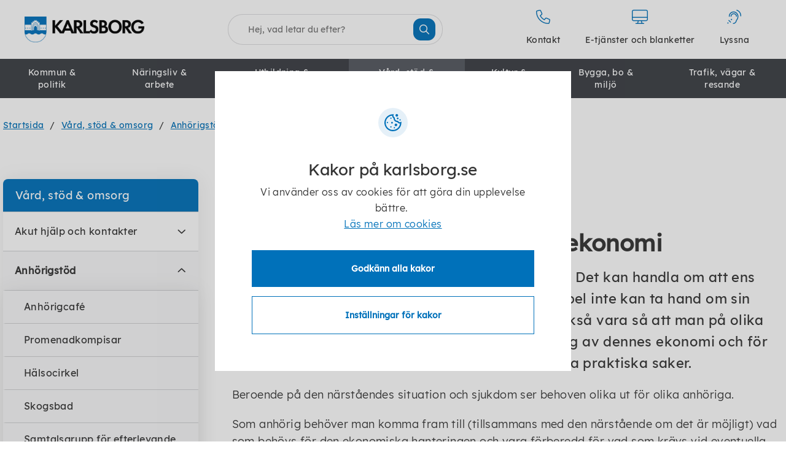

--- FILE ---
content_type: text/html; charset=utf-8
request_url: https://www.karlsborg.se/vard-stod--omsorg/stod-till-anhoriga/for-dig-som-har-fragor-kring-ekonomi/
body_size: 38854
content:


<!DOCTYPE html>
<html lang="sv">
<head>


<meta charset="UTF-8">
<meta http-equiv="X-UA-Compatible" content="IE=edge">
<meta name="viewport" content="width=device-width, initial-scale=1">
<meta name="description" content="Ekonomiska fr&#xE5;gor kan ta stor plats f&#xF6;r anh&#xF6;riga. Det kan handla om att ens egen ekonomi blir p&#xE5;verkad f&#xF6;r att man till exempel inte kan ta hand om sin n&#xE4;rst&#xE5;ende utan att g&#xE5; ner i arbetstid. Det kan ocks&#xE5; vara s&#xE5; att man p&#xE5; olika s&#xE4;tt beh&#xF6;ver hj&#xE4;lpa den n&#xE4;rst&#xE5;ende med hantering av dennes ekonomi och f&#xF6;r att m&#xF6;jligg&#xF6;ra detta beh&#xF6;ver man ofta ordna vissa praktiska saker." />

<title>F&#xF6;r dig som har fr&#xE5;gor kring ekonomi - Karlsborg kommun</title>


<meta property="og:title" content="F&#xF6;r dig som har fr&#xE5;gor kring ekonomi" />
<meta property="og:description" content="Ekonomiska fr&#xE5;gor kan ta stor plats f&#xF6;r anh&#xF6;riga. Det kan handla om att ens egen ekonomi blir p&#xE5;verkad f&#xF6;r att man till exempel inte kan ta hand om sin n&#xE4;rst&#xE5;ende utan att g&#xE5; ner i arbetstid. Det kan ocks&#xE5; vara s&#xE5; att man p&#xE5; olika s&#xE4;tt beh&#xF6;ver hj&#xE4;lpa den n&#xE4;rst&#xE5;ende med hantering av dennes ekonomi och f&#xF6;r att m&#xF6;jligg&#xF6;ra detta beh&#xF6;ver man ofta ordna vissa praktiska saker." />
<meta property="og:type" content="article" />
<meta property="og:image" content="/contentassets/40979ea07c634c258a558940ae6e1a83/liggande_bla_skarm_2.png" />

<meta name="eri-cat" content="Webbsida" />

<!-- favicon -->
<link rel="icon" href="/Static/public/favicon.ico">
    

            <link href="/dist/css/main-theme-a.min.css" type="text/css" rel="stylesheet" />


<link href="/Static/public/css/GoogleFonts.css" rel="stylesheet">
<link rel="stylesheet" href="https://use.typekit.net/hso0vhu.css">

<link href="/ClientResources/Fonts/fontawesome-pro-6.2.1-web/css/fontawesome.css" rel="stylesheet">
<link href="/ClientResources/Fonts/fontawesome-pro-6.2.1-web/css/all.css" rel="stylesheet">

<link href="/Static/assets/Lexend/lexend/lexend.css" rel="stylesheet">
    <script src="/dist/js/jquery.min.js"></script>

    <script defer src="https://static.rekai.se/e92f6f3f.js"></script>
    <script src="https://static.rekai.se/addon/v3/rekai_autocomplete.min.js"></script>
    <script>
        document.cookie = '';
    </script>

    <script defer type='text/javascript' src='https://ssl.webserviceaward.com/wsc/client/wscSelVisit903416.shtml'></script>
    <script src="/_content/Vizzit.Optimizely/integration.js"></script>
<script>
$vizzit$ = typeof $vizzit$ != 'undefined' ? $vizzit$ : {};
</script>
<script>
$vizzit$ = {keys: $vizzit$.keys || {},client: $vizzit$.client || {},config: $vizzit$.config || {},endpoint: $vizzit$.endpoint || {},};
</script>
<script>
$vizzit$.keys.public = 'Qu8r6ydGqtgeauKcHXf0zNUeWFxpckEIpwMem0wNlsk=';
</script>
<script>
$vizzit$.config.cookie_auto = false;
</script>

</head>
<body>
    



<header>
    <div class="skip">
        <a href="#skip-main-content">Hoppa till huvudinnehåll (Tryck Enter)</a>
        <a href="#skip-to-aside">Hoppa till slutinnehåll (Tryck Enter) </a>
    </div>

    <div class="container nav-container">
        <div class="row">
            <div class="col-xs-12">
                <div class="logo-wrapper">
                    <a href="/" class="logo-brand logo-desktop">

    <img src="/contentassets/40979ea07c634c258a558940ae6e1a83/liggande_bla_skarm_2.png" alt="Karlsborgs kommuns logotyp" />
                    </a>

                    <a href="/" class="logo-brand logo-mobile">

    <img src="/contentassets/40979ea07c634c258a558940ae6e1a83/liggande_bla_skarm_3.png" alt="Karlsborgs kommuns logotyp" />
                    </a>

                </div>

                <div class="top-buttons">
                    <button class="search btn-navbar collapsed visible-sm visible-xs" data-target="#section-search" data-toggle="collapse" aria-label="Sök"></button>
                    <button class="navbar-toggle collapsed btn-navbar" type="button" data-toggle="collapse" data-target="#navglobalsmall" aria-expanded="false" aria-label="Meny"></button>
                </div>

                    <!--eri-no-index-->
                    <div id="section-search-desktop" class="hidden-sm hidden-xs" role="search">
                        <div class="section-search">
                            <div class="col-md-6 col-md-offset-3">
<form action="/sok/" method="get">                                    <div class="content">
                                        <label for="search" class="sr-only">Sök</label>
                                        <input id="search" type="search" class="input-search" name="q" placeholder="Hej, vad letar du efter?" autofocus>
                                        <button class="btn-search" type="submit"><i class="far fa-search"></i></button>
                                    </div>
</form>                            </div>
                        </div>
                    </div>
                    <!--/eri-no-index-->

            <ul class="list-top-links">
                        <li>
                            <a href="/-/kontakta-karlsborgs-kommun2/">
                                    <i class="fal fa-phone" aria-hidden="true"></i>
                                <span>Kontakt</span>
                            </a>
                        </li>
                        <li>
                            <a href="/-/sjalvservice/">
                                    <i class="fal fa-desktop" aria-hidden="true"></i>
                                <span>E-tj&#xE4;nster och blanketter</span>
                            </a>
                        </li>

                <li>
                    <button id="bapluslogo" class="logo" title="Aktivera talande webb" onclick="toggleBar();">
                        <i class="fal fa-assistive-listening-systems" aria-hidden="true"></i>
                        <span>Lyssna</span>
                    </button>
                </li>
            </ul>
            </div>
        </div>
    </div>
</header>

    <div class="collapse" id="section-search" role="search">
        <div class="section-search">
            <div class="col-md-6 col-md-offset-3">
<form action="/sok/" method="get">                    <div class="content">
                        <label for="search" class="sr-only">Sök</label>
                        <input id="search" type="search" class="input-search" name="q" placeholder="Hej, vad letar du efter?" autofocus>
                        <button class="btn-search" type="submit"><i class="far fa-search"></i></button>
                    </div>
</form>            </div>
        </div>
    </div>




<!--eri-no-index-->
<nav class="navbar nav-global hidden-sm hidden-xs" aria-label="Huvudsidor">
    <div class="container nav-container">
        <div class="collapse navbar-collapse" id="navglobal">
            <ul class="nav navbar-nav">
                                <li class="menu-large">
                    <a href="/kommun--politik/">Kommun &amp; politik</a>
                </li>
                <li class="menu-large">
                    <a href="/naringsliv--arbete/">N&#xE4;ringsliv &amp; arbete</a>
                </li>
                <li class="menu-large">
                    <a href="/utbildning--barnomsorg/">Utbildning &amp; barnomsorg</a>
                </li>
                <li class="menu-large active">
                    <a href="/vard-stod--omsorg/">V&#xE5;rd, st&#xF6;d &amp; omsorg</a>
                </li>
                <li class="menu-large">
                    <a href="/kultur--fritid/">Kultur &amp; fritid</a>
                </li>
                <li class="menu-large">
                    <a href="/bygga-bo--miljo/">Bygga, bo &amp; milj&#xF6;</a>
                </li>
                <li class="menu-large">
                    <a href="/trafik-vagar-och-resande/">Trafik, v&#xE4;gar &amp; resande</a>
                </li>

            </ul>
        </div>
    </div>
</nav>
<!--/eri-no-index-->

<!--eri-no-index-->
<nav class="navbar nav-global-small visible-sm visible-xs" aria-label="Meny">
    <div class="container-fluid">
        <div class="collapse navbar-collapse" id="navglobalsmall">
            <ul class="nav navbar-nav">
                            <li class="has-children">
                <a href="/kommun--politik/">Kommun &amp; politik</a>
                <a href="#" class="nav-handle collapsed"></a>
                <ul class="collapse">
                                <li>
                <a href="/kommun--politik/styrdokument/">Styrdokument</a>
            </li>
            <li>
                <a href="/kommun--politik/avgifter-och-taxor/">Avgifter och taxor</a>
            </li>
            <li class="has-children">
                <a href="/kommun--politik/ekonomi/">Ekonomi</a>
                <a href="#" class="nav-handle collapsed"></a>
                <ul class="collapse">
                                <li>
                <a href="/kommun--politik/ekonomi/ekonomiska-planer-arsredovisningar-och-styrdokument/">Ekonomiska planer, &#xE5;rsredovisningar och styrdokument</a>
            </li>
            <li>
                <a href="/kommun--politik/ekonomi/skattesats/">Skattesats</a>
            </li>
            <li>
                <a href="/kommun--politik/ekonomi/upphandlingar/">Upphandlingar</a>
            </li>
            <li>
                <a href="/kommun--politik/ekonomi/fakturor-till-karlsborgs-kommun/">Fakturor till Karlsborgs kommun</a>
            </li>
            <li>
                <a href="/kommun--politik/ekonomi/fakturor-fran-karlsborgs-kommun/">Fakturor fr&#xE5;n Karlsborgs kommun</a>
            </li>

                </ul>
            </li>
            <li class="has-children">
                <a href="/kommun--politik/folkhalsa/">Folkh&#xE4;lsa</a>
                <a href="#" class="nav-handle collapsed"></a>
                <ul class="collapse">
                                <li>
                <a href="/kommun--politik/folkhalsa/vad-ar-folkhalsa/">Vad &#xE4;r folkh&#xE4;lsa?</a>
            </li>
            <li>
                <a href="/kommun--politik/folkhalsa/folkhalsa-och-social-hallbarhet/">Folkh&#xE4;lsa och social h&#xE5;llbarhet</a>
            </li>
            <li>
                <a href="/kommun--politik/folkhalsa/folkhalsa-i-siffror/">Folkh&#xE4;lsa i siffror</a>
            </li>
            <li>
                <a href="/kommun--politik/folkhalsa/lupp---lokal-uppfoljning-av-ungdomspolitiken/">LUPP - Lokal uppf&#xF6;ljning av ungdomspolitiken</a>
            </li>
            <li>
                <a href="/kommun--politik/folkhalsa/suicidprevention/">Suicidprevention</a>
            </li>

                </ul>
            </li>
            <li class="has-children">
                <a href="/kommun--politik/om-karlsborg/">Om Karlsborg</a>
                <a href="#" class="nav-handle collapsed"></a>
                <ul class="collapse">
                                <li>
                <a href="/kommun--politik/om-karlsborg/karlsborgs-historia/">Karlsborgs historia</a>
            </li>
            <li>
                <a href="/kommun--politik/om-karlsborg/vara-kommundelar/">V&#xE5;ra kommundelar</a>
            </li>
            <li>
                <a href="/kommun--politik/om-karlsborg/statistik/">Kommunfakta</a>
            </li>

                </ul>
            </li>
            <li class="has-children">
                <a href="/kommun--politik/paverkan-och-delaktighet/">P&#xE5;verkan, insyn och delaktighet</a>
                <a href="#" class="nav-handle collapsed"></a>
                <ul class="collapse">
                                <li>
                <a href="/kommun--politik/paverkan-och-delaktighet/offentlighet-och-sekretess/">Allm&#xE4;nna handlingar, offentlighet och sekretess</a>
            </li>
            <li>
                <a href="/kommun--politik/paverkan-och-delaktighet/allmanna-val/">Allm&#xE4;nna val</a>
            </li>
            <li>
                <a href="/kommun--politik/paverkan-och-delaktighet/diariet/">Diariet p&#xE5; webben</a>
            </li>
            <li>
                <a href="/kommun--politik/paverkan-och-delaktighet/ett-arendes-gang2/">Ett &#xE4;rendes g&#xE5;ng</a>
            </li>
            <li>
                <a href="/-/lamna-synpunkt/">L&#xE4;mna synpunkt</a>
            </li>
            <li>
                <a href="/kommun--politik/paverkan-och-delaktighet/medborgarbudget/">Medborgarbudget</a>
            </li>
            <li>
                <a href="/kommun--politik/paverkan-och-delaktighet/medborgarundersokningar/">Medborgarunders&#xF6;kningar</a>
            </li>
            <li class="has-children">
                <a href="/kommun--politik/paverkan-och-delaktighet/dataskyddsforordningen-gdpr/">S&#xE5; h&#xE4;r behandlar kommunen dina personuppgifter</a>
                <a href="#" class="nav-handle collapsed"></a>
                <ul class="collapse">
                                <li>
                <a href="/kommun--politik/paverkan-och-delaktighet/dataskyddsforordningen-gdpr/dataskyddsombud/">Dataskyddsombud</a>
            </li>
            <li class="has-children">
                <a href="/kommun--politik/paverkan-och-delaktighet/dataskyddsforordningen-gdpr/kamerabevakning2/">Kamerabevakning</a>
                <a href="#" class="nav-handle collapsed"></a>
                <ul class="collapse">
                                <li>
                <a href="/kommun--politik/paverkan-och-delaktighet/dataskyddsforordningen-gdpr/kamerabevakning2/kamerabevakning/">Kamerabevakning p&#xE5; Strandskolan</a>
            </li>

                </ul>
            </li>

                </ul>
            </li>
            <li>
                <a href="/kommun--politik/paverkan-och-delaktighet/visselblasning/">Visselbl&#xE5;sning</a>
            </li>
            <li>
                <a href="/kommun--politik/paverkan-och-delaktighet/overklaga-beslut/">&#xD6;verklaga beslut</a>
            </li>

                </ul>
            </li>
            <li class="has-children">
                <a href="/kommun--politik/sa-styrs-karlsborgs-kommun/">S&#xE5; styrs Karlsborgs kommun</a>
                <a href="#" class="nav-handle collapsed"></a>
                <ul class="collapse">
                                <li class="has-children">
                <a href="/kommun--politik/sa-styrs-karlsborgs-kommun/politik/">Politik</a>
                <a href="#" class="nav-handle collapsed"></a>
                <ul class="collapse">
                                <li>
                <a href="/kommun--politik/sa-styrs-karlsborgs-kommun/politik/kommunfullmaktige/">Kommunfullm&#xE4;ktige</a>
            </li>
            <li>
                <a href="/kommun--politik/sa-styrs-karlsborgs-kommun/politik/kommunstyrelsen/">Kommunstyrelsen</a>
            </li>
            <li>
                <a href="/kommun--politik/sa-styrs-karlsborgs-kommun/politik/kommunalrad/">Kommunalr&#xE5;d</a>
            </li>
            <li>
                <a href="/kommun--politik/sa-styrs-karlsborgs-kommun/politik/kommunrevisionen/">Revisionen</a>
            </li>
            <li class="has-children">
                <a href="/kommun--politik/sa-styrs-karlsborgs-kommun/politik/namnder/">N&#xE4;mnder</a>
                <a href="#" class="nav-handle collapsed"></a>
                <ul class="collapse">
                                <li>
                <a href="/kommun--politik/sa-styrs-karlsborgs-kommun/politik/namnder/barn--och-utbildningsnamnden/">Barn- och utbildningsn&#xE4;mnden</a>
            </li>
            <li>
                <a href="/kommun--politik/sa-styrs-karlsborgs-kommun/politik/namnder/byggnadsnamnden/">Byggnadsn&#xE4;mnden</a>
            </li>
            <li>
                <a href="/kommun--politik/sa-styrs-karlsborgs-kommun/politik/namnder/kollektivtrafiknamnden/">Kollektivtrafikn&#xE4;mnden</a>
            </li>
            <li>
                <a href="/kommun--politik/sa-styrs-karlsborgs-kommun/politik/namnder/kultur--och-fritidsnamnden/">Kultur- och fritidsn&#xE4;mnden</a>
            </li>
            <li>
                <a href="https://www.miljoskaraborg.se/privatperson/om-miljosamverkan/politisk-organisation/">Milj&#xF6;n&#xE4;mnden</a>
            </li>
            <li>
                <a href="/kommun--politik/sa-styrs-karlsborgs-kommun/politik/namnder/socialnamnden/">Socialn&#xE4;mnden</a>
            </li>
            <li>
                <a href="/kommun--politik/sa-styrs-karlsborgs-kommun/politik/namnder/valnamnden/">Valn&#xE4;mnden</a>
            </li>

                </ul>
            </li>
            <li class="has-children">
                <a href="/kommun--politik/sa-styrs-karlsborgs-kommun/politik/radgivande-organ/">R&#xE5;dgivande organ</a>
                <a href="#" class="nav-handle collapsed"></a>
                <ul class="collapse">
                                <li>
                <a href="/kommun--politik/sa-styrs-karlsborgs-kommun/politik/radgivande-organ/brottsforebyggande-radet/">Brottsf&#xF6;rebyggande r&#xE5;det</a>
            </li>
            <li>
                <a href="/kommun--politik/sa-styrs-karlsborgs-kommun/politik/radgivande-organ/folkhalsoradet/">Folkh&#xE4;lsor&#xE5;det</a>
            </li>
            <li>
                <a href="/kommun--politik/sa-styrs-karlsborgs-kommun/politik/radgivande-organ/kommunala-pensionarsradet/">Kommunala pension&#xE4;rsr&#xE5;det</a>
            </li>
            <li>
                <a href="/kommun--politik/sa-styrs-karlsborgs-kommun/politik/radgivande-organ/radet-for-funktionshinderfragor/">R&#xE5;det f&#xF6;r funktionshinderfr&#xE5;gor</a>
            </li>

                </ul>
            </li>
            <li>
                <a href="/kommun--politik/sa-styrs-karlsborgs-kommun/politik/fortroendevalda/">F&#xF6;rtroendevalda - kontaktuppgifter</a>
            </li>
            <li class="has-children">
                <a href="/kommun--politik/sa-styrs-karlsborgs-kommun/politik/sammantraden-arenden-handlingar-och-protokoll/">Sammantr&#xE4;den, &#xE4;renden, handlingar och protokoll</a>
                <a href="#" class="nav-handle collapsed"></a>
                <ul class="collapse">
                                <li>
                <a href="/kommun--politik/paverkan-och-delaktighet/diariet/">Diariet p&#xE5; webben</a>
            </li>
            <li>
                <a href="/kommun--politik/sa-styrs-karlsborgs-kommun/politik/sammantraden-arenden-handlingar-och-protokoll/kallelser-handlingar-och-protokoll/">Kallelser, handlingar och protokoll</a>
            </li>
            <li class="has-children">
                <a href="/kommun--politik/sa-styrs-karlsborgs-kommun/politik/sammantraden-arenden-handlingar-och-protokoll/sammantradesdagar/">Sammantr&#xE4;desdagar</a>
                <a href="#" class="nav-handle collapsed"></a>
                <ul class="collapse">
                                <li>
                <a href="/kommun--politik/sa-styrs-karlsborgs-kommun/politik/sammantraden-arenden-handlingar-och-protokoll/sammantradesdagar/oppna-sammantraden/">&#xD6;ppna sammantr&#xE4;den</a>
            </li>

                </ul>
            </li>
            <li>
                <a href="/kommun--politik/sa-styrs-karlsborgs-kommun/politik/sammantraden-arenden-handlingar-och-protokoll/motioner/">Motioner</a>
            </li>

                </ul>
            </li>
            <li>
                <a href="/kommun--politik/sa-styrs-karlsborgs-kommun/politik/anslagstavla-for-protokoll/">Anslagstavla</a>
            </li>
            <li class="has-children">
                <a href="/kommun--politik/sa-styrs-karlsborgs-kommun/politik/for-dig-som-fortroendevald/">F&#xF6;r dig som f&#xF6;rtroendevald</a>
                <a href="#" class="nav-handle collapsed"></a>
                <ul class="collapse">
                                <li>
                <a href="/kommun--politik/sa-styrs-karlsborgs-kommun/">Demokrati och politik</a>
            </li>
            <li>
                <a href="/kommun--politik/sa-styrs-karlsborgs-kommun/politik/for-dig-som-fortroendevald/namndens-uppdrag/">N&#xE4;mndernas och fullm&#xE4;ktiges uppdrag</a>
            </li>
            <li>
                <a href="/kommun--politik/sa-styrs-karlsborgs-kommun/politik/for-dig-som-fortroendevald/val-av-fortroendevald/">Val av f&#xF6;rtroendevalda</a>
            </li>
            <li>
                <a href="/kommun--politik/sa-styrs-karlsborgs-kommun/politik/for-dig-som-fortroendevald/avsagelse-av-uppdrag/">Avs&#xE4;gelse och befrielse fr&#xE5;n politiskt uppdrag</a>
            </li>
            <li class="has-children">
                <a href="/kommun--politik/sa-styrs-karlsborgs-kommun/politik/for-dig-som-fortroendevald/ny-fortroendevald/">Ny f&#xF6;rtroendevald</a>
                <a href="#" class="nav-handle collapsed"></a>
                <ul class="collapse">
                                <li>
                <a href="/kommun--politik/sa-styrs-karlsborgs-kommun/politik/for-dig-som-fortroendevald/ny-fortroendevald/sammantraden/">Sammantr&#xE4;den</a>
            </li>
            <li>
                <a href="/kommun--politik/sa-styrs-karlsborgs-kommun/politik/for-dig-som-fortroendevald/ny-fortroendevald/blanketter/">Uppgifter  samt registrering av kontonummer hos Swedbank</a>
            </li>
            <li>
                <a href="/kommun--politik/sa-styrs-karlsborgs-kommun/politik/for-dig-som-fortroendevald/ny-fortroendevald/utha/">Uth&#xE4;mtning av IT-utrustning</a>
            </li>
            <li>
                <a href="/kommun--politik/sa-styrs-karlsborgs-kommun/politik/for-dig-som-fortroendevald/ny-fortroendevald/anvandarkonto-och-e-post/">Anv&#xE4;ndarkonto och e-post</a>
            </li>

                </ul>
            </li>
            <li>
                <a href="/kommun--politik/sa-styrs-karlsborgs-kommun/politik/for-dig-som-fortroendevald/praktisk-information/">Praktisk information</a>
            </li>
            <li>
                <a href="/kommun--politik/sa-styrs-karlsborgs-kommun/politik/for-dig-som-fortroendevald/support-och-felanmalan/">Support och felanm&#xE4;lan</a>
            </li>
            <li>
                <a href="/kommun--politik/sa-styrs-karlsborgs-kommun/politik/for-dig-som-fortroendevald/arvode-och-ersattning/">Ekonomisk ers&#xE4;ttning</a>
            </li>
            <li class="has-children">
                <a href="/kommun--politik/sa-styrs-karlsborgs-kommun/politik/for-dig-som-fortroendevald/sammantraden/">Sammantr&#xE4;den</a>
                <a href="#" class="nav-handle collapsed"></a>
                <ul class="collapse">
                                <li>
                <a href="/kommun--politik/sa-styrs-karlsborgs-kommun/politik/for-dig-som-fortroendevald/sammantraden/fore-sammantradet/">F&#xF6;re sammantr&#xE4;det</a>
            </li>
            <li class="has-children">
                <a href="/kommun--politik/sa-styrs-karlsborgs-kommun/politik/for-dig-som-fortroendevald/sammantraden/under-sammantradet/">Under sammantr&#xE4;det</a>
                <a href="#" class="nav-handle collapsed"></a>
                <ul class="collapse">
                                <li>
                <a href="/kommun--politik/sa-styrs-karlsborgs-kommun/politik/for-dig-som-fortroendevald/sammantraden/under-sammantradet/oppna-sammantraden/">&#xD6;ppna sammantr&#xE4;den</a>
            </li>
            <li>
                <a href="/kommun--politik/sa-styrs-karlsborgs-kommun/politik/for-dig-som-fortroendevald/sammantraden/under-sammantradet/beslutsforhet-tjanstgorningsratt-och-narvaroratt/">Beslutsf&#xF6;rhet, tj&#xE4;nstg&#xF6;rningsr&#xE4;tt och n&#xE4;rvaror&#xE4;tt</a>
            </li>
            <li>
                <a href="/kommun--politik/sa-styrs-karlsborgs-kommun/politik/for-dig-som-fortroendevald/sammantraden/under-sammantradet/sammantradets-oppnande-och-placering-i-sammantradesrum/">Sammantr&#xE4;dets &#xF6;ppnande och placering i sammantr&#xE4;desrum</a>
            </li>
            <li>
                <a href="/kommun--politik/sa-styrs-karlsborgs-kommun/politik/for-dig-som-fortroendevald/sammantraden/under-sammantradet/arenden-pa-dagordning/">&#xC4;renden p&#xE5; dagordning</a>
            </li>
            <li class="has-children">
                <a href="/kommun--politik/sa-styrs-karlsborgs-kommun/politik/for-dig-som-fortroendevald/sammantraden/under-sammantradet/jav/">J&#xE4;v</a>
                <a href="#" class="nav-handle collapsed"></a>
                <ul class="collapse">
                                <li>
                <a href="/kommun--politik/sa-styrs-karlsborgs-kommun/politik/for-dig-som-fortroendevald/sammantraden/under-sammantradet/jav/exempel_jav/">Exempel j&#xE4;v</a>
            </li>

                </ul>
            </li>
            <li>
                <a href="/kommun--politik/sa-styrs-karlsborgs-kommun/politik/for-dig-som-fortroendevald/sammantraden/under-sammantradet/yttranderatt/">Yttrander&#xE4;tt</a>
            </li>
            <li>
                <a href="/kommun--politik/sa-styrs-karlsborgs-kommun/politik/for-dig-som-fortroendevald/sammantraden/under-sammantradet/initiativratt/">Initiativr&#xE4;tt</a>
            </li>
            <li>
                <a href="/kommun--politik/sa-styrs-karlsborgs-kommun/politik/for-dig-som-fortroendevald/sammantraden/under-sammantradet/deltagande-i-belsut/">Deltagande i belsut</a>
            </li>
            <li class="has-children">
                <a href="/kommun--politik/sa-styrs-karlsborgs-kommun/politik/for-dig-som-fortroendevald/sammantraden/under-sammantradet/reservation/">Reservation</a>
                <a href="#" class="nav-handle collapsed"></a>
                <ul class="collapse">
                                <li>
                <a href="/kommun--politik/sa-styrs-karlsborgs-kommun/politik/for-dig-som-fortroendevald/sammantraden/under-sammantradet/reservation/exempel-forslag-reservation/">Exempel reservation</a>
            </li>

                </ul>
            </li>
            <li class="has-children">
                <a href="/kommun--politik/sa-styrs-karlsborgs-kommun/politik/for-dig-som-fortroendevald/sammantraden/under-sammantradet/protokollsanteckning/">Protokollsanteckning</a>
                <a href="#" class="nav-handle collapsed"></a>
                <ul class="collapse">
                                <li>
                <a href="/kommun--politik/sa-styrs-karlsborgs-kommun/politik/for-dig-som-fortroendevald/sammantraden/under-sammantradet/protokollsanteckning/exempel-protokollsanteckning2/">Exempel protokollsanteckning</a>
            </li>

                </ul>
            </li>
            <li class="has-children">
                <a href="/kommun--politik/sa-styrs-karlsborgs-kommun/politik/for-dig-som-fortroendevald/sammantraden/under-sammantradet/forslag-beslutsgang-och-omrostning/">F&#xF6;rslag, beslutsg&#xE5;ng och omr&#xF6;stning</a>
                <a href="#" class="nav-handle collapsed"></a>
                <ul class="collapse">
                                <li>
                <a href="/kommun--politik/sa-styrs-karlsborgs-kommun/politik/for-dig-som-fortroendevald/sammantraden/under-sammantradet/forslag-beslutsgang-och-omrostning/forslag-yrkanden/">F&#xF6;rslag (yrkanden)</a>
            </li>
            <li>
                <a href="/kommun--politik/sa-styrs-karlsborgs-kommun/politik/for-dig-som-fortroendevald/sammantraden/under-sammantradet/forslag-beslutsgang-och-omrostning/beslutsgang/">Beslutsg&#xE5;ng och omr&#xF6;stning</a>
            </li>
            <li>
                <a href="/kommun--politik/sa-styrs-karlsborgs-kommun/politik/for-dig-som-fortroendevald/sammantraden/under-sammantradet/forslag-beslutsgang-och-omrostning/exempel/">Exempel protokoll</a>
            </li>

                </ul>
            </li>
            <li>
                <a href="/kommun--politik/sa-styrs-karlsborgs-kommun/politik/for-dig-som-fortroendevald/sammantraden/under-sammantradet/exempel2/">Exempel under sammantr&#xE4;det</a>
            </li>

                </ul>
            </li>
            <li>
                <a href="/kommun--politik/sa-styrs-karlsborgs-kommun/politik/for-dig-som-fortroendevald/sammantraden/eftersammantradet/">Efter sammantr&#xE4;det</a>
            </li>

                </ul>
            </li>
            <li>
                <a href="/kommun--politik/sa-styrs-karlsborgs-kommun/politik/for-dig-som-fortroendevald/ord-termer-och-begrepp/">Ord, termer och begrepp</a>
            </li>
            <li>
                <a href="/kommun--politik/sa-styrs-karlsborgs-kommun/politik/for-dig-som-fortroendevald/blanketter-for-fortroendevalda/">Sj&#xE4;lvservice</a>
            </li>
            <li>
                <a href="/kommun--politik/sa-styrs-karlsborgs-kommun/politik/for-dig-som-fortroendevald/introduktion-for-fortroendevalda/">Utbildningsmaterial f&#xF6;r f&#xF6;rtroendevalda vid ny mandatperiod</a>
            </li>

                </ul>
            </li>
            <li class="has-children">
                <a href="/kommun--politik/sa-styrs-karlsborgs-kommun/politik/beslut-i-korthet/">Beslut i korthet</a>
                <a href="#" class="nav-handle collapsed"></a>
                <ul class="collapse">
                                <li class="has-children">
                <a href="/kommun--politik/sa-styrs-karlsborgs-kommun/politik/beslut-i-korthet/beslut-i-korthet---ks/">Beslut i korthet - KS</a>
                <a href="#" class="nav-handle collapsed"></a>
                <ul class="collapse">
                                <li>
                <a href="/kommun--politik/sa-styrs-karlsborgs-kommun/politik/beslut-i-korthet/beslut-i-korthet---ks/kommunstyrelsens-delarsrapport-godkand22/">Kommunstyrelsens budget och verksamhetsplan f&#xF6;r 2026 antagen</a>
            </li>
            <li>
                <a href="/kommun--politik/sa-styrs-karlsborgs-kommun/politik/beslut-i-korthet/beslut-i-korthet---ks/kommunstyrelsens-delarsrapport-godkand2/">Samr&#xE5;d 2 av den nya &#xF6;versiktsplanen f&#xF6;r Karlsborgs kommun</a>
            </li>
            <li>
                <a href="/kommun--politik/sa-styrs-karlsborgs-kommun/politik/beslut-i-korthet/beslut-i-korthet---ks/kommunstyrelsens-delarsrapport-godkand/">Kommunstyrelsens del&#xE5;rsrapport godk&#xE4;nd</a>
            </li>
            <li>
                <a href="/kommun--politik/sa-styrs-karlsborgs-kommun/politik/beslut-i-korthet/beslut-i-korthet---ks/samverkansavtal-om-det-lokala-folkhalsoarbetet-i-kommunen-2026-2028/">Samverkansavtal om det lokala folkh&#xE4;lsoarbetet i kommunen 2026-2028</a>
            </li>
            <li>
                <a href="/kommun--politik/sa-styrs-karlsborgs-kommun/politik/beslut-i-korthet/beslut-i-korthet---ks/ny-instruktion-for-kommunchef/">Ny instruktion f&#xF6;r kommunchef</a>
            </li>
            <li>
                <a href="/kommun--politik/sa-styrs-karlsborgs-kommun/politik/beslut-i-korthet/beslut-i-korthet---ks/engangskostnader-pa-strandskolan-overfort-till-barn--och-utbildningsnamnden/">Eng&#xE5;ngskostnader p&#xE5; Strandskolan &#xF6;verf&#xF6;rt till barn- och utbildningsn&#xE4;mnden</a>
            </li>
            <li>
                <a href="/kommun--politik/sa-styrs-karlsborgs-kommun/politik/beslut-i-korthet/beslut-i-korthet---ks/oversyn-av-kommunens-stiftelser/">&#xD6;versyn av kommunens stiftelser</a>
            </li>
            <li>
                <a href="/kommun--politik/sa-styrs-karlsborgs-kommun/politik/beslut-i-korthet/beslut-i-korthet---ks/budgetuppfoljning-for-kommunstyrelsen-april-2025/">Budgetuppf&#xF6;ljning f&#xF6;r kommunstyrelsen april 2025</a>
            </li>
            <li>
                <a href="/kommun--politik/sa-styrs-karlsborgs-kommun/politik/beslut-i-korthet/beslut-i-korthet---ks/fortsatt-utveckling-av-parkenomradet/">Fortsatt utveckling av Parkenomr&#xE5;det</a>
            </li>
            <li>
                <a href="/kommun--politik/sa-styrs-karlsborgs-kommun/politik/beslut-i-korthet/beslut-i-korthet---ks/app-for-bekampning-av-invasiva-arter2/">Kommunstyrelsen redovisar ett &#xF6;verskott f&#xF6;r &#xE5;r 2024</a>
            </li>
            <li>
                <a href="/kommun--politik/sa-styrs-karlsborgs-kommun/politik/beslut-i-korthet/beslut-i-korthet---ks/nu-gar-kommunens-forslag-till-oversiktsplan-ut-pa-ett-forsta-samrad2/">App f&#xF6;r bek&#xE4;mpning av invasiva arter</a>
            </li>
            <li>
                <a href="/kommun--politik/sa-styrs-karlsborgs-kommun/politik/beslut-i-korthet/beslut-i-korthet---ks/nu-gar-kommunens-forslag-till-oversiktsplan-ut-pa-ett-forsta-samrad/">Nu g&#xE5;r kommunens f&#xF6;rslag till &#xF6;versiktsplan ut p&#xE5; ett f&#xF6;rsta samr&#xE5;d</a>
            </li>
            <li>
                <a href="/kommun--politik/sa-styrs-karlsborgs-kommun/politik/beslut-i-korthet/beslut-i-korthet---ks/kommunstyrelsen-har-antagit-sin-detaljbudget-for-2025/">Kommunstyrelsen har antagit sin detaljbudget f&#xF6;r 2025</a>
            </li>
            <li>
                <a href="/kommun--politik/sa-styrs-karlsborgs-kommun/politik/beslut-i-korthet/beslut-i-korthet---ks/ny-pensionspolicy-samt-riktlinje-for-fortroendevaldas-omstallningsstod/">Ny pensionspolicy samt riktlinje f&#xF6;r f&#xF6;rtroendevaldas omst&#xE4;llningsst&#xF6;d</a>
            </li>
            <li>
                <a href="/kommun--politik/sa-styrs-karlsborgs-kommun/politik/beslut-i-korthet/beslut-i-korthet---ks/samverkansoverenskommelse-med-polisen/">Samverkans&#xF6;verenskommelse med Polisen</a>
            </li>
            <li>
                <a href="/kommun--politik/sa-styrs-karlsborgs-kommun/politik/beslut-i-korthet/beslut-i-korthet---ks/den-kommunala-restaurangen-pa-haganaset-avvecklas/">Den kommunala restaurangen p&#xE5; Hagan&#xE4;set avvecklas</a>
            </li>
            <li>
                <a href="/kommun--politik/sa-styrs-karlsborgs-kommun/politik/beslut-i-korthet/beslut-i-korthet---ks/kommunstyrelsens-budgetuppfoljning-och-delarsrapport/">Kommunstyrelsens budgetuppf&#xF6;ljning och del&#xE5;rsrapport</a>
            </li>
            <li>
                <a href="/kommun--politik/sa-styrs-karlsborgs-kommun/politik/beslut-i-korthet/beslut-i-korthet---ks/kommunen-koper-brandstationen/">Kommunen k&#xF6;per brandstationen</a>
            </li>
            <li>
                <a href="/kommun--politik/sa-styrs-karlsborgs-kommun/politik/beslut-i-korthet/beslut-i-korthet---ks/budgetinriktningen-for-2025/">Budgetinriktningen f&#xF6;r 2025</a>
            </li>
            <li>
                <a href="/kommun--politik/sa-styrs-karlsborgs-kommun/politik/beslut-i-korthet/beslut-i-korthet---ks/beslutar-att-infora-vaktare/">Beslutar att inf&#xF6;ra v&#xE4;ktare</a>
            </li>

                </ul>
            </li>
            <li class="has-children">
                <a href="/kommun--politik/sa-styrs-karlsborgs-kommun/politik/beslut-i-korthet/beslut-i-korthet---kf/">Beslut i korthet - KF</a>
                <a href="#" class="nav-handle collapsed"></a>
                <ul class="collapse">
                                <li>
                <a href="/kommun--politik/sa-styrs-karlsborgs-kommun/politik/beslut-i-korthet/beslut-i-korthet---kf/uppfoljning-av-det-strategiska-programmet-for-kommunen-2023-2026/">Uppf&#xF6;ljning av det strategiska programmet f&#xF6;r kommunen 2023-2026</a>
            </li>
            <li>
                <a href="/kommun--politik/sa-styrs-karlsborgs-kommun/politik/beslut-i-korthet/beslut-i-korthet---kf/revidering-av-va-taxan-2026/">Revidering av VA-taxan 2026</a>
            </li>
            <li>
                <a href="/kommun--politik/sa-styrs-karlsborgs-kommun/politik/beslut-i-korthet/beslut-i-korthet---kf/andringar-i-investeringsbudgeten/">&#xC4;ndringar i investeringsbudgeten</a>
            </li>
            <li>
                <a href="/kommun--politik/sa-styrs-karlsborgs-kommun/politik/beslut-i-korthet/beslut-i-korthet---kf/drift--och-investeringsbudget-for-2026-ar-antagen/">Drift- och investeringsbudget f&#xF6;r 2026 antagen</a>
            </li>
            <li>
                <a href="/kommun--politik/sa-styrs-karlsborgs-kommun/politik/beslut-i-korthet/beslut-i-korthet---kf/avveckling-av-hjotiborg-energi-ab/">Avveckling av HjoTiBorg Energi AB</a>
            </li>
            <li>
                <a href="/kommun--politik/sa-styrs-karlsborgs-kommun/politik/beslut-i-korthet/beslut-i-korthet---kf/budgetuppfoljning-och-delarsrapport-2025---karlsborgs-kommun/">Budgetuppf&#xF6;ljning och del&#xE5;rsrapport 2025 - Karlsborgs kommun</a>
            </li>
            <li>
                <a href="/kommun--politik/sa-styrs-karlsborgs-kommun/politik/beslut-i-korthet/beslut-i-korthet---kf/svar-pa-motion-om-hundlatriner-pa-flugebyns-hoppfalt/">Svar p&#xE5; motion om hundlatriner p&#xE5; Flugebyns hoppf&#xE4;lt</a>
            </li>
            <li>
                <a href="/kommun--politik/sa-styrs-karlsborgs-kommun/politik/beslut-i-korthet/beslut-i-korthet---kf/fakturaavgift-kultur--och-fritidsforvaltningen/">Fakturaavgift kultur- och fritidsf&#xF6;rvaltningen</a>
            </li>
            <li>
                <a href="/kommun--politik/sa-styrs-karlsborgs-kommun/politik/beslut-i-korthet/beslut-i-korthet---kf/okad-investeringsram-for-nytt-stall-i-molltorp/">&#xD6;kad investeringsram f&#xF6;r nytt stall i M&#xF6;lltorp</a>
            </li>
            <li>
                <a href="/kommun--politik/sa-styrs-karlsborgs-kommun/politik/beslut-i-korthet/beslut-i-korthet---kf/regel-for-uthyrningen-av-den-nya-kanalscenen/">Regel f&#xF6;r uthyrningen av den nya kanalscenen</a>
            </li>
            <li>
                <a href="/kommun--politik/sa-styrs-karlsborgs-kommun/politik/beslut-i-korthet/beslut-i-korthet---kf/ny-taxa-for-provning-och-tillsyn-av-bl-a-alkohol-och-tobak/">Ny taxa f&#xF6;r pr&#xF6;vning och tillsyn av bland annat alkohol och tobak</a>
            </li>
            <li>
                <a href="/kommun--politik/sa-styrs-karlsborgs-kommun/politik/beslut-i-korthet/beslut-i-korthet---kf/taxa-for-avfall-oforandrad-for-karlsborgs-hushall/">Avfallstaxan of&#xF6;r&#xE4;ndrad f&#xF6;r Karlsborgs hush&#xE5;ll</a>
            </li>
            <li>
                <a href="/kommun--politik/sa-styrs-karlsborgs-kommun/politik/beslut-i-korthet/beslut-i-korthet---kf/medborgarbudget-infors/">Medborgarbudget inf&#xF6;rs</a>
            </li>
            <li>
                <a href="/kommun--politik/sa-styrs-karlsborgs-kommun/politik/beslut-i-korthet/beslut-i-korthet---kf/ny-policy-for-fordringsbevakning/">Ny policy f&#xF6;r fordringsbevakning</a>
            </li>
            <li>
                <a href="/kommun--politik/sa-styrs-karlsborgs-kommun/politik/beslut-i-korthet/beslut-i-korthet---kf/arsredovisning-2024-for-kommunkoncernen/">&#xC5;rsredovisning 2024 f&#xF6;r kommunkoncernen</a>
            </li>
            <li>
                <a href="/kommun--politik/sa-styrs-karlsborgs-kommun/politik/beslut-i-korthet/beslut-i-korthet---kf/svar-pa-motion-om-overgangsstallen-i-karlsborgs-tatort/">Svar p&#xE5; motion om &#xF6;verg&#xE5;ngsst&#xE4;llen i Karlsborgs t&#xE4;tort</a>
            </li>
            <li>
                <a href="/kommun--politik/sa-styrs-karlsborgs-kommun/politik/beslut-i-korthet/beslut-i-korthet---kf/svar-pa-motion-om-va-systemets-eftersatta-underhall-i-karlsborg/">Svar p&#xE5; motion om VA-systemets eftersatta underh&#xE5;ll i Karlsborg,</a>
            </li>
            <li>
                <a href="/kommun--politik/sa-styrs-karlsborgs-kommun/politik/beslut-i-korthet/beslut-i-korthet---kf/svar-pa-motion-om-att-inratta-en-hundrastgard/">Svar p&#xE5; motion om att inr&#xE4;tta en hundrastg&#xE5;rd</a>
            </li>
            <li>
                <a href="/kommun--politik/sa-styrs-karlsborgs-kommun/politik/beslut-i-korthet/beslut-i-korthet---kf/policy-for-okad-tillganglighet-for-personer-med-funktionsnedsattning-i-karlsborgs-kommun/">Policy f&#xF6;r &#xF6;kad tillg&#xE4;nglighet f&#xF6;r personer med funktionsneds&#xE4;ttning i Karlsborgs kommun</a>
            </li>
            <li>
                <a href="/kommun--politik/sa-styrs-karlsborgs-kommun/politik/beslut-i-korthet/beslut-i-korthet---kf/revidering-av-kostprogram-i-karlsborgs-kommun/">Revidering av kostprogram i Karlsborgs kommun</a>
            </li>
            <li>
                <a href="/kommun--politik/sa-styrs-karlsborgs-kommun/politik/beslut-i-korthet/beslut-i-korthet---kf/pensionspolicy-som-aven-omfattar-omstallningsstod/">Pensionspolicy som &#xE4;ven omfattar omst&#xE4;llningsst&#xF6;d</a>
            </li>
            <li>
                <a href="/kommun--politik/sa-styrs-karlsborgs-kommun/politik/beslut-i-korthet/beslut-i-korthet---kf/investeringsbudgeten-utokad/">Investeringsbudgeten ut&#xF6;kad</a>
            </li>
            <li>
                <a href="/kommun--politik/sa-styrs-karlsborgs-kommun/politik/beslut-i-korthet/beslut-i-korthet---kf/planprogram-svarfjallsviken-ar-godkant/">Planprogram Svarfj&#xE4;llsviken &#xE4;r godk&#xE4;nt</a>
            </li>
            <li>
                <a href="/kommun--politik/sa-styrs-karlsborgs-kommun/politik/beslut-i-korthet/beslut-i-korthet---kf/bostadsforsorjningsprogram-for-karlsborgs-kommun/">Bostadsf&#xF6;rs&#xF6;rjningsprogram f&#xF6;r Karlsborgs kommun</a>
            </li>
            <li>
                <a href="/kommun--politik/sa-styrs-karlsborgs-kommun/politik/beslut-i-korthet/beslut-i-korthet---kf/flera-taxor-antagna-for-2025/">Flera taxor antagna f&#xF6;r 2025</a>
            </li>
            <li>
                <a href="/kommun--politik/sa-styrs-karlsborgs-kommun/politik/beslut-i-korthet/beslut-i-korthet---kf/34-av-49-atgarder-inom-det-strategiska-programmet-genomfort-eller-under-genomforande/">34 av 49 &#xE5;tg&#xE4;rder inom det strategiska programmet genomf&#xF6;rt eller under genomf&#xF6;rande</a>
            </li>
            <li>
                <a href="/kommun--politik/sa-styrs-karlsborgs-kommun/politik/beslut-i-korthet/beslut-i-korthet---kf/budget-for-2025-ar-antagen/">Budget f&#xF6;r 2025 &#xE4;r antagen</a>
            </li>
            <li>
                <a href="/kommun--politik/sa-styrs-karlsborgs-kommun/politik/beslut-i-korthet/beslut-i-korthet---kf/reviderade-regler-for-foreningsbidrag/">Reviderade regler f&#xF6;r f&#xF6;reningsbidrag</a>
            </li>
            <li>
                <a href="/kommun--politik/sa-styrs-karlsborgs-kommun/politik/beslut-i-korthet/beslut-i-korthet---kf/jamstalldhet-mellan-kvinnor-och-man/">J&#xE4;mst&#xE4;lldhet mellan kvinnor och m&#xE4;n</a>
            </li>
            <li>
                <a href="/kommun--politik/sa-styrs-karlsborgs-kommun/politik/beslut-i-korthet/beslut-i-korthet---kf/oversyn-av-granssnittet-mellan-kommunens-verksamheter-och-visit-karlsborg-ab/">&#xD6;versyn av gr&#xE4;nssnittet mellan kommunens verksamheter och Visit Karlsborg AB</a>
            </li>
            <li>
                <a href="/kommun--politik/sa-styrs-karlsborgs-kommun/politik/beslut-i-korthet/beslut-i-korthet---kf/en-motion-obesvarad/">En motion obesvarad</a>
            </li>
            <li>
                <a href="/kommun--politik/sa-styrs-karlsborgs-kommun/politik/beslut-i-korthet/beslut-i-korthet---kf/fusion-mellan-karlsborgs-energi-ab-och-karlsborgs-energi-forsaljnings-ab/">Fusion mellan Karlsborgs Energi AB och Karlsborgs Energi F&#xF6;rs&#xE4;ljnings AB</a>
            </li>
            <li>
                <a href="/kommun--politik/sa-styrs-karlsborgs-kommun/politik/beslut-i-korthet/beslut-i-korthet---kf/budgetuppfoljning-och-delarsrapport/">Budgetuppf&#xF6;ljning och del&#xE5;rsrapport</a>
            </li>
            <li>
                <a href="/kommun--politik/sa-styrs-karlsborgs-kommun/politik/beslut-i-korthet/beslut-i-korthet---kf/avfallstaxa-for-ar-2025/">Avfallstaxa f&#xF6;r &#xE5;r 2025</a>
            </li>
            <li>
                <a href="/kommun--politik/sa-styrs-karlsborgs-kommun/politik/beslut-i-korthet/beslut-i-korthet---kf/kop-av-fastigheten-sodra-skolan-8-samt-fastigheten-grashult-148/">K&#xF6;p av fastigheten S&#xF6;dra skolan 8 samt fastigheten Gr&#xE4;shult 14:8</a>
            </li>
            <li>
                <a href="/kommun--politik/sa-styrs-karlsborgs-kommun/politik/beslut-i-korthet/beslut-i-korthet---kf/atergar-till-finanspolicyn--minskar-ranteriskerna/">&#xC5;terg&#xE5;r till finanspolicyn &#x2013; minskar r&#xE4;nteriskerna</a>
            </li>
            <li>
                <a href="/kommun--politik/sa-styrs-karlsborgs-kommun/politik/beslut-i-korthet/beslut-i-korthet---kf/uppdaterad-policy-for-halsa-och-friskvard/">Uppdaterad policy f&#xF6;r h&#xE4;lsa och friskv&#xE5;rd</a>
            </li>
            <li>
                <a href="/kommun--politik/sa-styrs-karlsborgs-kommun/politik/beslut-i-korthet/beslut-i-korthet---kf/positiva-till-att-miljosamverkan-ostra-skaraborg-mos-tar-hand-om-tillsyn-och-tillstand-gallande-alkohol-tobak-och-nikotinprodukter/">Positiva till att Milj&#xF6;samverkan &#xF6;stra Skaraborg (M&#xD6;S) tar hand om tillsyn och tillst&#xE5;nd g&#xE4;llande alkohol, tobak och nikotinprodukter</a>
            </li>
            <li>
                <a href="/kommun--politik/sa-styrs-karlsborgs-kommun/politik/beslut-i-korthet/beslut-i-korthet---kf/avslar-motion-om-att-motion-om-att-tillata-traning-av-polishundar-pa-carl-johanskolan/">Avsl&#xE5;r motion om att till&#xE5;ta tr&#xE4;ning av polishundar p&#xE5; Carl Johanskolan</a>
            </li>
            <li>
                <a href="/kommun--politik/sa-styrs-karlsborgs-kommun/politik/beslut-i-korthet/beslut-i-korthet---kf/investeringsbeslut-taget-om-brandstationen/">Investeringsbeslut taget om brandstationen</a>
            </li>
            <li>
                <a href="/kommun--politik/sa-styrs-karlsborgs-kommun/politik/beslut-i-korthet/beslut-i-korthet---kf/budgetinriktningen-och-investeringsbudget-for-2025-antagen-av-kommunfullmaktige/">Budgetinriktningen och investeringsbudget f&#xF6;r 2025 antagen av kommunfullm&#xE4;ktige</a>
            </li>

                </ul>
            </li>
            <li class="has-children">
                <a href="/kommun--politik/sa-styrs-karlsborgs-kommun/politik/beslut-i-korthet/beslut-i-korthet---sn/">Beslut i korthet - SN</a>
                <a href="#" class="nav-handle collapsed"></a>
                <ul class="collapse">
                                <li>
                <a href="/kommun--politik/sa-styrs-karlsborgs-kommun/politik/beslut-i-korthet/beslut-i-korthet---sn/atgardsplan-i-samband-med-lex-sarah-arende/">&#xC5;tg&#xE4;rdsplan i samband med Lex Sarah-&#xE4;rende</a>
            </li>

                </ul>
            </li>

                </ul>
            </li>

                </ul>
            </li>
            <li class="has-children">
                <a href="/kommun--politik/sa-styrs-karlsborgs-kommun/forvaltning/">F&#xF6;rvaltning</a>
                <a href="#" class="nav-handle collapsed"></a>
                <ul class="collapse">
                                <li>
                <a href="/kommun--politik/sa-styrs-karlsborgs-kommun/forvaltning/kommunledningsforvaltningen/">Kommunledningsf&#xF6;rvaltningen</a>
            </li>
            <li>
                <a href="/kommun--politik/sa-styrs-karlsborgs-kommun/forvaltning/kultur--och-fritidsforvaltningen/">Kultur- och fritidsf&#xF6;rvaltningen</a>
            </li>
            <li>
                <a href="/kommun--politik/sa-styrs-karlsborgs-kommun/forvaltning/barn--och-utbildningsforvaltningen/">Barn- och utbildningsf&#xF6;rvaltningen</a>
            </li>
            <li>
                <a href="/kommun--politik/sa-styrs-karlsborgs-kommun/forvaltning/socialforvaltningen/">Socialf&#xF6;rvaltningen</a>
            </li>
            <li>
                <a href="/kommun--politik/sa-styrs-karlsborgs-kommun/forvaltning/samhallsbyggnadsforvaltningen/">Samh&#xE4;llsbyggnadsf&#xF6;rvaltningen</a>
            </li>

                </ul>
            </li>
            <li>
                <a href="/kommun--politik/sa-styrs-karlsborgs-kommun/kommunala-bolag/">Kommunala bolag</a>
            </li>
            <li>
                <a href="/kommun--politik/sa-styrs-karlsborgs-kommun/kommunalforbund/">Kommunalf&#xF6;rbund</a>
            </li>
            <li>
                <a href="/kommun--politik/sa-styrs-karlsborgs-kommun/beslutsfattande/">Beslutsfattande</a>
            </li>
            <li>
                <a href="/kommun--politik/sa-styrs-karlsborgs-kommun/styrande-lagar/">Styrande lagar</a>
            </li>

                </ul>
            </li>
            <li class="has-children">
                <a href="/kommun--politik/trygghet-och-sakerhet/">Trygghet och s&#xE4;kerhet</a>
                <a href="#" class="nav-handle collapsed"></a>
                <ul class="collapse">
                                <li>
                <a href="/kommun--politik/trygghet-och-sakerhet/akut-hjalp/">Akut hj&#xE4;lp</a>
            </li>
            <li class="has-children">
                <a href="/kommun--politik/trygghet-och-sakerhet/krisberedskap-och-civilt-forsvar/">Krisberedskap och civilt f&#xF6;rsvar</a>
                <a href="#" class="nav-handle collapsed"></a>
                <ul class="collapse">
                                <li>
                <a href="/kommun--politik/trygghet-och-sakerhet/krisberedskap-och-civilt-forsvar/113-13---nationell-informationsnummer/">113 13 - Nationell informationsnummer</a>
            </li>
            <li>
                <a href="/kommun--politik/trygghet-och-sakerhet/krisberedskap-och-civilt-forsvar/att-hantera-varmebolja/">Att hantera v&#xE4;rmeb&#xF6;lja</a>
            </li>
            <li>
                <a href="/kommun--politik/trygghet-och-sakerhet/krisberedskap-och-civilt-forsvar/beredskapsveckan/">Beredskapsveckan</a>
            </li>
            <li>
                <a href="/kommun--politik/trygghet-och-sakerhet/krisberedskap-och-civilt-forsvar/om-krisen-eller-kriget-kommer/">Din egen krisberedskap</a>
            </li>
            <li>
                <a href="/kommun--politik/trygghet-och-sakerhet/krisberedskap-och-civilt-forsvar/karlsborgs-kommuns-krisberedskap/">Kommunens krisberedskap</a>
            </li>
            <li>
                <a href="/kommun--politik/trygghet-och-sakerhet/krisberedskap-och-civilt-forsvar/skyddsrum/">Skyddsrum</a>
            </li>
            <li>
                <a href="/kommun--politik/trygghet-och-sakerhet/krisberedskap-och-civilt-forsvar/sa-informerar-kommunen-vid-kriser-och-allvarliga-handelser/">S&#xE5; informerar kommunen vid kriser och allvarliga h&#xE4;ndelser</a>
            </li>
            <li class="has-children">
                <a href="/kommun--politik/trygghet-och-sakerhet/krisberedskap-och-civilt-forsvar/varningssystem-i-karlsborg/">Varningssystem i Karlsborg</a>
                <a href="#" class="nav-handle collapsed"></a>
                <ul class="collapse">
                                <li>
                <a href="/kommun--politik/trygghet-och-sakerhet/krisberedskap-och-civilt-forsvar/varningssystem-i-karlsborg/beredskapslarm/">Beredskapslarm</a>
            </li>
            <li>
                <a href="/kommun--politik/trygghet-och-sakerhet/krisberedskap-och-civilt-forsvar/varningssystem-i-karlsborg/nammos-eget-larm/">Nammos eget larm</a>
            </li>
            <li>
                <a href="/kommun--politik/trygghet-och-sakerhet/krisberedskap-och-civilt-forsvar/varningssystem-i-karlsborg/vma---viktigt-meddelande-till-allmanheten/">VMA - viktigt meddelande till allm&#xE4;nheten</a>
            </li>

                </ul>
            </li>

                </ul>
            </li>
            <li class="has-children">
                <a href="/kommun--politik/trygghet-och-sakerhet/forebygga-olyckor-och-brott/">F&#xF6;rebygga olyckor och brott</a>
                <a href="#" class="nav-handle collapsed"></a>
                <ul class="collapse">
                                <li>
                <a href="/kommun--politik/trygghet-och-sakerhet/forebygga-olyckor-och-brott/sakerhet-i-hemmet/">S&#xE4;kerhet i hemmet</a>
            </li>
            <li>
                <a href="/kommun--politik/trygghet-och-sakerhet/forebygga-olyckor-och-brott/valdsbejakande-extremism/">V&#xE5;ldsbejakande extremism</a>
            </li>
            <li>
                <a href="/kommun--politik/trygghet-och-sakerhet/forebygga-olyckor-och-brott/bostadsinbrott/">Bostadsinbrott</a>
            </li>
            <li>
                <a href="/kommun--politik/trygghet-och-sakerhet/forebygga-olyckor-och-brott/sevesoanlaggningar--/">Sevesoanl&#xE4;ggningar</a>
            </li>
            <li>
                <a href="/kommun--politik/trygghet-och-sakerhet/forebygga-olyckor-och-brott/elda-och-grilla/">Elda och grilla</a>
            </li>

                </ul>
            </li>
            <li class="has-children">
                <a href="/kommun--politik/trygghet-och-sakerhet/forsakringar/">F&#xF6;rs&#xE4;kringar</a>
                <a href="#" class="nav-handle collapsed"></a>
                <ul class="collapse">
                                <li>
                <a href="/kommun--politik/trygghet-och-sakerhet/forsakringar/olycksfallsforsakring/">Olycksfallsf&#xF6;rs&#xE4;kring</a>
            </li>
            <li>
                <a href="/kommun--politik/trygghet-och-sakerhet/forsakringar/patientskadeforsakring/">Patientskadef&#xF6;rs&#xE4;kring</a>
            </li>

                </ul>
            </li>
            <li>
                <a href="/kommun--politik/trygghet-och-sakerhet/hjartstartare/">Hj&#xE4;rtstartare</a>
            </li>
            <li>
                <a href="/kommun--politik/trygghet-och-sakerhet/smittspridning-epidemier-och-pandemiutbrott/">Smittspridning, epidemier och pandemiutbrott</a>
            </li>

                </ul>
            </li>
            <li class="has-children">
                <a href="/kommun--politik/vision-kvalitet-och-utveckling/">Vision, kvalitet och utveckling</a>
                <a href="#" class="nav-handle collapsed"></a>
                <ul class="collapse">
                                <li class="has-children">
                <a href="/kommun--politik/vision-kvalitet-och-utveckling/vision-2035/">Vision 2035 - ett liv med guldkant</a>
                <a href="#" class="nav-handle collapsed"></a>
                <ul class="collapse">
                                <li>
                <a href="/kommun--politik/vision-kvalitet-och-utveckling/vision-2035/visionsmalen/">Visionsm&#xE5;len</a>
            </li>
            <li>
                <a href="/kommun--politik/vision-kvalitet-och-utveckling/vision-2035/bakgrund/">Bakgrund</a>
            </li>
            <li>
                <a href="/kommun--politik/vision-kvalitet-och-utveckling/vision-2035/vara-vardeord/">V&#xE5;ra v&#xE4;rdeord</a>
            </li>

                </ul>
            </li>
            <li>
                <a href="/bygga-bo--miljo/samhallsplanering/oversiktsplan/oversiktsplanen/">&#xD6;versiktsplan</a>
            </li>

                </ul>
            </li>

                </ul>
            </li>
            <li class="has-children">
                <a href="/naringsliv--arbete/">N&#xE4;ringsliv &amp; arbete</a>
                <a href="#" class="nav-handle collapsed"></a>
                <ul class="collapse">
                                <li class="has-children">
                <a href="/naringsliv--arbete/naringsliv/">N&#xE4;ringsliv</a>
                <a href="#" class="nav-handle collapsed"></a>
                <ul class="collapse">
                                <li class="has-children">
                <a href="/naringsliv--arbete/naringsliv/foretagsservice/">F&#xF6;retagsservice</a>
                <a href="#" class="nav-handle collapsed"></a>
                <ul class="collapse">
                                <li>
                <a href="https://www.nyforetagarcentrum.se/skaraborg/">Starta eget</a>
            </li>
            <li>
                <a href="/naringsliv--arbete/naringsliv/foretagsservice/stod-bidrag-och-radgivning/">St&#xF6;d, bidrag och r&#xE5;dgivning</a>
            </li>
            <li>
                <a href="/naringsliv--arbete/naringsliv/foretagsservice/upphandlingar/">Upphandlingar</a>
            </li>
            <li>
                <a href="https://analys.bisnis.se/external/warninglist" target="_top">Nationell varningslista</a>
            </li>
            <li>
                <a href="/naringsliv--arbete/naringsliv/foretagsservice/gardsforsaljning/">G&#xE5;rdsf&#xF6;rs&#xE4;ljning</a>
            </li>
            <li>
                <a href="/naringsliv--arbete/naringsliv/foretagsservice/vardecheck/">V&#xE4;rdecheck</a>
            </li>
            <li>
                <a href="https://karlsborg.uc.standout.se/">N&#xE4;ringslivsregister</a>
            </li>
            <li class="has-children">
                <a href="/naringsliv--arbete/naringsliv/foretagsservice/tillstand-och-regler/">Tillst&#xE5;nd, regler och tillsyn</a>
                <a href="#" class="nav-handle collapsed"></a>
                <ul class="collapse">
                                <li>
                <a href="/naringsliv--arbete/naringsliv/foretagsservice/tillstand-och-regler/allmanna-lokala-ordningsforeskrifter-for-karlsborg/">Allm&#xE4;nna lokala ordningsf&#xF6;reskrifter f&#xF6;r Karlsborg</a>
            </li>
            <li>
                <a href="/naringsliv--arbete/naringsliv/foretagsservice/tillstand-och-regler/anmalningspliktiga-lokaler/">Anm&#xE4;lningspliktiga lokaler</a>
            </li>
            <li>
                <a href="/naringsliv--arbete/naringsliv/foretagsservice/tillstand-och-regler/brandfarliga-varor/">Brandfarliga varor</a>
            </li>
            <li>
                <a href="/naringsliv--arbete/naringsliv/foretagsservice/tillstand-och-regler/bygglov/">Bygglov, rivningslov och byggregler</a>
            </li>
            <li>
                <a href="/naringsliv--arbete/naringsliv/foretagsservice/tillstand-och-regler/djurhallning/">Djurh&#xE5;llning</a>
            </li>
            <li>
                <a href="/naringsliv--arbete/naringsliv/foretagsservice/tillstand-och-regler/registrering-av-livsmedelsanlaggning/">Livsmedelsanl&#xE4;ggning</a>
            </li>
            <li>
                <a href="/naringsliv--arbete/naringsliv/foretagsservice/tillstand-och-regler/medgivande-for-sotning-av-egen-anlaggning/">Medgivande f&#xF6;r sotning av egen anl&#xE4;ggning</a>
            </li>
            <li>
                <a href="/naringsliv--arbete/naringsliv/foretagsservice/tillstand-och-regler/miljofarlig-verksamhet/">Milj&#xF6;farlig verksamhet</a>
            </li>
            <li>
                <a href="/naringsliv--arbete/naringsliv/foretagsservice/tillstand-och-regler/folkol-tobak-och-lakemedel/">Serveringstillst&#xE5;nd, tobak och nikotinl&#xE4;kemedel</a>
            </li>

                </ul>
            </li>

                </ul>
            </li>
            <li class="has-children">
                <a href="/naringsliv--arbete/naringsliv/etablering/">Etablering</a>
                <a href="#" class="nav-handle collapsed"></a>
                <ul class="collapse">
                                <li>
                <a href="/naringsliv--arbete/naringsliv/etablering/undersokningar-och-enkater/">Unders&#xF6;kningar och enk&#xE4;ter</a>
            </li>
            <li>
                <a href="/naringsliv--arbete/naringsliv/etablering/7-starka-skal-till-att-etablera-sig-i-karlsborg/">7 starka sk&#xE4;l till att etablera sig i Karlsborg</a>
            </li>
            <li class="has-children">
                <a href="/naringsliv--arbete/naringsliv/etablering/mark-och-lokaler/">Mark och lokaler</a>
                <a href="#" class="nav-handle collapsed"></a>
                <ul class="collapse">
                                <li>
                <a href="/naringsliv--arbete/naringsliv/etablering/mark-och-lokaler/sa-har-lagger-du-upp-ett-konto/">S&#xE5; h&#xE4;r l&#xE4;gger du upp ett konto</a>
            </li>

                </ul>
            </li>

                </ul>
            </li>
            <li class="has-children">
                <a href="/naringsliv--arbete/naringsliv/kompetensforsorjning/">Kompetensf&#xF6;rs&#xF6;rjning</a>
                <a href="#" class="nav-handle collapsed"></a>
                <ul class="collapse">
                                <li>
                <a href="/naringsliv--arbete/naringsliv/kompetensforsorjning/orientering-mot-jobb/">Orientering mot jobb</a>
            </li>
            <li class="has-children">
                <a href="/naringsliv--arbete/naringsliv/kompetensforsorjning/rekrytering-och-personalforsorjning/">Rekrytering och personalf&#xF6;rs&#xF6;rjning</a>
                <a href="#" class="nav-handle collapsed"></a>
                <ul class="collapse">
                                <li>
                <a href="/naringsliv--arbete/naringsliv/kompetensforsorjning/rekrytering-och-personalforsorjning/rekryteringshjalpen/">Rekryteringshj&#xE4;lpen</a>
            </li>
            <li>
                <a href="/naringsliv--arbete/naringsliv/kompetensforsorjning/rekrytering-och-personalforsorjning/behov-av-personal/">Behov av personal?</a>
            </li>

                </ul>
            </li>

                </ul>
            </li>
            <li>
                <a href="/naringsliv--arbete/naringsliv/om-naringslivet-i-karlsborg/">Om n&#xE4;ringslivet och arbetsmarknaden i Karlsborg</a>
            </li>
            <li class="has-children">
                <a href="/naringsliv--arbete/naringsliv/aktiviteter--natverk/">Aktiviteter och n&#xE4;tverk</a>
                <a href="#" class="nav-handle collapsed"></a>
                <ul class="collapse">
                                <li class="has-children">
                <a href="/naringsliv--arbete/naringsliv/aktiviteter--natverk/oppet-naringslivsforum/">&#xD6;ppet N&#xE4;ringslivsforum</a>
                <a href="#" class="nav-handle collapsed"></a>
                <ul class="collapse">
                                <li>
                <a href="/naringsliv--arbete/naringsliv/aktiviteter--natverk/oppet-naringslivsforum/oppet-naringslivsforum-9-april/">&#xD6;ppet N&#xE4;ringslivsforum 9 april</a>
            </li>

                </ul>
            </li>
            <li class="has-children">
                <a href="/naringsliv--arbete/naringsliv/aktiviteter--natverk/naringslivsfrukost/">N&#xE4;ringslivsfrukost</a>
                <a href="#" class="nav-handle collapsed"></a>
                <ul class="collapse">
                                <li>
                <a href="/naringsliv--arbete/naringsliv/aktiviteter--natverk/naringslivsfrukost/naringslivsfrukost-5-februari/">N&#xE4;ringslivsfrukost 5 februari</a>
            </li>

                </ul>
            </li>
            <li>
                <a href="/naringsliv--arbete/naringsliv/aktiviteter--natverk/naringslivet-inspirerar/">N&#xE4;ringslivet Inspirerar</a>
            </li>
            <li>
                <a href="/naringsliv--arbete/naringsliv/aktiviteter--natverk/inspirationskvallar-for-blivande-och-befintliga-foretagare/">Inspirationskv&#xE4;llar f&#xF6;r blivande och befintliga f&#xF6;retagare</a>
            </li>
            <li class="has-children">
                <a href="/naringsliv--arbete/naringsliv/aktiviteter--natverk/soloforetagarna-i-karlsborg/">Solof&#xF6;retagarna i Karlsborg</a>
                <a href="#" class="nav-handle collapsed"></a>
                <ul class="collapse">
                                <li>
                <a href="/naringsliv--arbete/naringsliv/aktiviteter--natverk/soloforetagarna-i-karlsborg/soloforetagarna-i-karlsborg---27-februari/">Solof&#xF6;retagarna i Karlsborg - 27 februari</a>
            </li>

                </ul>
            </li>
            <li>
                <a href="/naringsliv--arbete/naringsliv/aktiviteter--natverk/fastighetsagare/">Fastighets&#xE4;garn&#xE4;tverk</a>
            </li>
            <li class="has-children">
                <a href="/naringsliv--arbete/naringsliv/aktiviteter--natverk/ortsnatverk--foretagsforeningar/">Ortsn&#xE4;tverk &amp; F&#xF6;retagsf&#xF6;reningar</a>
                <a href="#" class="nav-handle collapsed"></a>
                <ul class="collapse">
                                <li>
                <a href="/naringsliv--arbete/naringsliv/aktiviteter--natverk/ortsnatverk--foretagsforeningar/foretagsnatverk-forsvik/">F&#xF6;retagsn&#xE4;tverk Forsvik</a>
            </li>
            <li>
                <a href="/naringsliv--arbete/naringsliv/aktiviteter--natverk/ortsnatverk--foretagsforeningar/foretagsnatverk-undenas/">F&#xF6;retagsn&#xE4;tverk Unden&#xE4;s</a>
            </li>
            <li>
                <a href="/naringsliv--arbete/naringsliv/aktiviteter--natverk/ortsnatverk--foretagsforeningar/foretagsnatverk-molltorpbrevik/">F&#xF6;retagsn&#xE4;tverk M&#xF6;lltorp/Brevik</a>
            </li>
            <li>
                <a href="/naringsliv--arbete/naringsliv/aktiviteter--natverk/ortsnatverk--foretagsforeningar/foretagsforeningar/">F&#xF6;retagsf&#xF6;reningar</a>
            </li>

                </ul>
            </li>
            <li>
                <a href="/naringsliv--arbete/naringsliv/aktiviteter--natverk/genomforda-traffar/">Genomf&#xF6;rda tr&#xE4;ffar under 2025</a>
            </li>

                </ul>
            </li>
            <li class="has-children">
                <a href="/naringsliv--arbete/naringsliv/strategier-och-planer/">Strategier och planer</a>
                <a href="#" class="nav-handle collapsed"></a>
                <ul class="collapse">
                                <li>
                <a href="/naringsliv--arbete/naringsliv/strategier-och-planer/naringslivspolicy/">N&#xE4;ringslivspolicy</a>
            </li>
            <li>
                <a href="/naringsliv--arbete/naringsliv/strategier-och-planer/halvarsrapport-2025/">Halv&#xE5;rsrapport 2025</a>
            </li>
            <li>
                <a href="/naringsliv--arbete/naringsliv/strategier-och-planer/naringslivsplan-2025-2026/">N&#xE4;ringslivsplan 2025-2026</a>
            </li>

                </ul>
            </li>
            <li>
                <a href="/naringsliv--arbete/naringsliv/nyhetsbrev/">Nyhetsbrev</a>
            </li>
            <li>
                <a href="/naringsliv--arbete/naringsliv/lokala-avtal/">Lokala avtal</a>
            </li>
            <li>
                <a href="/naringsliv--arbete/naringsliv/alla-nyheter-inom-naringsliv-och-arbete/">Alla nyheter inom N&#xE4;ringsliv och arbete</a>
            </li>
            <li>
                <a href="/naringsliv--arbete/naringsliv/fakturering-av-foretagsbesok-pa-atervinningscentralen/">Fakturering av f&#xF6;retagsbes&#xF6;k p&#xE5; &#xE5;tervinningscentralen</a>
            </li>

                </ul>
            </li>
            <li>
                <a href="/bygga-bo--miljo/flytta-till-karlsborg/">Flytta till Karlsborg</a>
            </li>
            <li class="has-children">
                <a href="/naringsliv--arbete/jobba-hos-oss/">Jobba hos oss</a>
                <a href="#" class="nav-handle collapsed"></a>
                <ul class="collapse">
                                <li>
                <a href="/naringsliv--arbete/jobba-hos-oss/karlsborgs-kommun-som-arbetsgivare/">Kommunen som arbetsgivare</a>
            </li>
            <li>
                <a href="/naringsliv--arbete/jobba-hos-oss/formaner/">F&#xF6;rm&#xE5;ner</a>
            </li>
            <li>
                <a href="/naringsliv--arbete/jobba-hos-oss/traffa-vara-medarbetare/">Tr&#xE4;ffa v&#xE5;ra medarbetare</a>
            </li>
            <li>
                <a href="/naringsliv--arbete/jobba-hos-oss/lediga-jobb/">Lediga jobb</a>
            </li>
            <li>
                <a href="/naringsliv--arbete/jobba-hos-oss/framtidens-ledare/">Framtidens ledare</a>
            </li>

                </ul>
            </li>
            <li class="has-children">
                <a href="/naringsliv--arbete/arbetsmarknadsenheten/">Arbetsmarknadsenheten</a>
                <a href="#" class="nav-handle collapsed"></a>
                <ul class="collapse">
                                <li>
                <a href="/naringsliv--arbete/arbetsmarknadsenheten/bip/">BIP</a>
            </li>
            <li>
                <a href="/naringsliv--arbete/arbetsmarknadsenheten/secondhand/">Second Hand</a>
            </li>
            <li>
                <a href="/naringsliv--arbete/arbetsmarknadsenheten/hjalp-till-sjalvhjalp/">Hj&#xE4;lp till sj&#xE4;lvhj&#xE4;lp</a>
            </li>
            <li>
                <a href="/naringsliv--arbete/arbetsmarknadsenheten/jobbnycklar/">Jobbnycklar</a>
            </li>
            <li>
                <a href="/naringsliv--arbete/arbetsmarknadsenheten/projekt/">Projekt</a>
            </li>
            <li>
                <a href="/naringsliv--arbete/arbetsmarknadsenheten/om-oss/">Om oss</a>
            </li>
            <li>
                <a href="/naringsliv--arbete/arbetsmarknadsenheten/servicetjanst/">Servicetj&#xE4;nster f&#xF6;r pension&#xE4;rer</a>
            </li>
            <li>
                <a href="/naringsliv--arbete/arbetsmarknadsenheten/verksamheter/">Verksamheter</a>
            </li>

                </ul>
            </li>

                </ul>
            </li>
            <li class="has-children">
                <a href="/utbildning--barnomsorg/">Utbildning &amp; barnomsorg</a>
                <a href="#" class="nav-handle collapsed"></a>
                <ul class="collapse">
                                <li class="has-children">
                <a href="/utbildning--barnomsorg/barn--och-elevhalsan/">Barn- och elevh&#xE4;lsan</a>
                <a href="#" class="nav-handle collapsed"></a>
                <ul class="collapse">
                                <li>
                <a href="/utbildning--barnomsorg/barn--och-elevhalsan/kontakta-oss/">Kontakta oss</a>
            </li>
            <li>
                <a href="/vard-stod--omsorg/familj-barn-och-ungdom/familjecentralen/">Familjecentralen</a>
            </li>
            <li>
                <a href="/utbildning--barnomsorg/barn--och-elevhalsan/specialskola/">Specialskola</a>
            </li>

                </ul>
            </li>
            <li class="has-children">
                <a href="/utbildning--barnomsorg/barnomsorg/">Barnomsorg</a>
                <a href="#" class="nav-handle collapsed"></a>
                <ul class="collapse">
                                <li>
                <a href="/utbildning--barnomsorg/barnomsorg/e-tjanster-barnomsorg/">E-tj&#xE4;nster barnomsorg</a>
            </li>
            <li>
                <a href="/utbildning--barnomsorg/barnomsorg/barnomsorg-pa-obekvam-tid/">Barnomsorg p&#xE5; obekv&#xE4;m arbetstid</a>
            </li>
            <li class="has-children">
                <a href="/utbildning--barnomsorg/barnomsorg/vara-forskolor/">V&#xE5;ra f&#xF6;rskolor</a>
                <a href="#" class="nav-handle collapsed"></a>
                <ul class="collapse">
                                <li>
                <a href="/utbildning--barnomsorg/barnomsorg/vara-forskolor/forskolan-myran/">F&#xF6;rskolan Myran</a>
            </li>
            <li>
                <a href="/utbildning--barnomsorg/barnomsorg/vara-forskolor/forskolan-kompassen/">F&#xF6;rskolan Kompassen</a>
            </li>
            <li>
                <a href="/utbildning--barnomsorg/barnomsorg/vara-forskolor/forskolan-vatterskolan/">F&#xF6;rskolan V&#xE4;tterskolan</a>
            </li>
            <li>
                <a href="/utbildning--barnomsorg/barnomsorg/vara-forskolor/forskolan-kvarnbacken/">F&#xF6;rskolan Kvarnb&#xE4;cken</a>
            </li>
            <li>
                <a href="/utbildning--barnomsorg/barnomsorg/vara-forskolor/laslyftet-i-forskolan/">Specialpedagogik f&#xF6;r l&#xE4;rande</a>
            </li>

                </ul>
            </li>
            <li class="has-children">
                <a href="/utbildning--barnomsorg/barnomsorg/vara-fritids/">V&#xE5;ra fritidshem</a>
                <a href="#" class="nav-handle collapsed"></a>
                <ul class="collapse">
                                <li>
                <a href="/utbildning--barnomsorg/barnomsorg/vara-fritids/molltorpskolans-fritidshem/">M&#xF6;lltorpskolans fritidshem</a>
            </li>
            <li>
                <a href="/utbildning--barnomsorg/barnomsorg/vara-fritids/strandskolans-fritidshem/">Strandskolans fritidshem</a>
            </li>

                </ul>
            </li>
            <li>
                <a href="/utbildning--barnomsorg/barnomsorg/barnomsorgsavgift/">Avgifter inom barnomsorgen</a>
            </li>
            <li>
                <a href="/utbildning--barnomsorg/barnomsorg/planeringsdagar/">Planeringsdagar</a>
            </li>
            <li>
                <a href="/utbildning--barnomsorg/barnomsorg/fragor-och-svar---barnomsorg/">Fr&#xE5;gor och svar - barnomsorg</a>
            </li>

                </ul>
            </li>
            <li class="has-children">
                <a href="/utbildning--barnomsorg/grundskola/">Grundskola</a>
                <a href="#" class="nav-handle collapsed"></a>
                <ul class="collapse">
                                <li>
                <a href="/utbildning--barnomsorg/grundskola/lasarstider/">L&#xE4;s&#xE5;rstider</a>
            </li>
            <li class="has-children">
                <a href="/utbildning--barnomsorg/grundskola/strandskolan/">Strandskolan</a>
                <a href="#" class="nav-handle collapsed"></a>
                <ul class="collapse">
                                <li>
                <a href="/utbildning--barnomsorg/grundskola/strandskolan/om-krankande-behandling/">Aktivt arbete mot kr&#xE4;nkande behandling</a>
            </li>
            <li>
                <a href="/utbildning--barnomsorg/grundskola/strandskolan/elevhalsoteam/">Elevh&#xE4;lsoteam</a>
            </li>
            <li>
                <a href="/utbildning--barnomsorg/grundskola/strandskolan/franvaro-och-ledighet/">Fr&#xE5;nvaro och ledighet</a>
            </li>
            <li>
                <a href="/utbildning--barnomsorg/grundskola/strandskolan/om-strandskolan/">Om Strandskolan</a>
            </li>
            <li>
                <a href="/utbildning--barnomsorg/grundskola/strandskolan/strandskolans-fritidshem/">Strandskolans fritidshem</a>
            </li>
            <li>
                <a href="/utbildning--barnomsorg/grundskola/strandskolan/trivselregler/">Trivselregler</a>
            </li>

                </ul>
            </li>
            <li class="has-children">
                <a href="/utbildning--barnomsorg/grundskola/molltorpskolan/">M&#xF6;lltorpskolan</a>
                <a href="#" class="nav-handle collapsed"></a>
                <ul class="collapse">
                                <li>
                <a href="/utbildning--barnomsorg/grundskola/molltorpskolan/elevhalsoteam2/">Elevh&#xE4;lsoteam</a>
            </li>
            <li>
                <a href="/utbildning--barnomsorg/grundskola/molltorpskolan/franvaro-och-ledighet/">Fr&#xE5;nvaro och ledighet</a>
            </li>
            <li>
                <a href="/utbildning--barnomsorg/grundskola/molltorpskolan/molltorpskolans-fritidshem/">M&#xF6;lltorpskolans fritidshem</a>
            </li>
            <li>
                <a href="/utbildning--barnomsorg/grundskola/molltorpskolan/om-molltorpskolan/">Om M&#xF6;lltorpskolan</a>
            </li>
            <li>
                <a href="/utbildning--barnomsorg/grundskola/molltorpskolan/trivselregler/">Trivselregler</a>
            </li>

                </ul>
            </li>
            <li class="has-children">
                <a href="/utbildning--barnomsorg/grundskola/carl-johanskolan/">Carl Johanskolan</a>
                <a href="#" class="nav-handle collapsed"></a>
                <ul class="collapse">
                                <li>
                <a href="/utbildning--barnomsorg/grundskola/carl-johanskolan/franvaro-och-ledighet/">Fr&#xE5;nvaro och ledighet</a>
            </li>
            <li>
                <a href="/utbildning--barnomsorg/grundskola/carl-johanskolan/elevhalsoteam/">Elevh&#xE4;lsoteam</a>
            </li>
            <li>
                <a href="/kultur--fritid/fritidsgarden-kabyssen/">Fritidsg&#xE5;rden Kabyssen</a>
            </li>
            <li>
                <a href="/utbildning--barnomsorg/grundskola/carl-johanskolan/socialt-entreprenorskap/">Socialt entrepren&#xF6;rskap</a>
            </li>

                </ul>
            </li>
            <li class="has-children">
                <a href="/utbildning--barnomsorg/grundskola/fritidshem/">Fritidshem</a>
                <a href="#" class="nav-handle collapsed"></a>
                <ul class="collapse">
                                <li>
                <a href="/utbildning--barnomsorg/grundskola/fritidshem/molltorpskolans-fritidshem/">M&#xF6;lltorpskolans fritidshem</a>
            </li>
            <li class="has-children">
                <a href="/utbildning--barnomsorg/grundskola/fritidshem/strandskolans-fritidshem/">Strandskolans fritidshem</a>
                <a href="#" class="nav-handle collapsed"></a>
                <ul class="collapse">
                                <li>
                <a href="/utbildning--barnomsorg/grundskola/fritidshem/strandskolans-fritidshem/stranden/">Fritidshemmen V&#xE5;gen och Vinden</a>
            </li>

                </ul>
            </li>

                </ul>
            </li>
            <li>
                <a href="/utbildning--barnomsorg/grundskola/skolskjuts-grundskola/">Skolskjuts grundskola</a>
            </li>

                </ul>
            </li>
            <li class="has-children">
                <a href="/utbildning--barnomsorg/gymnasium/">Gymnasium</a>
                <a href="#" class="nav-handle collapsed"></a>
                <ul class="collapse">
                                <li>
                <a href="/utbildning--barnomsorg/gymnasium/vara-introduktionsprogram/">V&#xE5;ra introduktionsprogram</a>
            </li>
            <li>
                <a href="/utbildning--barnomsorg/gymnasium/elevinformation/">Elevinformation</a>
            </li>
            <li>
                <a href="/utbildning--barnomsorg/gymnasium/lasarstider-gymnasiet/">L&#xE4;s&#xE5;rstider gymnasiet</a>
            </li>
            <li>
                <a href="/utbildning--barnomsorg/gymnasium/inackodering/">Inackordering</a>
            </li>
            <li>
                <a href="/utbildning--barnomsorg/gymnasium/elevresor-gymnasium/">Elevresor gymnasium</a>
            </li>
            <li>
                <a href="/utbildning--barnomsorg/gymnasium/kontakta-oss/">Kontakta gymnasiet</a>
            </li>
            <li>
                <a href="/utbildning--barnomsorg/gymnasium/elevhalsoteam/">Elevh&#xE4;lsoteam</a>
            </li>

                </ul>
            </li>
            <li>
                <a href="/utbildning--barnomsorg/karlsbok/">Karlsbok</a>
            </li>
            <li>
                <a href="/utbildning--barnomsorg/modersmal-hemsprak/">Modersm&#xE5;lsundervisning</a>
            </li>
            <li>
                <a href="/utbildning--barnomsorg/om-barn--och-utbildningsforvaltningen/">Om barn- och utbildningsf&#xF6;rvaltningen</a>
            </li>
            <li>
                <a href="/utbildning--barnomsorg/vklass/">Vklass</a>
            </li>
            <li class="has-children">
                <a href="/utbildning--barnomsorg/vuxenutbildning/">Vuxenutbildning</a>
                <a href="#" class="nav-handle collapsed"></a>
                <ul class="collapse">
                                <li class="has-children">
                <a href="/utbildning--barnomsorg/vuxenutbildning/gymnasial-vuxenutbildning/">Gymnasial vuxenutbildning</a>
                <a href="#" class="nav-handle collapsed"></a>
                <ul class="collapse">
                                <li>
                <a href="/utbildning--barnomsorg/vuxenutbildning/gymnasial-vuxenutbildning/information/">Information</a>
            </li>
            <li>
                <a href="/utbildning--barnomsorg/vuxenutbildning/gymnasial-vuxenutbildning/amnen-varterminen-2026/">&#xC4;mnen v&#xE5;rterminen 2026</a>
            </li>
            <li>
                <a href="/utbildning--barnomsorg/vuxenutbildning/gymnasial-vuxenutbildning/ansokan-vuxenutbildning/">Ans&#xF6;kan</a>
            </li>

                </ul>
            </li>
            <li class="has-children">
                <a href="/utbildning--barnomsorg/vuxenutbildning/grundlaggande-vuxenutbildning/">Grundl&#xE4;ggande vuxenutbildning</a>
                <a href="#" class="nav-handle collapsed"></a>
                <ul class="collapse">
                                <li>
                <a href="/utbildning--barnomsorg/vuxenutbildning/grundlaggande-vuxenutbildning/information/">Information</a>
            </li>
            <li>
                <a href="/utbildning--barnomsorg/vuxenutbildning/grundlaggande-vuxenutbildning/ansokan/">Ans&#xF6;kan</a>
            </li>
            <li>
                <a href="/utbildning--barnomsorg/vuxenutbildning/grundlaggande-vuxenutbildning/kontakt/">Kontakt</a>
            </li>

                </ul>
            </li>
            <li>
                <a href="/utbildning--barnomsorg/vuxenutbildning/ansokan-vuxenutbildning/">Ans&#xF6;kan vuxenutbildning</a>
            </li>
            <li>
                <a href="https://yrkesutb-skbg.webnode.se/">Yrkesutbildning Skaraborg</a>
            </li>
            <li class="has-children">
                <a href="/utbildning--barnomsorg/vuxenutbildning/sfi/">SFI</a>
                <a href="#" class="nav-handle collapsed"></a>
                <ul class="collapse">
                                <li>
                <a href="/utbildning--barnomsorg/vuxenutbildning/sfi/information/">Information</a>
            </li>
            <li>
                <a href="/utbildning--barnomsorg/vuxenutbildning/sfi/samhallsorientering/">Samh&#xE4;llsorientering</a>
            </li>
            <li>
                <a href="/utbildning--barnomsorg/vuxenutbildning/sfi/ansokan-sfi/">Ans&#xF6;kan</a>
            </li>
            <li>
                <a href="/utbildning--barnomsorg/vuxenutbildning/sfi/kontakt2/">Kontakt</a>
            </li>

                </ul>
            </li>
            <li>
                <a href="/utbildning--barnomsorg/vuxenutbildning/kaa/">KAA</a>
            </li>

                </ul>
            </li>

                </ul>
            </li>
            <li class="has-children">
                <a href="/vard-stod--omsorg/">V&#xE5;rd, st&#xF6;d &amp; omsorg</a>
                <a href="#" class="nav-handle"></a>
                <ul>
                                <li class="has-children">
                <a href="/vard-stod--omsorg/akut-hjalp/">Akut hj&#xE4;lp och kontakter</a>
                <a href="#" class="nav-handle collapsed"></a>
                <ul class="collapse">
                                <li>
                <a href="/vard-stod--omsorg/akut-hjalp/kontakt-barn-och-ungdomar/">Barn och unga</a>
            </li>
            <li>
                <a href="/vard-stod--omsorg/akut-hjalp/kvinnor/">Kvinnofridskr&#xE4;nkning</a>
            </li>
            <li>
                <a href="/vard-stod--omsorg/akut-hjalp/andra-kontakter---lankar-och-information/">Andra kontakter</a>
            </li>
            <li>
                <a href="/vard-stod--omsorg/akut-hjalp/hedersrelaterat-fortryck-ocheller-vald/">Hedersrelaterat f&#xF6;rtryck och/eller v&#xE5;ld</a>
            </li>
            <li>
                <a href="/vard-stod--omsorg/akut-hjalp/individ--och-familjeomsorgen-oppettider-och-kontakter/">Individ- och familjeomsorgen kontakter och &#xF6;ppettider</a>
            </li>

                </ul>
            </li>
            <li class="has-children">
                <a href="/vard-stod--omsorg/stod-till-anhoriga/">Anh&#xF6;rigst&#xF6;d</a>
                <a href="#" class="nav-handle"></a>
                <ul>
                                <li>
                <a href="/vard-stod--omsorg/stod-till-anhoriga/anhorigcafe/">Anh&#xF6;rigcaf&#xE9;</a>
            </li>
            <li>
                <a href="/vard-stod--omsorg/stod-till-anhoriga/promenadkompisar/">Promenadkompisar</a>
            </li>
            <li>
                <a href="/vard-stod--omsorg/stod-till-anhoriga/halsocirkeln/">H&#xE4;lsocirkel</a>
            </li>
            <li>
                <a href="/vard-stod--omsorg/stod-till-anhoriga/skogsbad/">Skogsbad</a>
            </li>
            <li>
                <a href="/vard-stod--omsorg/stod-till-anhoriga/samtalsgrupp-for-efterlevande/">Samtalsgrupp f&#xF6;r efterlevande</a>
            </li>
            <li>
                <a href="/vard-stod--omsorg/stod-till-anhoriga/lunchtraffar-for-anhoriga-till-personer-med-missbruk-eller-psykisk-ohalsa/">Anh&#xF6;rig till personer med missbruk eller psykisk oh&#xE4;lsa</a>
            </li>
            <li>
                <a href="/vard-stod--omsorg/stod-till-anhoriga/avgiftsfri-avlastningavlosning/">Avgiftsfri avlastning/avl&#xF6;sning</a>
            </li>
            <li>
                <a href="/vard-stod--omsorg/stod-till-anhoriga/taktil-massage/">Taktil massage</a>
            </li>
            <li>
                <a href="/vard-stod--omsorg/stod-till-anhoriga/demens/">Demens och minnessvikt</a>
            </li>
            <li class="active">
                <a href="/vard-stod--omsorg/stod-till-anhoriga/for-dig-som-har-fragor-kring-ekonomi/">F&#xF6;r dig som har fr&#xE5;gor kring ekonomi</a>
            </li>
            <li>
                <a href="/vard-stod--omsorg/stod-till-anhoriga/for-dig-som-har-fragor-kring-vald-i-nara-relationer/">F&#xF6;r dig som har fr&#xE5;gor kring v&#xE5;ld i n&#xE4;ra relationer</a>
            </li>
            <li>
                <a href="/vard-stod--omsorg/stod-till-anhoriga/funktionsnedsattning/">Funktionsneds&#xE4;ttning</a>
            </li>
            <li>
                <a href="/vard-stod--omsorg/stod-till-anhoriga/information-och-stod/">Information och st&#xF6;d</a>
            </li>
            <li>
                <a href="/vard-stod--omsorg/stod-till-anhoriga/poddar/">Tips p&#xE5; poddar</a>
            </li>

                </ul>
            </li>
            <li class="has-children">
                <a href="/vard-stod--omsorg/dodsfall-och-begravning/">D&#xF6;dsfall och begravning</a>
                <a href="#" class="nav-handle collapsed"></a>
                <ul class="collapse">
                                <li>
                <a href="/vard-stod--omsorg/dodsfall-och-begravning/xx---begravningsombud/">Begravningsombud</a>
            </li>
            <li>
                <a href="/vard-stod--omsorg/dodsfall-och-begravning/begravning/">Begravning</a>
            </li>
            <li class="has-children">
                <a href="/vard-stod--omsorg/dodsfall-och-begravning/dodsboanmalan2/">D&#xF6;dsbo</a>
                <a href="#" class="nav-handle collapsed"></a>
                <ul class="collapse">
                                <li>
                <a href="/vard-stod--omsorg/dodsfall-och-begravning/dodsboanmalan2/dodsboanmalan/">D&#xF6;dsboanm&#xE4;lan</a>
            </li>

                </ul>
            </li>

                </ul>
            </li>
            <li class="has-children">
                <a href="/vard-stod--omsorg/ekonomiskt-stod-och-radgivning/">Ekonomiskt st&#xF6;d och r&#xE5;dgivning</a>
                <a href="#" class="nav-handle collapsed"></a>
                <ul class="collapse">
                                <li class="has-children">
                <a href="/vard-stod--omsorg/ekonomiskt-stod-och-radgivning/ekonomisk-bistand/">Ekonomiskt bist&#xE5;nd, f&#xF6;rs&#xF6;rjningsst&#xF6;d</a>
                <a href="#" class="nav-handle collapsed"></a>
                <ul class="collapse">
                                <li>
                <a href="/vard-stod--omsorg/ekonomiskt-stod-och-radgivning/ekonomisk-bistand/mina-sidor-och-e-ansokan/">Mina sidor och e-ans&#xF6;kan</a>
            </li>

                </ul>
            </li>
            <li>
                <a href="/vard-stod--omsorg/ekonomiskt-stod-och-radgivning/budget--och-skuldradgivning/">Budget- och skuldr&#xE5;dgivning</a>
            </li>
            <li>
                <a href="/vard-stod--omsorg/ekonomiskt-stod-och-radgivning/konsumentvagledning/">Konsumentv&#xE4;gledning</a>
            </li>

                </ul>
            </li>
            <li class="has-children">
                <a href="/vard-stod--omsorg/familj-barn-och-ungdom/">Familj, barn och unga</a>
                <a href="#" class="nav-handle collapsed"></a>
                <ul class="collapse">
                                <li>
                <a href="/vard-stod--omsorg/familj-barn-och-ungdom/barn--och-elevhalsan/">Barn- och elevh&#xE4;lsan</a>
            </li>
            <li class="has-children">
                <a href="/vard-stod--omsorg/familj-barn-och-ungdom/barn-som-far-illa/">Barn som far illa</a>
                <a href="#" class="nav-handle collapsed"></a>
                <ul class="collapse">
                                <li>
                <a href="/vard-stod--omsorg/familj-barn-och-ungdom/barn-som-far-illa/barnahus/">Barnahus</a>
            </li>

                </ul>
            </li>
            <li>
                <a href="/vard-stod--omsorg/familj-barn-och-ungdom/ensamkommande-barn-och-unga/">Ensamkommande barn och unga</a>
            </li>
            <li class="has-children">
                <a href="/vard-stod--omsorg/familj-barn-och-ungdom/familjecentralen/">Familjecentralen</a>
                <a href="#" class="nav-handle collapsed"></a>
                <ul class="collapse">
                                <li>
                <a href="/vard-stod--omsorg/familj-barn-och-ungdom/familjecentralen/familjecentralen-oppettider/">Familjecentralen &#xF6;ppettider</a>
            </li>
            <li>
                <a href="/vard-stod--omsorg/familj-barn-och-ungdom/familjecentralen/babycafe-inne/">Babycaf&#xE9;</a>
            </li>
            <li>
                <a href="/vard-stod--omsorg/familj-barn-och-ungdom/familjecentralen/oppen-forskola-ute2/">&#xD6;ppen f&#xF6;rskola</a>
            </li>
            <li>
                <a href="/vard-stod--omsorg/familj-barn-och-ungdom/familjecentralen/spadbarnsmassage/">Sp&#xE4;dbarnsmassage</a>
            </li>
            <li>
                <a href="/vard-stod--omsorg/familj-barn-och-ungdom/familjecentralen/babytraffar/">Tr&#xE4;ff f&#xF6;r blivande f&#xF6;r&#xE4;ldrar</a>
            </li>
            <li>
                <a href="/vard-stod--omsorg/familj-barn-och-ungdom/familjecentralen/foraldrastodsprogram-abc---alla-barn-i-centrum/">F&#xF6;r&#xE4;ldrast&#xF6;dsprogram ABC - Alla barn i centrum</a>
            </li>
            <li>
                <a href="/vard-stod--omsorg/familj-barn-och-ungdom/familjecentralen/rad-och-stodsamtal/">R&#xE5;d och st&#xF6;dsamtal</a>
            </li>
            <li>
                <a href="/vard-stod--omsorg/familj-barn-och-ungdom/familjecentralen/alla-barn-i-centrum---foraldraskapsstod-for-tonarsforaldrar/">F&#xF6;r&#xE4;ldraskapsst&#xF6;d f&#xF6;r ton&#xE5;rsf&#xF6;r&#xE4;ldrar</a>
            </li>

                </ul>
            </li>
            <li class="has-children">
                <a href="/vard-stod--omsorg/familj-barn-och-ungdom/familjehem-och-kontaktfamilj/">Familjehem, kontaktfamilj och kontaktperson</a>
                <a href="#" class="nav-handle collapsed"></a>
                <ul class="collapse">
                                <li class="has-children">
                <a href="/vard-stod--omsorg/familj-barn-och-ungdom/familjehem-och-kontaktfamilj/familjehem/">Familjehem</a>
                <a href="#" class="nav-handle collapsed"></a>
                <ul class="collapse">
                                <li>
                <a href="/vard-stod--omsorg/familj-barn-och-ungdom/familjehem-och-kontaktfamilj/familjehem/att-bli-familjehem/">Att bli familjehem</a>
            </li>
            <li>
                <a href="/vard-stod--omsorg/familj-barn-och-ungdom/familjehem-och-kontaktfamilj/familjehem/att-vara-familjehem/">Att vara familjehem</a>
            </li>

                </ul>
            </li>
            <li>
                <a href="/vard-stod--omsorg/familj-barn-och-ungdom/familjehem-och-kontaktfamilj/kontaktfamilj/">Kontaktfamilj</a>
            </li>
            <li>
                <a href="/vard-stod--omsorg/familj-barn-och-ungdom/familjehem-och-kontaktfamilj/kontaktperson/">Kontaktperson</a>
            </li>
            <li>
                <a href="/vard-stod--omsorg/familj-barn-och-ungdom/familjehem-och-kontaktfamilj/vi-soker-kontaktpersoner-kontaktfamiljer-och-familjehem/">Vi s&#xF6;ker kontaktpersoner, kontaktfamiljer och familjehem</a>
            </li>

                </ul>
            </li>
            <li>
                <a href="/vard-stod--omsorg/familj-barn-och-ungdom/familjeratt/">Familjer&#xE4;tt</a>
            </li>
            <li class="has-children">
                <a href="/vard-stod--omsorg/familj-barn-och-ungdom/stod-till-barn-och-unga/">St&#xF6;d till barn och unga</a>
                <a href="#" class="nav-handle collapsed"></a>
                <ul class="collapse">
                                <li>
                <a href="/vard-stod--omsorg/familj-barn-och-ungdom/stod-till-barn-och-unga/ung-i-karlsborg---du-har-ratt-att-ma-bra/">Ung i Karlsborg - Du har r&#xE4;tt att m&#xE5; bra</a>
            </li>
            <li>
                <a href="/vard-stod--omsorg/familj-barn-och-ungdom/stod-till-barn-och-unga/barnrattsarbete/">Barnr&#xE4;ttsarbete</a>
            </li>
            <li>
                <a href="/vard-stod--omsorg/familj-barn-och-ungdom/stod-till-barn-och-unga/ungdomsmottagning/">Ungdomsmottagning</a>
            </li>
            <li>
                <a href="/vard-stod--omsorg/familj-barn-och-ungdom/stod-till-barn-och-unga/mini-maria-skaraborg/">Mini-Maria Skaraborg</a>
            </li>

                </ul>
            </li>
            <li>
                <a href="/vard-stod--omsorg/familj-barn-och-ungdom/foraldrastod/">St&#xF6;d till f&#xF6;r&#xE4;ldrar</a>
            </li>
            <li class="has-children">
                <a href="/vard-stod--omsorg/familj-barn-och-ungdom/familjeradgivning/">Familjer&#xE5;dgivning</a>
                <a href="#" class="nav-handle collapsed"></a>
                <ul class="collapse">
                                <li>
                <a href="/vard-stod--omsorg/familj-barn-och-ungdom/familjeradgivning/foraldrautbildning-biff/">F&#xF6;r&#xE4;ldrautbildningen BIFF</a>
            </li>

                </ul>
            </li>

                </ul>
            </li>
            <li class="has-children">
                <a href="/vard-stod--omsorg/funktionsnedsattning/">Funktionsneds&#xE4;ttning</a>
                <a href="#" class="nav-handle collapsed"></a>
                <ul class="collapse">
                                <li>
                <a href="/vard-stod--omsorg/funktionsnedsattning/ansokan/">Ans&#xF6;kan</a>
            </li>
            <li>
                <a href="/vard-stod--omsorg/funktionsnedsattning/avgifter-funktionsnedsatta/">Avgifter personer med funktionsneds&#xE4;ttning</a>
            </li>
            <li class="has-children">
                <a href="/vard-stod--omsorg/funktionsnedsattning/insatser-enligt-lag-om-stod-och-service-till-vissa-funktionshindrade/">LSS-insatser, st&#xF6;d och service</a>
                <a href="#" class="nav-handle collapsed"></a>
                <ul class="collapse">
                                <li>
                <a href="/vard-stod--omsorg/funktionsnedsattning/insatser-enligt-lag-om-stod-och-service-till-vissa-funktionshindrade/avlosarservice-i-hemmet/">Avl&#xF6;sarservice i hemmet</a>
            </li>
            <li>
                <a href="/vard-stod--omsorg/funktionsnedsattning/insatser-enligt-lag-om-stod-och-service-till-vissa-funktionshindrade/boende-for-barn-och-ungdom--familjehem/">Boende f&#xF6;r barn och ungdom/familjehem</a>
            </li>
            <li>
                <a href="/vard-stod--omsorg/funktionsnedsattning/insatser-enligt-lag-om-stod-och-service-till-vissa-funktionshindrade/boende-for-vuxna/">Boende f&#xF6;r vuxna</a>
            </li>
            <li>
                <a href="/vard-stod--omsorg/funktionsnedsattning/insatser-enligt-lag-om-stod-och-service-till-vissa-funktionshindrade/lattlast-om-lss/">Daglig verksamhet</a>
            </li>
            <li class="has-children">
                <a href="/vard-stod--omsorg/funktionsnedsattning/insatser-enligt-lag-om-stod-och-service-till-vissa-funktionshindrade/kontaktperson/">Kontaktperson</a>
                <a href="#" class="nav-handle collapsed"></a>
                <ul class="collapse">
                                <li>
                <a href="/vard-stod--omsorg/funktionsnedsattning/insatser-enligt-lag-om-stod-och-service-till-vissa-funktionshindrade/kontaktperson/att-bli-kontaktperson/">Att bli kontaktperson</a>
            </li>

                </ul>
            </li>
            <li>
                <a href="/vard-stod--omsorg/funktionsnedsattning/insatser-enligt-lag-om-stod-och-service-till-vissa-funktionshindrade/korttidstillsyn/">Korttidstillsyn</a>
            </li>
            <li>
                <a href="/vard-stod--omsorg/funktionsnedsattning/insatser-enligt-lag-om-stod-och-service-till-vissa-funktionshindrade/korttidsvistelse-och-korttidstillsyn/">Korttidsvistelse</a>
            </li>
            <li>
                <a href="/vard-stod--omsorg/funktionsnedsattning/insatser-enligt-lag-om-stod-och-service-till-vissa-funktionshindrade/ledslagarservice/">Ledsagarservice</a>
            </li>
            <li>
                <a href="/vard-stod--omsorg/funktionsnedsattning/insatser-enligt-lag-om-stod-och-service-till-vissa-funktionshindrade/personlig-assistans/">Personlig assistans</a>
            </li>

                </ul>
            </li>
            <li class="has-children">
                <a href="/vard-stod--omsorg/funktionsnedsattning/psykisk-funktionsnedsattning/">Psykisk funktionsneds&#xE4;ttning</a>
                <a href="#" class="nav-handle collapsed"></a>
                <ul class="collapse">
                                <li>
                <a href="/vard-stod--omsorg/funktionsnedsattning/psykisk-funktionsnedsattning/boendesstod/">Boendesst&#xF6;d</a>
            </li>
            <li class="has-children">
                <a href="/vard-stod--omsorg/funktionsnedsattning/psykisk-funktionsnedsattning/kontaktperson/">Kontaktperson</a>
                <a href="#" class="nav-handle collapsed"></a>
                <ul class="collapse">
                                <li>
                <a href="/vard-stod--omsorg/funktionsnedsattning/psykisk-funktionsnedsattning/kontaktperson/att-bli-kontaktperson/">Att bli kontaktperson</a>
            </li>

                </ul>
            </li>
            <li>
                <a href="/vard-stod--omsorg/funktionsnedsattning/psykisk-funktionsnedsattning/personligt-ombud/">Personligt ombud</a>
            </li>
            <li>
                <a href="/vard-stod--omsorg/funktionsnedsattning/psykisk-funktionsnedsattning/dagverksamhet/">Syssels&#xE4;ttning (SoL)</a>
            </li>
            <li>
                <a href="/vard-stod--omsorg/funktionsnedsattning/psykisk-funktionsnedsattning/sarskilt-boende/">S&#xE4;rskilt boende</a>
            </li>

                </ul>
            </li>
            <li>
                <a href="/vard-stod--omsorg/funktionsnedsattning/ovriga-insatser/">&#xD6;vriga insatser</a>
            </li>

                </ul>
            </li>
            <li class="has-children">
                <a href="/vard-stod--omsorg/hot-och-vald-i-nara-relationer/">Hot och v&#xE5;ld i n&#xE4;ra relationer</a>
                <a href="#" class="nav-handle collapsed"></a>
                <ul class="collapse">
                                <li>
                <a href="/vard-stod--omsorg/hot-och-vald-i-nara-relationer/en-vecka-fri-fran-vald/">En vecka fri fr&#xE5;n v&#xE5;ld</a>
            </li>
            <li>
                <a href="/vard-stod--omsorg/hot-och-vald-i-nara-relationer/fakta-om-vald/">Fakta om v&#xE5;ld</a>
            </li>
            <li>
                <a href="/vard-stod--omsorg/hot-och-vald-i-nara-relationer/behover-du-stod-och-hjalp/">Beh&#xF6;ver du st&#xF6;d och hj&#xE4;lp?</a>
            </li>
            <li>
                <a href="/vard-stod--omsorg/hot-och-vald-i-nara-relationer/det-har-kan-du-gora-for-att-forebygga/">Det h&#xE4;r kan du g&#xF6;ra f&#xF6;r att f&#xF6;rebygga</a>
            </li>

                </ul>
            </li>
            <li class="has-children">
                <a href="/vard-stod--omsorg/integration-och-mangfald/">Integration och m&#xE5;ngfald</a>
                <a href="#" class="nav-handle collapsed"></a>
                <ul class="collapse">
                                <li>
                <a href="/vard-stod--omsorg/integration-och-mangfald/ny-i-sverige/">Ny i Sverige</a>
            </li>
            <li>
                <a href="/vard-stod--omsorg/integration-och-mangfald/karlsborgs-flyktingmottagande/">Karlsborgs flyktingmottagande</a>
            </li>
            <li>
                <a href="/vard-stod--omsorg/integration-och-mangfald/ensamkommande-barn-och-unga/">Ensamkommande barn och unga</a>
            </li>

                </ul>
            </li>
            <li class="has-children">
                <a href="/vard-stod--omsorg/halso--och-sjukvard/">Kommunal prim&#xE4;rv&#xE5;rd</a>
                <a href="#" class="nav-handle collapsed"></a>
                <ul class="collapse">
                                <li>
                <a href="/vard-stod--omsorg/aldreomsorg-och-senior/avgifter/">Avgifter &#xE4;ldre och funktionsnedsatta</a>
            </li>
            <li>
                <a href="/vard-stod--omsorg/halso--och-sjukvard/demenssamordnare/">Demenssamordnare</a>
            </li>
            <li class="has-children">
                <a href="/vard-stod--omsorg/halso--och-sjukvard/hemsjukvard/">Hemsjukv&#xE5;rd</a>
                <a href="#" class="nav-handle collapsed"></a>
                <ul class="collapse">
                                <li>
                <a href="/vard-stod--omsorg/halso--och-sjukvard/hemsjukvard/hemsjukvard-i-annan-kommun-under-kortare-tid/">Hemsjukv&#xE5;rd i annan kommun</a>
            </li>

                </ul>
            </li>
            <li>
                <a href="/vard-stod--omsorg/halso--och-sjukvard/hjalpmedel/">Rehabilitering</a>
            </li>
            <li>
                <a href="/vard-stod--omsorg/halso--och-sjukvard/sjuk---och-distriksskoterska/">Sjuksk&#xF6;terska/Distriktssk&#xF6;terska</a>
            </li>
            <li>
                <a href="/vard-stod--omsorg/halso--och-sjukvard/tandvard/">Tandv&#xE5;rd</a>
            </li>

                </ul>
            </li>
            <li class="has-children">
                <a href="/vard-stod--omsorg/kvalitet-och-utveckling/">Kvalitet och utveckling</a>
                <a href="#" class="nav-handle collapsed"></a>
                <ul class="collapse">
                                <li class="has-children">
                <a href="/vard-stod--omsorg/kvalitet-och-utveckling/hemtjanstindex/">Hemtj&#xE4;nstindex</a>
                <a href="#" class="nav-handle collapsed"></a>
                <ul class="collapse">
                                <li>
                <a href="/vard-stod--omsorg/kvalitet-och-utveckling/hemtjanstindex/hemtjanstindex-2024---karlsborg-bland-topp-5-av-arets-klattrare/">Hemtj&#xE4;nstindex 2024 - Karlsborg bland topp 5 av &#xE5;rets kl&#xE4;ttrare</a>
            </li>
            <li>
                <a href="/vard-stod--omsorg/kvalitet-och-utveckling/hemtjanstindex/hemtjanstindex-2023---hur-bra-ar-kommunens-hemtjanst/">Hemtj&#xE4;nstindex 2023 - Hur bra &#xE4;r kommunens hemtj&#xE4;nst?</a>
            </li>

                </ul>
            </li>
            <li>
                <a href="/vard-stod--omsorg/kvalitet-och-utveckling/kvalitetledningssytem/">Kvalitetledningssystem</a>
            </li>
            <li>
                <a href="/vard-stod--omsorg/kvalitet-och-utveckling/lagar/">Lagar som styr socialtj&#xE4;nsten</a>
            </li>
            <li>
                <a href="/vard-stod--omsorg/kvalitet-och-utveckling/lex-sarah-och-lex-maria/">Lex Sarah och Lex Maria</a>
            </li>
            <li>
                <a href="/-/lamna-synpunkt/">L&#xE4;mna synpunkt</a>
            </li>
            <li>
                <a href="/vard-stod--omsorg/kvalitet-och-utveckling/medicinskt-ansvarig-sjukskoterska/">Medicinskt ansvarig sjuksk&#xF6;terska</a>
            </li>
            <li>
                <a href="/vard-stod--omsorg/kvalitet-och-utveckling/tystnadsplikt-och-sekretess/">Tystnadsplikt och sekretess</a>
            </li>
            <li>
                <a href="/vard-stod--omsorg/kvalitet-och-utveckling/v/">V&#xE5;rd- och omsorgscollege</a>
            </li>
            <li>
                <a href="/vard-stod--omsorg/kvalitet-och-utveckling/vardegrund-och-vardighetsgarantier/">V&#xE4;rdegrund</a>
            </li>
            <li>
                <a href="/vard-stod--omsorg/kvalitet-och-utveckling/overklaga-beslut/">&#xD6;verklaga beslut</a>
            </li>

                </ul>
            </li>
            <li class="has-children">
                <a href="/vard-stod--omsorg/missbruk-och-beroende/">Missbruk och beroende</a>
                <a href="#" class="nav-handle collapsed"></a>
                <ul class="collapse">
                                <li>
                <a href="/vard-stod--omsorg/missbruk-och-beroende/stod-och-behandling/">St&#xF6;d och behandling</a>
            </li>

                </ul>
            </li>
            <li class="has-children">
                <a href="/vard-stod--omsorg/patientsakerhet/">Patients&#xE4;kerhet</a>
                <a href="#" class="nav-handle collapsed"></a>
                <ul class="collapse">
                                <li>
                <a href="/vard-stod--omsorg/patientsakerhet/smittspridning---skyddsatgarder-i-kommunens-vard--och-omsorgsverksamheterna/">Smittspridning - skydds&#xE5;tg&#xE4;rder i kommunens v&#xE5;rd- och omsorgsverksamheterna</a>
            </li>

                </ul>
            </li>
            <li class="has-children">
                <a href="/vard-stod--omsorg/volontar-karlsborg/">Volont&#xE4;r Karlsborg</a>
                <a href="#" class="nav-handle collapsed"></a>
                <ul class="collapse">
                                <li class="has-children">
                <a href="/vard-stod--omsorg/volontar-karlsborg/om-volontar-karlsborg/">Om Volont&#xE4;r Karlsborg</a>
                <a href="#" class="nav-handle collapsed"></a>
                <ul class="collapse">
                                <li>
                <a href="/vard-stod--omsorg/volontar-karlsborg/om-volontar-karlsborg/vart-syfte/">V&#xE5;rt syfte</a>
            </li>
            <li>
                <a href="/vard-stod--omsorg/volontar-karlsborg/om-volontar-karlsborg/var-vardegrund/">V&#xE5;r v&#xE4;rdegrund</a>
            </li>
            <li>
                <a href="/vard-stod--omsorg/volontar-karlsborg/om-volontar-karlsborg/vara-uppdragsgivare/">V&#xE5;ra uppdragsgivare</a>
            </li>

                </ul>
            </li>
            <li class="has-children">
                <a href="/vard-stod--omsorg/volontar-karlsborg/volontar/">F&#xF6;r dig som volont&#xE4;r</a>
                <a href="#" class="nav-handle collapsed"></a>
                <ul class="collapse">
                                <li class="has-children">
                <a href="/vard-stod--omsorg/volontar-karlsborg/volontar/aktuellauppdrag/">Aktuella uppdrag</a>
                <a href="#" class="nav-handle collapsed"></a>
                <ul class="collapse">
                                <li>
                <a href="/kultur--fritid/seniorikarlsborg/cykling-utan-alder/">Cykling utan &#xE5;lder - volont&#xE4;rer s&#xF6;kes!</a>
            </li>
            <li>
                <a href="/vard-stod--omsorg/volontar-karlsborg/volontar/aktuellauppdrag/aktivitetsledare-pa-haganaset/">Aktivitetsv&#xE4;rd p&#xE5; Hagan&#xE4;set</a>
            </li>

                </ul>
            </li>
            <li>
                <a href="/vard-stod--omsorg/volontar-karlsborg/volontar/anmal-ditt-intresse-har/">Anm&#xE4;l ditt intresse som volont&#xE4;r</a>
            </li>
            <li>
                <a href="/vard-stod--omsorg/volontar-karlsborg/volontar/att-vara-volontar/">Att vara volont&#xE4;r</a>
            </li>

                </ul>
            </li>
            <li>
                <a href="/vard-stod--omsorg/volontar-karlsborg/for-uppdragsgivare/">F&#xF6;r uppdragsgivare</a>
            </li>

                </ul>
            </li>
            <li class="has-children">
                <a href="/vard-stod--omsorg/aldreomsorg-och-senior/">&#xC4;ldreomsorg och senior</a>
                <a href="#" class="nav-handle collapsed"></a>
                <ul class="collapse">
                                <li>
                <a href="/vard-stod--omsorg/aldreomsorg-och-senior/ansokan/">Ans&#xF6;kan</a>
            </li>
            <li class="has-children">
                <a href="/vard-stod--omsorg/aldreomsorg-och-senior/avgifter/">Avgifter &#xE4;ldre och personer med funktionsneds&#xE4;ttning</a>
                <a href="#" class="nav-handle collapsed"></a>
                <ul class="collapse">
                                <li>
                <a href="/vard-stod--omsorg/aldreomsorg-och-senior/avgifter/avgifter-for-hemtjanst-och-dagverksamhet/">Avgifter f&#xF6;r hemtj&#xE4;nst och dagverksamhet</a>
            </li>
            <li>
                <a href="/vard-stod--omsorg/aldreomsorg-och-senior/avgifter/avgifter-for-korttidsvistelse/">Avgifter f&#xF6;r korttidsvistelse</a>
            </li>
            <li>
                <a href="/vard-stod--omsorg/aldreomsorg-och-senior/avgifter/avgifter-for-sarskilt-boende/">Avgifter f&#xF6;r s&#xE4;rskilt boende</a>
            </li>

                </ul>
            </li>
            <li class="has-children">
                <a href="/vard-stod--omsorg/aldreomsorg-och-senior/aldreboende2/">Boende f&#xF6;r dig som &#xE4;r &#xE4;ldre</a>
                <a href="#" class="nav-handle collapsed"></a>
                <ul class="collapse">
                                <li>
                <a href="/vard-stod--omsorg/aldreomsorg-och-senior/aldreboende2/hostglod---aktivitetsvecka-pa-haganaset/">H&#xF6;stgl&#xF6;d - aktivitetsvecka p&#xE5; Hagan&#xE4;set</a>
            </li>
            <li>
                <a href="/vard-stod--omsorg/aldreomsorg-och-senior/aldreboende2/avdelningar-sarskilt-boende/">S&#xE4;rskilt boende</a>
            </li>
            <li>
                <a href="/vard-stod--omsorg/aldreomsorg-och-senior/aldreboende2/aldreboende-med-demensplats/">S&#xE4;rskilt boende demenssjukdom</a>
            </li>
            <li>
                <a href="/vard-stod--omsorg/aldreomsorg-och-senior/aldreboende2/korttidsboende/">Korttidsboende</a>
            </li>

                </ul>
            </li>
            <li>
                <a href="/vard-stod--omsorg/aldreomsorg-och-senior/bostadstillagg-for-pensionarer/">Bostadstill&#xE4;gg f&#xF6;r pension&#xE4;rer</a>
            </li>
            <li>
                <a href="/vard-stod--omsorg/aldreomsorg-och-senior/dagverksamhet/">Dagverksamhet</a>
            </li>
            <li>
                <a href="/vard-stod--omsorg/aldreomsorg-och-senior/fardtjanst/">F&#xE4;rdtj&#xE4;nst</a>
            </li>
            <li class="has-children">
                <a href="/vard-stod--omsorg/aldreomsorg-och-senior/hemtjanst/">Hemtj&#xE4;nst, trygghetslarm och bostadsanpassning</a>
                <a href="#" class="nav-handle collapsed"></a>
                <ul class="collapse">
                                <li>
                <a href="/vard-stod--omsorg/aldreomsorg-och-senior/hemtjanst/bostadsanpassning/">Bostadsanpassning</a>
            </li>
            <li>
                <a href="/vard-stod--omsorg/aldreomsorg-och-senior/hemtjanst/hemtjanst2/">Hemtj&#xE4;nst</a>
            </li>
            <li>
                <a href="/vard-stod--omsorg/aldreomsorg-och-senior/hemtjanst/trygghetslarm/">Trygghetslarm</a>
            </li>

                </ul>
            </li>
            <li class="has-children">
                <a href="/vard-stod--omsorg/aldreomsorg-och-senior/seniorcoach/">Seniorcoach</a>
                <a href="#" class="nav-handle collapsed"></a>
                <ul class="collapse">
                                <li>
                <a href="/vard-stod--omsorg/aldreomsorg-och-senior/seniorcoach/halsosamtal/">H&#xE4;lsosamtal</a>
            </li>

                </ul>
            </li>
            <li>
                <a href="/naringsliv--arbete/arbetsmarknadsenheten/servicetjanst/">Servicetj&#xE4;nst</a>
            </li>
            <li>
                <a href="/vard-stod--omsorg/aldreomsorg-och-senior/traffpunkter/">Tr&#xE4;ffpunkter</a>
            </li>

                </ul>
            </li>
            <li>
                <a href="/vard-stod--omsorg/oppenvard/">&#xD6;ppenv&#xE5;rd</a>
            </li>
            <li class="has-children">
                <a href="/vard-stod--omsorg/overformyndare/">&#xD6;verf&#xF6;rmyndare, god man och f&#xF6;rvaltare</a>
                <a href="#" class="nav-handle collapsed"></a>
                <ul class="collapse">
                                <li>
                <a href="/vard-stod--omsorg/overformyndare/vi-soker-gode-manforvaltare/">Vi s&#xF6;ker gode m&#xE4;n/f&#xF6;rvaltare</a>
            </li>

                </ul>
            </li>

                </ul>
            </li>
            <li class="has-children">
                <a href="/kultur--fritid/">Kultur &amp; fritid</a>
                <a href="#" class="nav-handle collapsed"></a>
                <ul class="collapse">
                                <li class="has-children">
                <a href="/kultur--fritid/bibliotek/">Bibliotek</a>
                <a href="#" class="nav-handle collapsed"></a>
                <ul class="collapse">
                                <li class="has-children">
                <a href="/kultur--fritid/bibliotek/hander-pa-biblioteket/">H&#xE4;nder p&#xE5; biblioteket</a>
                <a href="#" class="nav-handle collapsed"></a>
                <ul class="collapse">
                                <li>
                <a href="/kultur--fritid/bibliotek/hander-pa-biblioteket/novellcirkel--for-foraldralediga/">Novellcirkel f&#xF6;r f&#xF6;r&#xE4;ldralediga</a>
            </li>
            <li>
                <a href="/kultur--fritid/bibliotek/hander-pa-biblioteket/nyfunna-bokparlor-hardtummade-favoriter-och-bortglomda-bokskatter/">Nyfunna bokp&#xE4;rlor, h&#xE5;rdtummade favoriter och bortgl&#xF6;mda bokskatter</a>
            </li>
            <li>
                <a href="/kultur--fritid/bibliotek/hander-pa-biblioteket/sportlov-pa-biblioteket/">Sportlov p&#xE5; biblioteket</a>
            </li>
            <li>
                <a href="/kultur--fritid/bibliotek/hander-pa-biblioteket/bokklubb---for-dig-9-12-ar/">Bokklubben Bladv&#xE4;ndarna - f&#xF6;r dig 9-12 &#xE5;r</a>
            </li>
            <li>
                <a href="/kultur--fritid/bibliotek/hander-pa-biblioteket/tyst-bokklubb/">Tyst bokklubb</a>
            </li>
            <li>
                <a href="/kultur--fritid/bibliotek/hander-pa-biblioteket/digital-vagledning/">Digidel och budget- och skuldr&#xE5;dgivning</a>
            </li>
            <li>
                <a href="/kultur--fritid/bibliotek/hander-pa-biblioteket/sagostunder-pa-biblioteken/">Sagostund med pyssel</a>
            </li>
            <li>
                <a href="/kultur--fritid/bibliotek/hander-pa-biblioteket/skaparlador/">Skaparl&#xE5;dor</a>
            </li>

                </ul>
            </li>
            <li>
                <a href="/kultur--fritid/bibliotek/bibliotekskatalogen/">Bibliotekskatalogen</a>
            </li>
            <li>
                <a href="/kultur--fritid/bibliotek/oppettider/">Bibliotekens &#xF6;ppettider</a>
            </li>
            <li class="has-children">
                <a href="/kultur--fritid/bibliotek/vara-bibliotek/">Hitta ditt bibliotek</a>
                <a href="#" class="nav-handle collapsed"></a>
                <ul class="collapse">
                                <li>
                <a href="/kultur--fritid/bibliotek/vara-bibliotek/karlsborgs-bibliotek/">Karlsborgs bibliotek</a>
            </li>
            <li>
                <a href="/kultur--fritid/bibliotek/vara-bibliotek/molltorps-bibliotek/">M&#xF6;lltorps bibliotek</a>
            </li>
            <li>
                <a href="/kultur--fritid/bibliotek/vara-bibliotek/undenas-bibliotek/">Unden&#xE4;s bibliotek</a>
            </li>

                </ul>
            </li>
            <li class="has-children">
                <a href="/kultur--fritid/bibliotek/e-biblioteket-vara-digitala-tjanster/">V&#xE5;ra digitala tj&#xE4;nster</a>
                <a href="#" class="nav-handle collapsed"></a>
                <ul class="collapse">
                                <li class="has-children">
                <a href="/kultur--fritid/bibliotek/e-biblioteket-vara-digitala-tjanster/e-bocker-och-strommande-ljudbocker/">E-b&#xF6;cker och e-ljudb&#xF6;cker</a>
                <a href="#" class="nav-handle collapsed"></a>
                <ul class="collapse">
                                <li>
                <a href="/kultur--fritid/bibliotek/e-biblioteket-vara-digitala-tjanster/e-bocker-och-strommande-ljudbocker/libby/">Libby</a>
            </li>
            <li>
                <a href="/kultur--fritid/bibliotek/e-biblioteket-vara-digitala-tjanster/e-bocker-och-strommande-ljudbocker/bibblix/">Bibblix</a>
            </li>

                </ul>
            </li>
            <li>
                <a href="/kultur--fritid/bibliotek/e-biblioteket-vara-digitala-tjanster/film/">L&#xE5;na film</a>
            </li>
            <li>
                <a href="/kultur--fritid/bibliotek/e-biblioteket-vara-digitala-tjanster/trafiko--korkortsteori/">Trafiko k&#xF6;rkortsteori</a>
            </li>
            <li>
                <a href="/kultur--fritid/bibliotek/e-biblioteket-vara-digitala-tjanster/alex-forfattarlexikon/">Alex f&#xF6;rfattarlexikon</a>
            </li>

                </ul>
            </li>
            <li class="has-children">
                <a href="/kultur--fritid/bibliotek/skaffa-lanekort/">Skaffa l&#xE5;nekort</a>
                <a href="#" class="nav-handle collapsed"></a>
                <ul class="collapse">
                                <li>
                <a href="/kultur--fritid/bibliotek/skaffa-lanekort/laneregler-och-avgifter/">L&#xE5;neregler och avgifter</a>
            </li>

                </ul>
            </li>
            <li class="has-children">
                <a href="/kultur--fritid/bibliotek/service-och-tjanster/">Service och tj&#xE4;nster</a>
                <a href="#" class="nav-handle collapsed"></a>
                <ul class="collapse">
                                <li>
                <a href="/kultur--fritid/bibliotek/service-och-tjanster/slaktforskning/">Sl&#xE4;ktforskning</a>
            </li>
            <li>
                <a href="/kultur--fritid/bibliotek/service-och-tjanster/talbocker-och-daisy-nedladdning/">Talb&#xF6;cker och talboksnedladdning</a>
            </li>
            <li>
                <a href="/kultur--fritid/bibliotek/service-och-tjanster/kopiering-och-utskrift/">Kopiering och utskrift</a>
            </li>
            <li>
                <a href="/kultur--fritid/bibliotek/service-och-tjanster/fjarrlan/">Fj&#xE4;rrl&#xE5;n</a>
            </li>
            <li>
                <a href="/kultur--fritid/bibliotek/service-och-tjanster/bibliotekets-datorer/">Bibliotekets datorer</a>
            </li>

                </ul>
            </li>
            <li class="has-children">
                <a href="/kultur--fritid/bibliotek/barn-och-unga/">Barn och unga</a>
                <a href="#" class="nav-handle collapsed"></a>
                <ul class="collapse">
                                <li>
                <a href="/kultur--fritid/bibliotek/e-biblioteket-vara-digitala-tjanster/e-bocker-och-strommande-ljudbocker/bibblix/">Bibblix</a>
            </li>
            <li>
                <a href="/kultur--fritid/bibliotek/barn-och-unga/legimus/">Legimus</a>
            </li>
            <li>
                <a href="/kultur--fritid/bibliotek/barn-och-unga/gavoboken/">G&#xE5;voboken</a>
            </li>

                </ul>
            </li>
            <li>
                <a href="/kultur--fritid/bibliotek/bibliotek-mellansjo/">Bibliotek Mellansj&#xF6;</a>
            </li>
            <li>
                <a href="/kultur--fritid/bibliotek/vara-styrdokument/">V&#xE5;ra styrdokument</a>
            </li>

                </ul>
            </li>
            <li class="has-children">
                <a href="/kultur--fritid/molidens-sim--och-idrottsanlaggning/">Molidens sim- och idrottsanl&#xE4;ggning</a>
                <a href="#" class="nav-handle collapsed"></a>
                <ul class="collapse">
                                <li class="has-children">
                <a href="/kultur--fritid/molidens-sim--och-idrottsanlaggning/simhallens-oppettider/">Simhallens &#xF6;ppettider</a>
                <a href="#" class="nav-handle collapsed"></a>
                <ul class="collapse">
                                <li>
                <a href="/kultur--fritid/molidens-sim--och-idrottsanlaggning/simhallens-oppettider/sportlov-v7/">Sportlov V7</a>
            </li>

                </ul>
            </li>
            <li>
                <a href="/kultur--fritid/molidens-sim--och-idrottsanlaggning/regler-for-simhallen/">Information om simhallen</a>
            </li>
            <li>
                <a href="/kultur--fritid/molidens-sim--och-idrottsanlaggning/simhallspriser/">Simhallens avgifter och hyror</a>
            </li>
            <li class="has-children">
                <a href="/kultur--fritid/molidens-sim--och-idrottsanlaggning/fler-aktiviteter-i-simhallen/">Fler aktiviteter i simhallen</a>
                <a href="#" class="nav-handle collapsed"></a>
                <ul class="collapse">
                                <li class="has-children">
                <a href="/kultur--fritid/molidens-sim--och-idrottsanlaggning/fler-aktiviteter-i-simhallen/simskola/">Simskola</a>
                <a href="#" class="nav-handle collapsed"></a>
                <ul class="collapse">
                                <li>
                <a href="/kultur--fritid/molidens-sim--och-idrottsanlaggning/fler-aktiviteter-i-simhallen/simskola/start-och-anmalningstider-for-simskolor-och-babysim/">Start och anm&#xE4;lningstider f&#xF6;r simskolor och babysim</a>
            </li>

                </ul>
            </li>
            <li>
                <a href="/kultur--fritid/molidens-sim--och-idrottsanlaggning/fler-aktiviteter-i-simhallen/vattengympa/">Vattengympa och Aquafloating</a>
            </li>
            <li>
                <a href="/kultur--fritid/molidens-sim--och-idrottsanlaggning/fler-aktiviteter-i-simhallen/crawlkurs/">Crawlkurs</a>
            </li>

                </ul>
            </li>
            <li>
                <a href="/kultur--fritid/molidens-sim--och-idrottsanlaggning/styrketraning/">Styrketr&#xE4;ning</a>
            </li>
            <li>
                <a href="/kultur--fritid/molidens-sim--och-idrottsanlaggning/boka-lokal2/">Boka lokal</a>
            </li>
            <li>
                <a href="/kultur--fritid/molidens-sim--och-idrottsanlaggning/lager/">Boka l&#xE4;ger</a>
            </li>

                </ul>
            </li>
            <li class="has-children">
                <a href="/kultur--fritid/kulturstugan/">Kulturstugan</a>
                <a href="#" class="nav-handle collapsed"></a>
                <ul class="collapse">
                                <li class="has-children">
                <a href="/kultur--fritid/kulturstugan/konstutstallningar/">Konstutst&#xE4;llningar</a>
                <a href="#" class="nav-handle collapsed"></a>
                <ul class="collapse">
                                <li>
                <a href="/kultur--fritid/kulturstugan/konstutstallningar/7-22-februari-angelica-marken/">7-22 februari Angelica Mark&#xE9;n</a>
            </li>
            <li>
                <a href="/kultur--fritid/kulturstugan/konstutstallningar/19-21-februari-nelly-vinterhamn/">19-21 februari Nelly Vinterhamn</a>
            </li>
            <li>
                <a href="/kultur--fritid/kulturstugan/konstutstallningar/2018-2024/">Tidigare utst&#xE4;llningar</a>
            </li>
            <li class="has-children">
                <a href="/kultur--fritid/kulturstugan/konstutstallningar/utstallningslokaler/">F&#xF6;r dig som vill st&#xE4;lla ut din konst i Karlsborg</a>
                <a href="#" class="nav-handle collapsed"></a>
                <ul class="collapse">
                                <li>
                <a href="/kultur--fritid/kulturstugan/konstutstallningar/utstallningslokaler/ansokansommarsalong/">Ans&#xF6;kan - Sommarsalong 2026</a>
            </li>
            <li>
                <a href="/kultur--fritid/kulturstugan/konstutstallningar/utstallningslokaler/gallerikulturstugan/">Galleri Kulturstugan</a>
            </li>
            <li>
                <a href="/kultur--fritid/kulturstugan/konstutstallningar/utstallningslokaler/fonstergalleri-pa-karlsborgs-bibliotek/">F&#xF6;nstergalleri Karlsborgs bibliotek</a>
            </li>
            <li>
                <a href="/kultur--fritid/kulturstugan/konstutstallningar/utstallningslokaler/molltorps-lokalen-furan/">Aktivitetshall M&#xF6;lltorp Furan</a>
            </li>

                </ul>
            </li>

                </ul>
            </li>
            <li class="has-children">
                <a href="/kultur--fritid/kulturstugan/skapa-med-kulturstugan/">Workshops &amp; evenemang</a>
                <a href="#" class="nav-handle collapsed"></a>
                <ul class="collapse">
                                <li>
                <a href="/kultur--fritid/kulturstugan/skapa-med-kulturstugan/seriefest-i-vast/">Seriefest i V&#xE4;st</a>
            </li>
            <li>
                <a href="/kultur--fritid/kulturstugan/skapa-med-kulturstugan/9-10-februari-skapa-med-krympplast/">9-10 februari Skapa med krympplast</a>
            </li>
            <li>
                <a href="/kultur--fritid/kulturstugan/skapa-med-kulturstugan/paskpyssel-i-undenas/">23 mars P&#xE5;skpyssel i Unden&#xE4;s</a>
            </li>
            <li>
                <a href="/kultur--fritid/kulturstugan/skapa-med-kulturstugan/workshop-i-att-skapa-kreppblommor/">29 april Skapa Kr&#xE4;ppblommor</a>
            </li>
            <li>
                <a href="/kultur--fritid/kulturstugan/skapa-med-kulturstugan/skapande-atelje/">Skapande atelj&#xE9;</a>
            </li>
            <li>
                <a href="/kultur--fritid/kulturstugan/skapa-med-kulturstugan/oppen-atelje/">&#xD6;ppen atelj&#xE9;</a>
            </li>
            <li>
                <a href="/kultur--fritid/kulturstugan/skapa-med-kulturstugan/skapandevideos/">Skapande videos</a>
            </li>

                </ul>
            </li>
            <li>
                <a href="/kultur--fritid/kulturstugan/bra-att-veta--hitta-hit/">Bra att veta &amp; hitta hit</a>
            </li>
            <li>
                <a href="/kultur--fritid/kulturstugan/boka-kreativa-rummet/">Boka Kreativa rummet</a>
            </li>
            <li>
                <a href="/kultur--fritid/kulturstugan/boka-coworking-kontor/">Boka Coworking-kontor</a>
            </li>
            <li>
                <a href="/kultur--fritid/kulturstugan/boka-barnkalas/">Boka Barnkalas</a>
            </li>
            <li class="has-children">
                <a href="/kultur--fritid/kulturstugan/kulturstugansprojekt/">Projekt</a>
                <a href="#" class="nav-handle collapsed"></a>
                <ul class="collapse">
                                <li>
                <a href="/kultur--fritid/kulturstugan/kulturstugansprojekt/min-historia/">&quot;Min Historia&quot;</a>
            </li>
            <li>
                <a href="/kultur--fritid/kulturstugan/kulturstugansprojekt/ung-och-lovande/">Ung och Lovande</a>
            </li>
            <li>
                <a href="/kultur--fritid/kulturstugan/kulturstugansprojekt/odlings--och-skulpturpark/">Odlings- och Skulpturpark</a>
            </li>
            <li>
                <a href="/kultur--fritid/kulturstugan/kulturstugansprojekt/fotoprojekt-a-traktor/">&#x201D;Vad &#xE4;r grejen?&#x201D;</a>
            </li>

                </ul>
            </li>

                </ul>
            </li>
            <li class="has-children">
                <a href="/kultur--fritid/fritidsgarden-kabyssen/">Fritidsg&#xE5;rden Kabyssen</a>
                <a href="#" class="nav-handle collapsed"></a>
                <ul class="collapse">
                                <li>
                <a href="/kultur--fritid/fritidsgarden-kabyssen/fritidsgardsverksamhet/">Om fritidsg&#xE5;rden</a>
            </li>
            <li>
                <a href="/kultur--fritid/fritidsgarden-kabyssen/oppettider/">&#xD6;ppettider</a>
            </li>
            <li class="has-children">
                <a href="/kultur--fritid/fritidsgarden-kabyssen/aktiviteter-2/">Aktiviteter</a>
                <a href="#" class="nav-handle collapsed"></a>
                <ul class="collapse">
                                <li>
                <a href="/kultur--fritid/fritidsgarden-kabyssen/aktiviteter-2/kostochprestation/">F&#xF6;rel&#xE4;sning Kost och Prestation</a>
            </li>
            <li class="has-children">
                <a href="/kultur--fritid/fritidsgarden-kabyssen/aktiviteter-2/sportlovet2026/">Sportlovet 2026</a>
                <a href="#" class="nav-handle collapsed"></a>
                <ul class="collapse">
                                <li>
                <a href="/kultur--fritid/fritidsgarden-kabyssen/aktiviteter-2/sportlovet2026/skidresa/">Skidresa till Romme Alpin</a>
            </li>

                </ul>
            </li>

                </ul>
            </li>
            <li>
                <a href="/kultur--fritid/fritidsgarden-kabyssen/vill-du-prata-med-oss/">Vill du prata med oss?</a>
            </li>
            <li>
                <a href="/kultur--fritid/fritidsgarden-kabyssen/mobila-fritidsledare/">Mobila fritidsledare</a>
            </li>
            <li>
                <a href="/kultur--fritid/fritidsgarden-kabyssen/rastverksamhet/">Rastverksamhet</a>
            </li>
            <li>
                <a href="/kultur--fritid/fritidsgarden-kabyssen/hurfungerardetpakabyssen/">Hur fungerar det p&#xE5; Kabyssen?</a>
            </li>
            <li>
                <a href="/kultur--fritid/fritidsgarden-kabyssen/Trivselregler/">Trivselregler</a>
            </li>
            <li>
                <a href="/kultur--fritid/fritidsgarden-kabyssen/gardsradet/">G&#xE5;rdsr&#xE5;det</a>
            </li>
            <li>
                <a href="/kultur--fritid/fritidsgarden-kabyssen/tobias-minne/">Tobias Minne</a>
            </li>
            <li>
                <a href="https://www.facebook.com/fritidsgardenkabyssen/">Kabyssen p&#xE5; Facebook</a>
            </li>
            <li>
                <a href="http://cjs.nu/tips/">M&#xE5; bra i skolan - tips och r&#xE5;d</a>
            </li>

                </ul>
            </li>
            <li>
                <a href="/kultur--fritid/traffpunkter/">Tr&#xE4;ffpunkter - m&#xF6;tesplats seniorer</a>
            </li>
            <li>
                <a href="/kultur--fritid/kulturskolan/">Kulturskolan</a>
            </li>
            <li class="has-children">
                <a href="/kultur--fritid/kulturlivetikarlsborg/">Kulturlivet i Karlsborg</a>
                <a href="#" class="nav-handle collapsed"></a>
                <ul class="collapse">
                                <li>
                <a href="/kultur--fritid/kulturlivetikarlsborg/konsten-i-karlsborg/">Konsten i Karlsborg</a>
            </li>

                </ul>
            </li>
            <li class="has-children">
                <a href="/kultur--fritid/friluftsliv-och-motion/">Friluftsliv och motion</a>
                <a href="#" class="nav-handle collapsed"></a>
                <ul class="collapse">
                                <li>
                <a href="/kultur--fritid/friluftsliv-och-motion/friluftsplan/">Friluftsplan</a>
            </li>
            <li>
                <a href="/kultur--fritid/friluftsliv-och-motion/vandra-cykla-paddla/">Vandra, cykla, rida och paddla</a>
            </li>
            <li class="has-children">
                <a href="/kultur--fritid/friluftsliv-och-motion/promenader-motionsspar-och-utegym/">Promenader, motionssp&#xE5;r, skidsp&#xE5;r  och utegym</a>
                <a href="#" class="nav-handle collapsed"></a>
                <ul class="collapse">
                                <li class="has-children">
                <a href="/kultur--fritid/friluftsliv-och-motion/promenader-motionsspar-och-utegym/promenader/">Markerade Promenader</a>
                <a href="#" class="nav-handle collapsed"></a>
                <ul class="collapse">
                                <li>
                <a href="/kultur--fritid/friluftsliv-och-motion/promenader-motionsspar-och-utegym/promenader/vanas-udde/">Van&#xE4;s udde</a>
            </li>
            <li>
                <a href="/kultur--fritid/friluftsliv-och-motion/promenader-motionsspar-och-utegym/promenader/forsvik/">Forsvik M&#xE5;Bra-runda</a>
            </li>
            <li>
                <a href="/kultur--fritid/friluftsliv-och-motion/promenader-motionsspar-och-utegym/promenader/slingan-karlsborg/">Slingan Karlsborg</a>
            </li>
            <li>
                <a href="/kultur--fritid/friluftsliv-och-motion/promenader-motionsspar-och-utegym/promenader/norra-skogen/">Norra Skogen M&#xE5;Bra-rundor</a>
            </li>

                </ul>
            </li>
            <li>
                <a href="/kultur--fritid/friluftsliv-och-motion/promenader-motionsspar-och-utegym/motionsspar2/">Motionssp&#xE5;r</a>
            </li>
            <li class="has-children">
                <a href="/kultur--fritid/friluftsliv-och-motion/promenader-motionsspar-och-utegym/utegym/">Utegym</a>
                <a href="#" class="nav-handle collapsed"></a>
                <ul class="collapse">
                                <li>
                <a href="/kultur--fritid/friluftsliv-och-motion/promenader-motionsspar-och-utegym/utegym/utegym---molidens-idrottsanlaggning/">Utegym - Molidens Idrottsanl&#xE4;ggning</a>
            </li>
            <li>
                <a href="/kultur--fritid/friluftsliv-och-motion/promenader-motionsspar-och-utegym/utegym/utegym-centrala-karlsborg-strandvagen/">Utegym centrala Karlsborg, Strandv&#xE4;gen</a>
            </li>
            <li>
                <a href="/kultur--fritid/friluftsliv-och-motion/promenader-motionsspar-och-utegym/utegym/utegym-forsvik/">Utegym Forsvik</a>
            </li>
            <li>
                <a href="/kultur--fritid/friluftsliv-och-motion/promenader-motionsspar-och-utegym/utegym/utegym-molltorp/">Utegym M&#xF6;lltorp</a>
            </li>
            <li>
                <a href="/kultur--fritid/friluftsliv-och-motion/promenader-motionsspar-och-utegym/utegym/utegym-norra-skogen/">Utegym Norra Skogen</a>
            </li>

                </ul>
            </li>

                </ul>
            </li>
            <li>
                <a href="/kultur--fritid/friluftsliv-och-motion/fiske/">Fiske</a>
            </li>
            <li class="has-children">
                <a href="/kultur--fritid/friluftsliv-och-motion/batliv-och-hamnar/">B&#xE5;tliv och hamnar</a>
                <a href="#" class="nav-handle collapsed"></a>
                <ul class="collapse">
                                <li>
                <a href="/kultur--fritid/friluftsliv-och-motion/batliv-och-hamnar/hamnar-i-vattern/">Hamnar i V&#xE4;ttern</a>
            </li>
            <li>
                <a href="/kultur--fritid/friluftsliv-och-motion/batliv-och-hamnar/hamnar-i-sjon-viken/">Hamnar i sj&#xF6;n Viken</a>
            </li>
            <li>
                <a href="/kultur--fritid/friluftsliv-och-motion/batliv-och-hamnar/hamnar-i-bottensjon/">Hamnar i Bottensj&#xF6;n</a>
            </li>

                </ul>
            </li>
            <li class="has-children">
                <a href="/kultur--fritid/friluftsliv-och-motion/badplatser-och-strander/">Badplatser och str&#xE4;nder</a>
                <a href="#" class="nav-handle collapsed"></a>
                <ul class="collapse">
                                <li>
                <a href="/kultur--fritid/friluftsliv-och-motion/badplatser-och-strander/bada-med-djur/">Bada med djur</a>
            </li>
            <li>
                <a href="/kultur--fritid/friluftsliv-och-motion/badplatser-och-strander/kommunala-badplatser/">Kommunala badplatser</a>
            </li>

                </ul>
            </li>

                </ul>
            </li>
            <li class="has-children">
                <a href="/kultur--fritid/ungikarlsborg/">Ung i Karlsborg</a>
                <a href="#" class="nav-handle collapsed"></a>
                <ul class="collapse">
                                <li>
                <a href="/kultur--fritid/ungikarlsborg/lov/">Lov i Karlsborg</a>
            </li>
            <li>
                <a href="http://cjs.nu/tips/">M&#xE5; bra i skolan - tips och r&#xE5;d</a>
            </li>
            <li>
                <a href="/kultur--fritid/ungikarlsborg/fritidsgarden-kabyssen/">Fritidsg&#xE5;rden Kabyssen</a>
            </li>
            <li>
                <a href="/kultur--fritid/ungikarlsborg/kulturskolan/">Kulturskolan</a>
            </li>
            <li>
                <a href="/kultur--fritid/ungikarlsborg/kulturstugan/">Kulturstugan</a>
            </li>
            <li>
                <a href="/kultur--fritid/ungikarlsborg/molidens-sim--och-idrottsanlaggning/">Molidens sim- och idrottsanl&#xE4;ggning</a>
            </li>
            <li>
                <a href="https://bokning.karlsborg.se/forening/default.aspx">F&#xF6;reningar i Karlsborg</a>
            </li>

                </ul>
            </li>
            <li class="has-children">
                <a href="/kultur--fritid/seniorikarlsborg/">Senior i Karlsborg</a>
                <a href="#" class="nav-handle collapsed"></a>
                <ul class="collapse">
                                <li>
                <a href="/kultur--fritid/seniorikarlsborg/seniorbladet/">Seniorbladet</a>
            </li>
            <li>
                <a href="/kultur--fritid/seniorikarlsborg/senior-sport-school/">Senior Sport School</a>
            </li>
            <li>
                <a href="/kultur--fritid/seniorikarlsborg/cykling-utan-alder/">Cykling utan &#xE5;lder</a>
            </li>
            <li>
                <a href="/kultur--fritid/seniorikarlsborg/seniorcoach/">Seniorcoach</a>
            </li>

                </ul>
            </li>
            <li class="has-children">
                <a href="/kultur--fritid/foreningsliv/">F&#xF6;reningsliv</a>
                <a href="#" class="nav-handle collapsed"></a>
                <ul class="collapse">
                                <li>
                <a href="/kultur--fritid/foreningsliv/lotterier/">Lotterier</a>
            </li>
            <li>
                <a href="/kultur--fritid/foreningsliv/bidragsregler-for-studieforbund/">Bidragsregler f&#xF6;r studief&#xF6;rbund</a>
            </li>
            <li>
                <a href="https://sjalvservice.karlsborg.se/oversikt/overview/95">F&#xF6;reningsregister</a>
            </li>
            <li>
                <a href="/kultur--fritid/foreningsliv/boka-lager/">Boka l&#xE4;ger</a>
            </li>

                </ul>
            </li>
            <li class="has-children">
                <a href="/kultur--fritid/utmarkelser-kultur-och-fritid/">Utm&#xE4;rkelser kultur och fritid</a>
                <a href="#" class="nav-handle collapsed"></a>
                <ul class="collapse">
                                <li>
                <a href="/kultur--fritid/utmarkelser-kultur-och-fritid/stipendiater-i-karlsborgs-kommun/">Stipendiater i Karlsborgs kommun</a>
            </li>

                </ul>
            </li>
            <li>
                <a href="https://www.vastsverige.com/karlsborg/evenemang/">Evenemangskalender</a>
            </li>
            <li>
                <a href="/kultur--fritid/Boka-lokal-Karlsborg-kommun/">Boka lokal hos Karlsborg kommun</a>
            </li>

                </ul>
            </li>
            <li class="has-children">
                <a href="/bygga-bo--miljo/">Bygga, bo &amp; milj&#xF6;</a>
                <a href="#" class="nav-handle collapsed"></a>
                <ul class="collapse">
                                <li>
                <a href="/bygga-bo--miljo/flytta-till-karlsborg/">Flytta till Karlsborg</a>
            </li>
            <li class="has-children">
                <a href="/bygga-bo--miljo/samhallsplanering/">Samh&#xE4;llsplanering</a>
                <a href="#" class="nav-handle collapsed"></a>
                <ul class="collapse">
                                <li class="has-children">
                <a href="/bygga-bo--miljo/samhallsplanering/detaljplaner/">Detaljplaner</a>
                <a href="#" class="nav-handle collapsed"></a>
                <ul class="collapse">
                                <li>
                <a href="/bygga-bo--miljo/samhallsplanering/detaljplaner/om-detaljplaner/">Om detaljplaner</a>
            </li>
            <li class="has-children">
                <a href="/bygga-bo--miljo/samhallsplanering/detaljplaner/pagaende-planarbeten/">P&#xE5;g&#xE5;ende planarbeten</a>
                <a href="#" class="nav-handle collapsed"></a>
                <ul class="collapse">
                                <li>
                <a href="/bygga-bo--miljo/samhallsplanering/detaljplaner/pagaende-planarbeten/detaljplan-kruthusvagen-norr/">Detaljplan Kruthusv&#xE4;gen Norr</a>
            </li>
            <li>
                <a href="/bygga-bo--miljo/samhallsplanering/detaljplaner/pagaende-planarbeten/planandring-av-flygfalt-11/">Plan&#xE4;ndring av flygf&#xE4;lt 1:1</a>
            </li>
            <li>
                <a href="/bygga-bo--miljo/samhallsplanering/detaljplaner/pagaende-planarbeten/detaljplan-idrottsvagen-i-molltorp/">Detaljplan Idrottsv&#xE4;gen i M&#xF6;lltorp</a>
            </li>
            <li>
                <a href="/bygga-bo--miljo/samhallsplanering/detaljplaner/pagaende-planarbeten/PlanandriKv-Sodra-Skolan-mm-Skogvaktaren-9-och-10/">Plan&#xE4;ndring Kv S&#xF6;dra Skolan mm (Skogvaktaren 9 och 10)</a>
            </li>
            <li>
                <a href="/bygga-bo--miljo/samhallsplanering/detaljplaner/pagaende-planarbeten/karnebacken-11/">Detaljplan K&#xE4;rneb&#xE4;cken 1:1 m.fl</a>
            </li>

                </ul>
            </li>

                </ul>
            </li>
            <li>
                <a href="/bygga-bo--miljo/samhallsplanering/planprocessen/">Planprocessen</a>
            </li>
            <li>
                <a href="/bygga-bo--miljo/samhallsplanering/omradesbestammelser/">Omr&#xE5;desbest&#xE4;mmelser</a>
            </li>
            <li>
                <a href="/bygga-bo--miljo/samhallsplanering/utvecklingsprojekt2/">Utvecklingsprojekt</a>
            </li>
            <li class="has-children">
                <a href="/bygga-bo--miljo/samhallsplanering/oversiktsplan/">&#xD6;versiktsplan</a>
                <a href="#" class="nav-handle collapsed"></a>
                <ul class="collapse">
                                <li class="has-children">
                <a href="/bygga-bo--miljo/samhallsplanering/oversiktsplan/ny-oversiktsplan/">Ny &#xF6;versiktsplan</a>
                <a href="#" class="nav-handle collapsed"></a>
                <ul class="collapse">
                                <li>
                <a href="/bygga-bo--miljo/samhallsplanering/oversiktsplan/ny-oversiktsplan/tidplan/">Tidplan</a>
            </li>

                </ul>
            </li>
            <li>
                <a href="/bygga-bo--miljo/samhallsplanering/oversiktsplan/oversiktsplanen/">Aktuell &#xF6;versiktsplan</a>
            </li>

                </ul>
            </li>
            <li>
                <a href="/bygga-bo--miljo/samhallsplanering/taxa-for-upplatelse-av-allman-platsmark/">Taxa f&#xF6;r uppl&#xE5;telse av allm&#xE4;n platsmark</a>
            </li>
            <li>
                <a href="/bygga-bo--miljo/samhallsplanering/program-for-bostadsforsorjning/">Program f&#xF6;r bostadsf&#xF6;rs&#xF6;rjning</a>
            </li>

                </ul>
            </li>
            <li>
                <a href="/bygga-bo--miljo/fastigheter-och-lantmateri/">Fastigheter och lantm&#xE4;teri</a>
            </li>
            <li class="has-children">
                <a href="/bygga-bo--miljo/bostader-och-lediga-tomter/">Bost&#xE4;der och lediga tomter</a>
                <a href="#" class="nav-handle collapsed"></a>
                <ul class="collapse">
                                <li>
                <a href="/bygga-bo--miljo/bostader-och-lediga-tomter/hitta-boende/">Hitta boende</a>
            </li>
            <li>
                <a href="/bygga-bo--miljo/bostader-och-lediga-tomter/lediga-tomter/">Lediga tomter</a>
            </li>
            <li>
                <a href="/bygga-bo--miljo/bostader-och-lediga-tomter/bostadsanpassning/">Bostadsanpassning</a>
            </li>
            <li>
                <a href="/bygga-bo--miljo/bostader-och-lediga-tomter/adresser-och-lagenhetsnummer/">Adresser och l&#xE4;genhetsnummer</a>
            </li>

                </ul>
            </li>
            <li class="has-children">
                <a href="/bygga-bo--miljo/bygglov-och-anmalan/">Bygglov och anm&#xE4;lan</a>
                <a href="#" class="nav-handle collapsed"></a>
                <ul class="collapse">
                                <li class="has-children">
                <a href="/bygga-bo--miljo/bygglov-och-anmalan/vad-vill-du-bygga/">Vad vill du bygga?</a>
                <a href="#" class="nav-handle collapsed"></a>
                <ul class="collapse">
                                <li>
                <a href="/bygga-bo--miljo/bygglov-och-anmalan/vad-vill-du-bygga/en-tvabostadshus/">En-tv&#xE5;bostadshus</a>
            </li>
            <li>
                <a href="/bygga-bo--miljo/bygglov-och-anmalan/vad-vill-du-bygga/eldstad-och-rokkanal/">Eldstad och r&#xF6;kkanal</a>
            </li>
            <li>
                <a href="/bygga-bo--miljo/bygglov-och-anmalan/vad-vill-du-bygga/om-och-tillbyggnad/">Om- och tillbyggnad</a>
            </li>
            <li>
                <a href="/bygga-bo--miljo/bygglov-och-anmalan/vad-vill-du-bygga/altan-uteplats-inglasat-uterum-och-skarmtak/">Altan, uteplats, inglasat uterum och sk&#xE4;rmtak</a>
            </li>
            <li>
                <a href="/bygga-bo--miljo/bygglov-och-anmalan/vad-vill-du-bygga/attefallshus-friggebod-och-komplementbyggnad/">Attefallshus, Friggebod och Komplementbyggnad</a>
            </li>
            <li>
                <a href="/bygga-bo--miljo/bygglov-och-anmalan/vad-vill-du-bygga/garagecarport/">Garage/Carport</a>
            </li>
            <li>
                <a href="/bygga-bo--miljo/bygglov-och-anmalan/vad-vill-du-bygga/balkong/">Balkong</a>
            </li>
            <li>
                <a href="/bygga-bo--miljo/bygglov-och-anmalan/vad-vill-du-bygga/rivning/">Rivning</a>
            </li>
            <li>
                <a href="/bygga-bo--miljo/bygglov-och-anmalan/vad-vill-du-bygga/plank-murar-och-skarmtak/">Plank, murar och sk&#xE4;rmtak</a>
            </li>
            <li>
                <a href="/bygga-bo--miljo/bygglov-och-anmalan/vad-vill-du-bygga/andring-av-byggnad/">&#xC4;ndring av byggnad</a>
            </li>
            <li>
                <a href="/bygga-bo--miljo/bygglov-och-anmalan/vad-vill-du-bygga/tidsbegransade-och-periodiska-bygglov/">Tidsbegr&#xE4;nsade och periodiska bygglov</a>
            </li>
            <li>
                <a href="/bygga-bo--miljo/bygglov-och-anmalan/vad-vill-du-bygga/solceller/">Solceller</a>
            </li>

                </ul>
            </li>
            <li>
                <a href="/bygga-bo--miljo/bygglov-och-anmalan/Bygga-inom-eller-utanfor-detaljplanelagt-omrade/">Bygga inom eller utanf&#xF6;r detaljplanelagt omr&#xE5;de</a>
            </li>
            <li>
                <a href="/bygga-bo--miljo/bygglov-och-anmalan/forhandsbesked/">F&#xF6;rhandsbesked</a>
            </li>
            <li>
                <a href="/bygga-bo--miljo/bygglov-och-anmalan/strandskydd/">Strandskydd</a>
            </li>
            <li>
                <a href="/bygga-bo--miljo/bygglov-och-anmalan/anmalningspliktiga-atgarder/">Anm&#xE4;lningspliktiga &#xE5;tg&#xE4;rder</a>
            </li>
            <li>
                <a href="/bygga-bo--miljo/bygglov-och-anmalan/skydd-mot-brandspridning-mellan-byggnader/">Skydd mot brandspridning mellan byggnader</a>
            </li>
            <li>
                <a href="/bygga-bo--miljo/bygglov-och-anmalan/bygglovsbefriade-atgarder/">Bygglovsbefriade &#xE5;tg&#xE4;rder</a>
            </li>
            <li>
                <a href="/bygga-bo--miljo/bygglov-och-anmalan/vad-kostar-bygglov-eller-anmalan/">Vad kostar bygglov eller anm&#xE4;lan?</a>
            </li>
            <li>
                <a href="/bygga-bo--miljo/bygglov-och-anmalan/forklaring-av-begrepp/">F&#xF6;rklaring av begrepp</a>
            </li>
            <li>
                <a href="/bygga-bo--miljo/bygglov-och-anmalan/exempelritningar/">Exempelritningar</a>
            </li>
            <li>
                <a href="https://minut.karlsborg.se/MenuGroup2.aspx?groupId=1">E-tj&#xE4;nster</a>
            </li>
            <li>
                <a href="/bygga-bo--miljo/bygglov-och-anmalan/tillsyn-enligt-plan--och-bygglagen/">Tillsyn enligt plan- och bygglagen</a>
            </li>
            <li>
                <a href="/bygga-bo--miljo/bygglov-och-anmalan/bygglovsprocessen/">Bygglovsprocessen</a>
            </li>

                </ul>
            </li>
            <li>
                <a href="/bygga-bo--miljo/brandskydd-och-sotning/">Brandskydd och sotning</a>
            </li>
            <li>
                <a href="http://www.bosnet.se/">Bredband och fiberutbyggnad</a>
            </li>
            <li class="has-children">
                <a href="/bygga-bo--miljo/energi--och-klimatradgivning/">Energi- och klimatr&#xE5;dgivning</a>
                <a href="#" class="nav-handle collapsed"></a>
                <ul class="collapse">
                                <li>
                <a href="/bygga-bo--miljo/energi--och-klimatradgivning/elberedare-for-varmvatten/">Elberedare f&#xF6;r varmvatten</a>
            </li>
            <li>
                <a href="/bygga-bo--miljo/energi--och-klimatradgivning/elda-med-ved/">Elda med ved</a>
            </li>
            <li>
                <a href="/bygga-bo--miljo/energi--och-klimatradgivning/energirad-till-foretagare/">Energir&#xE5;d till f&#xF6;retagare</a>
            </li>
            <li>
                <a href="/bygga-bo--miljo/energi--och-klimatradgivning/forsta-din-elforbrukning/">F&#xF6;rst&#xE5; din elf&#xF6;rbrukning</a>
            </li>
            <li>
                <a href="/bygga-bo--miljo/energi--och-klimatradgivning/hus-med-direktverkande-el/">Hus med direktverkande el</a>
            </li>
            <li>
                <a href="/bygga-bo--miljo/energi--och-klimatradgivning/luftvarmepumpar---luftluft/">Luftv&#xE4;rmepumpar - luft/luft</a>
            </li>
            <li>
                <a href="/bygga-bo--miljo/energi--och-klimatradgivning/om-din-elrakning---vi-reder-ut-begreppen/">Om din elr&#xE4;kning - vi reder ut begreppen</a>
            </li>
            <li>
                <a href="/bygga-bo--miljo/energi--och-klimatradgivning/solceller/">Solceller</a>
            </li>
            <li>
                <a href="/bygga-bo--miljo/energi--och-klimatradgivning/klimat-2030/">Klimat 2030</a>
            </li>

                </ul>
            </li>
            <li>
                <a href="/bygga-bo--miljo/avfall-och-atervinning/">Avfall och &#xE5;tervinning</a>
            </li>
            <li class="has-children">
                <a href="/bygga-bo--miljo/vatten-och-avlopp/">Vatten och avlopp</a>
                <a href="#" class="nav-handle collapsed"></a>
                <ul class="collapse">
                                <li>
                <a href="/bygga-bo--miljo/vatten-och-avlopp/dricksvatten/">Dricksvatten</a>
            </li>
            <li>
                <a href="/bygga-bo--miljo/vatten-och-avlopp/dricksvatten-och-pfas/">Dricksvatten och PFAS</a>
            </li>
            <li>
                <a href="https://www.miljoskaraborg.se/privatperson/avlopp2/ensksilt-sma-avlopp/">Enskilda avlopp</a>
            </li>
            <li>
                <a href="/bygga-bo--miljo/vatten-och-avlopp/felanmalan-vatten-och-avlopp/">Felanm&#xE4;lan vatten och avlopp</a>
            </li>
            <li>
                <a href="/bygga-bo--miljo/vatten-och-avlopp/flyttanmalan/">Flyttanm&#xE4;lan</a>
            </li>
            <li>
                <a href="/bygga-bo--miljo/vatten-och-avlopp/miljotratt2/">Milj&#xF6;tratt</a>
            </li>
            <li>
                <a href="/bygga-bo--miljo/vatten-och-avlopp/oanvanda-lakemedel/">Oanv&#xE4;nda l&#xE4;kemedel</a>
            </li>
            <li>
                <a href="/bygga-bo--miljo/vatten-och-avlopp/reningsverk/">Reningsverk</a>
            </li>
            <li>
                <a href="/bygga-bo--miljo/vatten-och-avlopp/vatten--och-avloppstaxa/">Vatten- och avloppstaxa</a>
            </li>
            <li>
                <a href="/bygga-bo--miljo/vatten-och-avlopp/vattenverk/">Vattenverk</a>
            </li>

                </ul>
            </li>
            <li class="has-children">
                <a href="/bygga-bo--miljo/djur-miljo-och-halsoskydd/">Djur, milj&#xF6; och h&#xE4;lsoskydd</a>
                <a href="#" class="nav-handle collapsed"></a>
                <ul class="collapse">
                                <li>
                <a href="/bygga-bo--miljo/djur-miljo-och-halsoskydd/skyddsjakt-faglar-och-skadedjur/">Skyddsjakt, f&#xE5;glar och skadedjur</a>
            </li>
            <li>
                <a href="/bygga-bo--miljo/djur-miljo-och-halsoskydd/bekampning-av-invasiva-vaxter/">Bek&#xE4;mpning av invasiva v&#xE4;xter</a>
            </li>

                </ul>
            </li>
            <li class="has-children">
                <a href="/bygga-bo--miljo/hallbart-karlsborg/">H&#xE5;llbart Karlsborg</a>
                <a href="#" class="nav-handle collapsed"></a>
                <ul class="collapse">
                                <li>
                <a href="/bygga-bo--miljo/hallbart-karlsborg/klimatloften/">Kommunernas klimatl&#xF6;ften</a>
            </li>
            <li>
                <a href="/bygga-bo--miljo/hallbart-karlsborg/om-hallbart-karlsborg/">Om H&#xE5;llbart Karlsborg</a>
            </li>

                </ul>
            </li>

                </ul>
            </li>
            <li class="has-children">
                <a href="/trafik-vagar-och-resande/">Trafik, v&#xE4;gar &amp; resande</a>
                <a href="#" class="nav-handle collapsed"></a>
                <ul class="collapse">
                                <li class="has-children">
                <a href="/trafik-vagar-och-resande/gator-vagar-och-torg/">Gator, v&#xE4;gar och torg</a>
                <a href="#" class="nav-handle collapsed"></a>
                <ul class="collapse">
                                <li>
                <a href="/trafik-vagar-och-resande/gator-vagar-och-torg/bidrag-for-enskild-vag/">Bidrag f&#xF6;r enskild v&#xE4;g</a>
            </li>
            <li>
                <a href="/trafik-vagar-och-resande/gator-vagar-och-torg/gravningstillstand/">Gr&#xE4;vningstillst&#xE5;nd</a>
            </li>
            <li>
                <a href="/trafik-vagar-och-resande/gator-vagar-och-torg/pagaende-och-planerade-gatuarbeten/">P&#xE5;g&#xE5;ende och planerade gatuarbeten</a>
            </li>
            <li>
                <a href="/trafik-vagar-och-resande/gator-vagar-och-torg/gatusopning-av-kommunala-gator/">Gatusopning av kommunala gator</a>
            </li>
            <li>
                <a href="/trafik-vagar-och-resande/gator-vagar-och-torg/snorojning-och-sandning/">Sn&#xF6;r&#xF6;jning och sandning</a>
            </li>
            <li>
                <a href="/trafik-vagar-och-resande/gator-vagar-och-torg/torghandel/">Torghandel</a>
            </li>

                </ul>
            </li>
            <li>
                <a href="/trafik-vagar-och-resande/resor-och-kollektivtrafik/">Resor och kollektivtrafik</a>
            </li>
            <li class="has-children">
                <a href="/trafik-vagar-och-resande/trafik-och-trafiksakerhet/">Trafik och trafiks&#xE4;kerhet</a>
                <a href="#" class="nav-handle collapsed"></a>
                <ul class="collapse">
                                <li>
                <a href="/trafik-vagar-och-resande/trafik-och-trafiksakerhet/laddplatser-laddstolpar/">Laddplatser, laddstolpar</a>
            </li>
            <li>
                <a href="/trafik-vagar-och-resande/trafik-och-trafiksakerhet/trafikregler/">Trafikregler</a>
            </li>
            <li>
                <a href="/trafik-vagar-och-resande/trafik-och-trafiksakerhet/snorojning-och-sandning/">Sn&#xF6;r&#xF6;jning och sandning</a>
            </li>
            <li>
                <a href="/trafik-vagar-och-resande/trafik-och-trafiksakerhet/klippa-hackar-och-buskage/">Klippa h&#xE4;ckar och buskage</a>
            </li>
            <li>
                <a href="/trafik-vagar-och-resande/kanaltrafik-och-sjofart/brooppningar-gota-kanal/">Bro&#xF6;ppningar vid G&#xF6;ta kanal</a>
            </li>

                </ul>
            </li>
            <li class="has-children">
                <a href="/trafik-vagar-och-resande/parkering/">Parkering</a>
                <a href="#" class="nav-handle collapsed"></a>
                <ul class="collapse">
                                <li>
                <a href="/trafik-vagar-och-resande/parkering/parkeringsavgifter/">Parkeringsavgifter</a>
            </li>
            <li>
                <a href="/trafik-vagar-och-resande/parkering/parkering-med-p-skiva/">Parkering med P-skiva</a>
            </li>
            <li class="has-children">
                <a href="/trafik-vagar-och-resande/parkering/parkeringstillstand/">Parkeringstillst&#xE5;nd</a>
                <a href="#" class="nav-handle collapsed"></a>
                <ul class="collapse">
                                <li>
                <a href="/trafik-vagar-och-resande/parkering/parkeringstillstand/regler-for-att-parkera/">Regler f&#xF6;r att parkera</a>
            </li>
            <li>
                <a href="/trafik-vagar-och-resande/parkering/parkeringstillstand/ansok-om-parkeringstillstand-for-rorelsehindrade/">Ans&#xF6;k om parkeringstillst&#xE5;nd f&#xF6;r r&#xF6;relsehindrade</a>
            </li>

                </ul>
            </li>

                </ul>
            </li>
            <li>
                <a href="/trafik-vagar-och-resande/nedtagning-av-trad/">Nedtagning av tr&#xE4;d</a>
            </li>
            <li>
                <a href="/trafik-vagar-och-resande/kanaltrafik-och-sjofart/">Kanaltrafik och sj&#xF6;fart</a>
            </li>

                </ul>
            </li>

            </ul>
        </div>
    </div>
</nav>
<!--/eri-no-index-->
<!-- Nav - Toplinks - Small -->
<nav class="navbar nav-toplinks-small visible-sm visible-xs" aria-label="Topplänkar">
    <div class="container-fluid">
        <div class="collapse navbar-collapse" id="navtoplinkssmall">
            <ul class="nav navbar-nav">
                        <li>
                            <a href="/-/kontakta-karlsborgs-kommun2/">
                                Kontakt
                            </a>
                        </li>
                        <li>
                            <a href="/-/sjalvservice/">
                                E-tj&#xE4;nster och blanketter
                            </a>
                        </li>
                <li>
                    <button class="logo" title="Aktivera talande webb" onclick="toggleBar();">
                        <i class="far fa-volume-down" aria-hidden="true"></i>Lyssna
                    </button>
                </li>
            </ul>
        </div>
    </div>
</nav>

    

<div class="breadcrumbs-left-navigation">


<div class="section-breadcrumbs" role="navigation">
    <div class="container">
        <div class="row">
            <div class="col-xs-12">
                <!--eri-no-index-->
                <ul class="list-breadcrumbs">
                    <li>
                        <a href="/" title="till Startsida">
                            <span>Startsida</span>
                        </a>
                    </li>
                                    <li>
                    <a href="/vard-stod--omsorg/" title="till V&#xE5;rd, st&#xF6;d &amp; omsorg">V&#xE5;rd, st&#xF6;d &amp; omsorg</a>
                </li>
                <li>
                    <a href="/vard-stod--omsorg/stod-till-anhoriga/" title="till Anh&#xF6;rigst&#xF6;d">Anh&#xF6;rigst&#xF6;d</a>
                </li>
                <li>F&#xF6;r dig som har fr&#xE5;gor kring ekonomi</li>

                </ul>
                <!--/eri-no-index-->
            </div>
        </div>
    </div>
</div></div>

<div class="section-main">
    <div class="container">
        <div class="row">
            <!--eri-no-index-->
            <div class="col-md-3 hidden-sm hidden-xs">


<aside class="sub-menu-content">
    <nav class="nav-sub" aria-label="Sidträd">


            <ul>
                <li class="heading">
                    V&#xE5;rd, st&#xF6;d &amp; omsorg
                </li>
                        <li class="">
<a href="/vard-stod--omsorg/akut-hjalp/">Akut hj&#xE4;lp och kontakter</a>                <button class="nav-handle"
                        aria-expanded="false"
                        aria-label="Expandera undermeny">
                </button>
                <ul class="collapse">
                            <li class="">
<a href="/vard-stod--omsorg/akut-hjalp/kontakt-barn-och-ungdomar/">Barn och unga</a>        </li>
        <li class="">
<a href="/vard-stod--omsorg/akut-hjalp/kvinnor/">Kvinnofridskr&#xE4;nkning</a>        </li>
        <li class="">
<a href="/vard-stod--omsorg/akut-hjalp/andra-kontakter---lankar-och-information/">Andra kontakter</a>        </li>
        <li class="">
<a href="/vard-stod--omsorg/akut-hjalp/hedersrelaterat-fortryck-ocheller-vald/">Hedersrelaterat f&#xF6;rtryck och/eller v&#xE5;ld</a>        </li>
        <li class="">
<a href="/vard-stod--omsorg/akut-hjalp/individ--och-familjeomsorgen-oppettider-och-kontakter/">Individ- och familjeomsorgen kontakter och &#xF6;ppettider</a>        </li>

                </ul>
        </li>
        <li class=" open">
<a href="/vard-stod--omsorg/stod-till-anhoriga/">Anh&#xF6;rigst&#xF6;d</a>                <button class="nav-handle"
                        aria-expanded="false"
                        aria-label="Expandera undermeny">
                </button>
                <ul>
                            <li class="">
<a href="/vard-stod--omsorg/stod-till-anhoriga/anhorigcafe/">Anh&#xF6;rigcaf&#xE9;</a>        </li>
        <li class="">
<a href="/vard-stod--omsorg/stod-till-anhoriga/promenadkompisar/">Promenadkompisar</a>        </li>
        <li class="">
<a href="/vard-stod--omsorg/stod-till-anhoriga/halsocirkeln/">H&#xE4;lsocirkel</a>        </li>
        <li class="">
<a href="/vard-stod--omsorg/stod-till-anhoriga/skogsbad/">Skogsbad</a>        </li>
        <li class="">
<a href="/vard-stod--omsorg/stod-till-anhoriga/samtalsgrupp-for-efterlevande/">Samtalsgrupp f&#xF6;r efterlevande</a>        </li>
        <li class="">
<a href="/vard-stod--omsorg/stod-till-anhoriga/lunchtraffar-for-anhoriga-till-personer-med-missbruk-eller-psykisk-ohalsa/">Anh&#xF6;rig till personer med missbruk eller psykisk oh&#xE4;lsa</a>        </li>
        <li class="">
<a href="/vard-stod--omsorg/stod-till-anhoriga/avgiftsfri-avlastningavlosning/">Avgiftsfri avlastning/avl&#xF6;sning</a>        </li>
        <li class="">
<a href="/vard-stod--omsorg/stod-till-anhoriga/taktil-massage/">Taktil massage</a>        </li>
        <li class="">
<a href="/vard-stod--omsorg/stod-till-anhoriga/demens/">Demens och minnessvikt</a>        </li>
        <li class="active open">
<a href="/vard-stod--omsorg/stod-till-anhoriga/for-dig-som-har-fragor-kring-ekonomi/">F&#xF6;r dig som har fr&#xE5;gor kring ekonomi</a>        </li>
        <li class="">
<a href="/vard-stod--omsorg/stod-till-anhoriga/for-dig-som-har-fragor-kring-vald-i-nara-relationer/">F&#xF6;r dig som har fr&#xE5;gor kring v&#xE5;ld i n&#xE4;ra relationer</a>        </li>
        <li class="">
<a href="/vard-stod--omsorg/stod-till-anhoriga/funktionsnedsattning/">Funktionsneds&#xE4;ttning</a>        </li>
        <li class="">
<a href="/vard-stod--omsorg/stod-till-anhoriga/information-och-stod/">Information och st&#xF6;d</a>        </li>
        <li class="">
<a href="/vard-stod--omsorg/stod-till-anhoriga/poddar/">Tips p&#xE5; poddar</a>        </li>

                </ul>
        </li>
        <li class="">
<a href="/vard-stod--omsorg/dodsfall-och-begravning/">D&#xF6;dsfall och begravning</a>                <button class="nav-handle"
                        aria-expanded="false"
                        aria-label="Expandera undermeny">
                </button>
                <ul class="collapse">
                            <li class="">
<a href="/vard-stod--omsorg/dodsfall-och-begravning/xx---begravningsombud/">Begravningsombud</a>        </li>
        <li class="">
<a href="/vard-stod--omsorg/dodsfall-och-begravning/begravning/">Begravning</a>        </li>
        <li class="">
<a href="/vard-stod--omsorg/dodsfall-och-begravning/dodsboanmalan2/">D&#xF6;dsbo</a>                <button class="nav-handle"
                        aria-expanded="false"
                        aria-label="Expandera undermeny">
                </button>
                <ul class="collapse">
                            <li class="">
<a href="/vard-stod--omsorg/dodsfall-och-begravning/dodsboanmalan2/dodsboanmalan/">D&#xF6;dsboanm&#xE4;lan</a>        </li>

                </ul>
        </li>

                </ul>
        </li>
        <li class="">
<a href="/vard-stod--omsorg/ekonomiskt-stod-och-radgivning/">Ekonomiskt st&#xF6;d och r&#xE5;dgivning</a>                <button class="nav-handle"
                        aria-expanded="false"
                        aria-label="Expandera undermeny">
                </button>
                <ul class="collapse">
                            <li class="">
<a href="/vard-stod--omsorg/ekonomiskt-stod-och-radgivning/ekonomisk-bistand/">Ekonomiskt bist&#xE5;nd, f&#xF6;rs&#xF6;rjningsst&#xF6;d</a>                <button class="nav-handle"
                        aria-expanded="false"
                        aria-label="Expandera undermeny">
                </button>
                <ul class="collapse">
                            <li class="">
<a href="/vard-stod--omsorg/ekonomiskt-stod-och-radgivning/ekonomisk-bistand/mina-sidor-och-e-ansokan/">Mina sidor och e-ans&#xF6;kan</a>        </li>

                </ul>
        </li>
        <li class="">
<a href="/vard-stod--omsorg/ekonomiskt-stod-och-radgivning/budget--och-skuldradgivning/">Budget- och skuldr&#xE5;dgivning</a>        </li>
        <li class="">
<a href="/vard-stod--omsorg/ekonomiskt-stod-och-radgivning/konsumentvagledning/">Konsumentv&#xE4;gledning</a>        </li>

                </ul>
        </li>
        <li class="">
<a href="/vard-stod--omsorg/familj-barn-och-ungdom/">Familj, barn och unga</a>                <button class="nav-handle"
                        aria-expanded="false"
                        aria-label="Expandera undermeny">
                </button>
                <ul class="collapse">
                            <li class="">
<a href="/vard-stod--omsorg/familj-barn-och-ungdom/barn--och-elevhalsan/">Barn- och elevh&#xE4;lsan</a>        </li>
        <li class="">
<a href="/vard-stod--omsorg/familj-barn-och-ungdom/barn-som-far-illa/">Barn som far illa</a>                <button class="nav-handle"
                        aria-expanded="false"
                        aria-label="Expandera undermeny">
                </button>
                <ul class="collapse">
                            <li class="">
<a href="/vard-stod--omsorg/familj-barn-och-ungdom/barn-som-far-illa/barnahus/">Barnahus</a>        </li>

                </ul>
        </li>
        <li class="">
<a href="/vard-stod--omsorg/familj-barn-och-ungdom/ensamkommande-barn-och-unga/">Ensamkommande barn och unga</a>        </li>
        <li class="">
<a href="/vard-stod--omsorg/familj-barn-och-ungdom/familjecentralen/">Familjecentralen</a>                <button class="nav-handle"
                        aria-expanded="false"
                        aria-label="Expandera undermeny">
                </button>
                <ul class="collapse">
                            <li class="">
<a href="/vard-stod--omsorg/familj-barn-och-ungdom/familjecentralen/familjecentralen-oppettider/">Familjecentralen &#xF6;ppettider</a>        </li>
        <li class="">
<a href="/vard-stod--omsorg/familj-barn-och-ungdom/familjecentralen/babycafe-inne/">Babycaf&#xE9;</a>        </li>
        <li class="">
<a href="/vard-stod--omsorg/familj-barn-och-ungdom/familjecentralen/oppen-forskola-ute2/">&#xD6;ppen f&#xF6;rskola</a>        </li>
        <li class="">
<a href="/vard-stod--omsorg/familj-barn-och-ungdom/familjecentralen/spadbarnsmassage/">Sp&#xE4;dbarnsmassage</a>        </li>
        <li class="">
<a href="/vard-stod--omsorg/familj-barn-och-ungdom/familjecentralen/babytraffar/">Tr&#xE4;ff f&#xF6;r blivande f&#xF6;r&#xE4;ldrar</a>        </li>
        <li class="">
<a href="/vard-stod--omsorg/familj-barn-och-ungdom/familjecentralen/foraldrastodsprogram-abc---alla-barn-i-centrum/">F&#xF6;r&#xE4;ldrast&#xF6;dsprogram ABC - Alla barn i centrum</a>        </li>
        <li class="">
<a href="/vard-stod--omsorg/familj-barn-och-ungdom/familjecentralen/rad-och-stodsamtal/">R&#xE5;d och st&#xF6;dsamtal</a>        </li>
        <li class="">
<a href="/vard-stod--omsorg/familj-barn-och-ungdom/familjecentralen/alla-barn-i-centrum---foraldraskapsstod-for-tonarsforaldrar/">F&#xF6;r&#xE4;ldraskapsst&#xF6;d f&#xF6;r ton&#xE5;rsf&#xF6;r&#xE4;ldrar</a>        </li>

                </ul>
        </li>
        <li class="">
<a href="/vard-stod--omsorg/familj-barn-och-ungdom/familjehem-och-kontaktfamilj/">Familjehem, kontaktfamilj och kontaktperson</a>                <button class="nav-handle"
                        aria-expanded="false"
                        aria-label="Expandera undermeny">
                </button>
                <ul class="collapse">
                            <li class="">
<a href="/vard-stod--omsorg/familj-barn-och-ungdom/familjehem-och-kontaktfamilj/familjehem/">Familjehem</a>                <button class="nav-handle"
                        aria-expanded="false"
                        aria-label="Expandera undermeny">
                </button>
                <ul class="collapse">
                            <li class="">
<a href="/vard-stod--omsorg/familj-barn-och-ungdom/familjehem-och-kontaktfamilj/familjehem/att-bli-familjehem/">Att bli familjehem</a>        </li>
        <li class="">
<a href="/vard-stod--omsorg/familj-barn-och-ungdom/familjehem-och-kontaktfamilj/familjehem/att-vara-familjehem/">Att vara familjehem</a>        </li>

                </ul>
        </li>
        <li class="">
<a href="/vard-stod--omsorg/familj-barn-och-ungdom/familjehem-och-kontaktfamilj/kontaktfamilj/">Kontaktfamilj</a>        </li>
        <li class="">
<a href="/vard-stod--omsorg/familj-barn-och-ungdom/familjehem-och-kontaktfamilj/kontaktperson/">Kontaktperson</a>        </li>
        <li class="">
<a href="/vard-stod--omsorg/familj-barn-och-ungdom/familjehem-och-kontaktfamilj/vi-soker-kontaktpersoner-kontaktfamiljer-och-familjehem/">Vi s&#xF6;ker kontaktpersoner, kontaktfamiljer och familjehem</a>        </li>

                </ul>
        </li>
        <li class="">
<a href="/vard-stod--omsorg/familj-barn-och-ungdom/familjeratt/">Familjer&#xE4;tt</a>        </li>
        <li class="">
<a href="/vard-stod--omsorg/familj-barn-och-ungdom/stod-till-barn-och-unga/">St&#xF6;d till barn och unga</a>                <button class="nav-handle"
                        aria-expanded="false"
                        aria-label="Expandera undermeny">
                </button>
                <ul class="collapse">
                            <li class="">
<a href="/vard-stod--omsorg/familj-barn-och-ungdom/stod-till-barn-och-unga/ung-i-karlsborg---du-har-ratt-att-ma-bra/">Ung i Karlsborg - Du har r&#xE4;tt att m&#xE5; bra</a>        </li>
        <li class="">
<a href="/vard-stod--omsorg/familj-barn-och-ungdom/stod-till-barn-och-unga/barnrattsarbete/">Barnr&#xE4;ttsarbete</a>        </li>
        <li class="">
<a href="/vard-stod--omsorg/familj-barn-och-ungdom/stod-till-barn-och-unga/ungdomsmottagning/">Ungdomsmottagning</a>        </li>
        <li class="">
<a href="/vard-stod--omsorg/familj-barn-och-ungdom/stod-till-barn-och-unga/mini-maria-skaraborg/">Mini-Maria Skaraborg</a>        </li>

                </ul>
        </li>
        <li class="">
<a href="/vard-stod--omsorg/familj-barn-och-ungdom/foraldrastod/">St&#xF6;d till f&#xF6;r&#xE4;ldrar</a>        </li>
        <li class="">
<a href="/vard-stod--omsorg/familj-barn-och-ungdom/familjeradgivning/">Familjer&#xE5;dgivning</a>                <button class="nav-handle"
                        aria-expanded="false"
                        aria-label="Expandera undermeny">
                </button>
                <ul class="collapse">
                            <li class="">
<a href="/vard-stod--omsorg/familj-barn-och-ungdom/familjeradgivning/foraldrautbildning-biff/">F&#xF6;r&#xE4;ldrautbildningen BIFF</a>        </li>

                </ul>
        </li>

                </ul>
        </li>
        <li class="">
<a href="/vard-stod--omsorg/funktionsnedsattning/">Funktionsneds&#xE4;ttning</a>                <button class="nav-handle"
                        aria-expanded="false"
                        aria-label="Expandera undermeny">
                </button>
                <ul class="collapse">
                            <li class="">
<a href="/vard-stod--omsorg/funktionsnedsattning/ansokan/">Ans&#xF6;kan</a>        </li>
        <li class="">
<a href="/vard-stod--omsorg/funktionsnedsattning/avgifter-funktionsnedsatta/">Avgifter personer med funktionsneds&#xE4;ttning</a>        </li>
        <li class="">
<a href="/vard-stod--omsorg/funktionsnedsattning/insatser-enligt-lag-om-stod-och-service-till-vissa-funktionshindrade/">LSS-insatser, st&#xF6;d och service</a>                <button class="nav-handle"
                        aria-expanded="false"
                        aria-label="Expandera undermeny">
                </button>
                <ul class="collapse">
                            <li class="">
<a href="/vard-stod--omsorg/funktionsnedsattning/insatser-enligt-lag-om-stod-och-service-till-vissa-funktionshindrade/avlosarservice-i-hemmet/">Avl&#xF6;sarservice i hemmet</a>        </li>
        <li class="">
<a href="/vard-stod--omsorg/funktionsnedsattning/insatser-enligt-lag-om-stod-och-service-till-vissa-funktionshindrade/boende-for-barn-och-ungdom--familjehem/">Boende f&#xF6;r barn och ungdom/familjehem</a>        </li>
        <li class="">
<a href="/vard-stod--omsorg/funktionsnedsattning/insatser-enligt-lag-om-stod-och-service-till-vissa-funktionshindrade/boende-for-vuxna/">Boende f&#xF6;r vuxna</a>        </li>
        <li class="">
<a href="/vard-stod--omsorg/funktionsnedsattning/insatser-enligt-lag-om-stod-och-service-till-vissa-funktionshindrade/lattlast-om-lss/">Daglig verksamhet</a>        </li>
        <li class="">
<a href="/vard-stod--omsorg/funktionsnedsattning/insatser-enligt-lag-om-stod-och-service-till-vissa-funktionshindrade/kontaktperson/">Kontaktperson</a>                <button class="nav-handle"
                        aria-expanded="false"
                        aria-label="Expandera undermeny">
                </button>
                <ul class="collapse">
                            <li class="">
<a href="/vard-stod--omsorg/funktionsnedsattning/insatser-enligt-lag-om-stod-och-service-till-vissa-funktionshindrade/kontaktperson/att-bli-kontaktperson/">Att bli kontaktperson</a>        </li>

                </ul>
        </li>
        <li class="">
<a href="/vard-stod--omsorg/funktionsnedsattning/insatser-enligt-lag-om-stod-och-service-till-vissa-funktionshindrade/korttidstillsyn/">Korttidstillsyn</a>        </li>
        <li class="">
<a href="/vard-stod--omsorg/funktionsnedsattning/insatser-enligt-lag-om-stod-och-service-till-vissa-funktionshindrade/korttidsvistelse-och-korttidstillsyn/">Korttidsvistelse</a>        </li>
        <li class="">
<a href="/vard-stod--omsorg/funktionsnedsattning/insatser-enligt-lag-om-stod-och-service-till-vissa-funktionshindrade/ledslagarservice/">Ledsagarservice</a>        </li>
        <li class="">
<a href="/vard-stod--omsorg/funktionsnedsattning/insatser-enligt-lag-om-stod-och-service-till-vissa-funktionshindrade/personlig-assistans/">Personlig assistans</a>        </li>

                </ul>
        </li>
        <li class="">
<a href="/vard-stod--omsorg/funktionsnedsattning/psykisk-funktionsnedsattning/">Psykisk funktionsneds&#xE4;ttning</a>                <button class="nav-handle"
                        aria-expanded="false"
                        aria-label="Expandera undermeny">
                </button>
                <ul class="collapse">
                            <li class="">
<a href="/vard-stod--omsorg/funktionsnedsattning/psykisk-funktionsnedsattning/boendesstod/">Boendesst&#xF6;d</a>        </li>
        <li class="">
<a href="/vard-stod--omsorg/funktionsnedsattning/psykisk-funktionsnedsattning/kontaktperson/">Kontaktperson</a>                <button class="nav-handle"
                        aria-expanded="false"
                        aria-label="Expandera undermeny">
                </button>
                <ul class="collapse">
                            <li class="">
<a href="/vard-stod--omsorg/funktionsnedsattning/psykisk-funktionsnedsattning/kontaktperson/att-bli-kontaktperson/">Att bli kontaktperson</a>        </li>

                </ul>
        </li>
        <li class="">
<a href="/vard-stod--omsorg/funktionsnedsattning/psykisk-funktionsnedsattning/personligt-ombud/">Personligt ombud</a>        </li>
        <li class="">
<a href="/vard-stod--omsorg/funktionsnedsattning/psykisk-funktionsnedsattning/dagverksamhet/">Syssels&#xE4;ttning (SoL)</a>        </li>
        <li class="">
<a href="/vard-stod--omsorg/funktionsnedsattning/psykisk-funktionsnedsattning/sarskilt-boende/">S&#xE4;rskilt boende</a>        </li>

                </ul>
        </li>
        <li class="">
<a href="/vard-stod--omsorg/funktionsnedsattning/ovriga-insatser/">&#xD6;vriga insatser</a>        </li>

                </ul>
        </li>
        <li class="">
<a href="/vard-stod--omsorg/hot-och-vald-i-nara-relationer/">Hot och v&#xE5;ld i n&#xE4;ra relationer</a>                <button class="nav-handle"
                        aria-expanded="false"
                        aria-label="Expandera undermeny">
                </button>
                <ul class="collapse">
                            <li class="">
<a href="/vard-stod--omsorg/hot-och-vald-i-nara-relationer/en-vecka-fri-fran-vald/">En vecka fri fr&#xE5;n v&#xE5;ld</a>        </li>
        <li class="">
<a href="/vard-stod--omsorg/hot-och-vald-i-nara-relationer/fakta-om-vald/">Fakta om v&#xE5;ld</a>        </li>
        <li class="">
<a href="/vard-stod--omsorg/hot-och-vald-i-nara-relationer/behover-du-stod-och-hjalp/">Beh&#xF6;ver du st&#xF6;d och hj&#xE4;lp?</a>        </li>
        <li class="">
<a href="/vard-stod--omsorg/hot-och-vald-i-nara-relationer/det-har-kan-du-gora-for-att-forebygga/">Det h&#xE4;r kan du g&#xF6;ra f&#xF6;r att f&#xF6;rebygga</a>        </li>

                </ul>
        </li>
        <li class="">
<a href="/vard-stod--omsorg/integration-och-mangfald/">Integration och m&#xE5;ngfald</a>                <button class="nav-handle"
                        aria-expanded="false"
                        aria-label="Expandera undermeny">
                </button>
                <ul class="collapse">
                            <li class="">
<a href="/vard-stod--omsorg/integration-och-mangfald/ny-i-sverige/">Ny i Sverige</a>        </li>
        <li class="">
<a href="/vard-stod--omsorg/integration-och-mangfald/karlsborgs-flyktingmottagande/">Karlsborgs flyktingmottagande</a>        </li>
        <li class="">
<a href="/vard-stod--omsorg/integration-och-mangfald/ensamkommande-barn-och-unga/">Ensamkommande barn och unga</a>        </li>

                </ul>
        </li>
        <li class="">
<a href="/vard-stod--omsorg/halso--och-sjukvard/">Kommunal prim&#xE4;rv&#xE5;rd</a>                <button class="nav-handle"
                        aria-expanded="false"
                        aria-label="Expandera undermeny">
                </button>
                <ul class="collapse">
                            <li class="">
<a href="/vard-stod--omsorg/aldreomsorg-och-senior/avgifter/">Avgifter &#xE4;ldre och funktionsnedsatta</a>        </li>
        <li class="">
<a href="/vard-stod--omsorg/halso--och-sjukvard/demenssamordnare/">Demenssamordnare</a>        </li>
        <li class="">
<a href="/vard-stod--omsorg/halso--och-sjukvard/hemsjukvard/">Hemsjukv&#xE5;rd</a>                <button class="nav-handle"
                        aria-expanded="false"
                        aria-label="Expandera undermeny">
                </button>
                <ul class="collapse">
                            <li class="">
<a href="/vard-stod--omsorg/halso--och-sjukvard/hemsjukvard/hemsjukvard-i-annan-kommun-under-kortare-tid/">Hemsjukv&#xE5;rd i annan kommun</a>        </li>

                </ul>
        </li>
        <li class="">
<a href="/vard-stod--omsorg/halso--och-sjukvard/hjalpmedel/">Rehabilitering</a>        </li>
        <li class="">
<a href="/vard-stod--omsorg/halso--och-sjukvard/sjuk---och-distriksskoterska/">Sjuksk&#xF6;terska/Distriktssk&#xF6;terska</a>        </li>
        <li class="">
<a href="/vard-stod--omsorg/halso--och-sjukvard/tandvard/">Tandv&#xE5;rd</a>        </li>

                </ul>
        </li>
        <li class="">
<a href="/vard-stod--omsorg/kvalitet-och-utveckling/">Kvalitet och utveckling</a>                <button class="nav-handle"
                        aria-expanded="false"
                        aria-label="Expandera undermeny">
                </button>
                <ul class="collapse">
                            <li class="">
<a href="/vard-stod--omsorg/kvalitet-och-utveckling/hemtjanstindex/">Hemtj&#xE4;nstindex</a>                <button class="nav-handle"
                        aria-expanded="false"
                        aria-label="Expandera undermeny">
                </button>
                <ul class="collapse">
                            <li class="">
<a href="/vard-stod--omsorg/kvalitet-och-utveckling/hemtjanstindex/hemtjanstindex-2024---karlsborg-bland-topp-5-av-arets-klattrare/">Hemtj&#xE4;nstindex 2024 - Karlsborg bland topp 5 av &#xE5;rets kl&#xE4;ttrare</a>        </li>
        <li class="">
<a href="/vard-stod--omsorg/kvalitet-och-utveckling/hemtjanstindex/hemtjanstindex-2023---hur-bra-ar-kommunens-hemtjanst/">Hemtj&#xE4;nstindex 2023 - Hur bra &#xE4;r kommunens hemtj&#xE4;nst?</a>        </li>

                </ul>
        </li>
        <li class="">
<a href="/vard-stod--omsorg/kvalitet-och-utveckling/kvalitetledningssytem/">Kvalitetledningssystem</a>        </li>
        <li class="">
<a href="/vard-stod--omsorg/kvalitet-och-utveckling/lagar/">Lagar som styr socialtj&#xE4;nsten</a>        </li>
        <li class="">
<a href="/vard-stod--omsorg/kvalitet-och-utveckling/lex-sarah-och-lex-maria/">Lex Sarah och Lex Maria</a>        </li>
        <li class="">
<a href="/-/lamna-synpunkt/">L&#xE4;mna synpunkt</a>        </li>
        <li class="">
<a href="/vard-stod--omsorg/kvalitet-och-utveckling/medicinskt-ansvarig-sjukskoterska/">Medicinskt ansvarig sjuksk&#xF6;terska</a>        </li>
        <li class="">
<a href="/vard-stod--omsorg/kvalitet-och-utveckling/tystnadsplikt-och-sekretess/">Tystnadsplikt och sekretess</a>        </li>
        <li class="">
<a href="/vard-stod--omsorg/kvalitet-och-utveckling/v/">V&#xE5;rd- och omsorgscollege</a>        </li>
        <li class="">
<a href="/vard-stod--omsorg/kvalitet-och-utveckling/vardegrund-och-vardighetsgarantier/">V&#xE4;rdegrund</a>        </li>
        <li class="">
<a href="/vard-stod--omsorg/kvalitet-och-utveckling/overklaga-beslut/">&#xD6;verklaga beslut</a>        </li>

                </ul>
        </li>
        <li class="">
<a href="/vard-stod--omsorg/missbruk-och-beroende/">Missbruk och beroende</a>                <button class="nav-handle"
                        aria-expanded="false"
                        aria-label="Expandera undermeny">
                </button>
                <ul class="collapse">
                            <li class="">
<a href="/vard-stod--omsorg/missbruk-och-beroende/stod-och-behandling/">St&#xF6;d och behandling</a>        </li>

                </ul>
        </li>
        <li class="">
<a href="/vard-stod--omsorg/patientsakerhet/">Patients&#xE4;kerhet</a>                <button class="nav-handle"
                        aria-expanded="false"
                        aria-label="Expandera undermeny">
                </button>
                <ul class="collapse">
                            <li class="">
<a href="/vard-stod--omsorg/patientsakerhet/smittspridning---skyddsatgarder-i-kommunens-vard--och-omsorgsverksamheterna/">Smittspridning - skydds&#xE5;tg&#xE4;rder i kommunens v&#xE5;rd- och omsorgsverksamheterna</a>        </li>

                </ul>
        </li>
        <li class="">
<a href="/vard-stod--omsorg/volontar-karlsborg/">Volont&#xE4;r Karlsborg</a>                <button class="nav-handle"
                        aria-expanded="false"
                        aria-label="Expandera undermeny">
                </button>
                <ul class="collapse">
                            <li class="">
<a href="/vard-stod--omsorg/volontar-karlsborg/om-volontar-karlsborg/">Om Volont&#xE4;r Karlsborg</a>                <button class="nav-handle"
                        aria-expanded="false"
                        aria-label="Expandera undermeny">
                </button>
                <ul class="collapse">
                            <li class="">
<a href="/vard-stod--omsorg/volontar-karlsborg/om-volontar-karlsborg/vart-syfte/">V&#xE5;rt syfte</a>        </li>
        <li class="">
<a href="/vard-stod--omsorg/volontar-karlsborg/om-volontar-karlsborg/var-vardegrund/">V&#xE5;r v&#xE4;rdegrund</a>        </li>
        <li class="">
<a href="/vard-stod--omsorg/volontar-karlsborg/om-volontar-karlsborg/vara-uppdragsgivare/">V&#xE5;ra uppdragsgivare</a>        </li>

                </ul>
        </li>
        <li class="">
<a href="/vard-stod--omsorg/volontar-karlsborg/volontar/">F&#xF6;r dig som volont&#xE4;r</a>                <button class="nav-handle"
                        aria-expanded="false"
                        aria-label="Expandera undermeny">
                </button>
                <ul class="collapse">
                            <li class="">
<a href="/vard-stod--omsorg/volontar-karlsborg/volontar/aktuellauppdrag/">Aktuella uppdrag</a>                <button class="nav-handle"
                        aria-expanded="false"
                        aria-label="Expandera undermeny">
                </button>
                <ul class="collapse">
                            <li class="">
<a href="/kultur--fritid/seniorikarlsborg/cykling-utan-alder/">Cykling utan &#xE5;lder - volont&#xE4;rer s&#xF6;kes!</a>        </li>
        <li class="">
<a href="/vard-stod--omsorg/volontar-karlsborg/volontar/aktuellauppdrag/aktivitetsledare-pa-haganaset/">Aktivitetsv&#xE4;rd p&#xE5; Hagan&#xE4;set</a>        </li>

                </ul>
        </li>
        <li class="">
<a href="/vard-stod--omsorg/volontar-karlsborg/volontar/anmal-ditt-intresse-har/">Anm&#xE4;l ditt intresse som volont&#xE4;r</a>        </li>
        <li class="">
<a href="/vard-stod--omsorg/volontar-karlsborg/volontar/att-vara-volontar/">Att vara volont&#xE4;r</a>        </li>

                </ul>
        </li>
        <li class="">
<a href="/vard-stod--omsorg/volontar-karlsborg/for-uppdragsgivare/">F&#xF6;r uppdragsgivare</a>        </li>

                </ul>
        </li>
        <li class="">
<a href="/vard-stod--omsorg/aldreomsorg-och-senior/">&#xC4;ldreomsorg och senior</a>                <button class="nav-handle"
                        aria-expanded="false"
                        aria-label="Expandera undermeny">
                </button>
                <ul class="collapse">
                            <li class="">
<a href="/vard-stod--omsorg/aldreomsorg-och-senior/ansokan/">Ans&#xF6;kan</a>        </li>
        <li class="">
<a href="/vard-stod--omsorg/aldreomsorg-och-senior/avgifter/">Avgifter &#xE4;ldre och personer med funktionsneds&#xE4;ttning</a>                <button class="nav-handle"
                        aria-expanded="false"
                        aria-label="Expandera undermeny">
                </button>
                <ul class="collapse">
                            <li class="">
<a href="/vard-stod--omsorg/aldreomsorg-och-senior/avgifter/avgifter-for-hemtjanst-och-dagverksamhet/">Avgifter f&#xF6;r hemtj&#xE4;nst och dagverksamhet</a>        </li>
        <li class="">
<a href="/vard-stod--omsorg/aldreomsorg-och-senior/avgifter/avgifter-for-korttidsvistelse/">Avgifter f&#xF6;r korttidsvistelse</a>        </li>
        <li class="">
<a href="/vard-stod--omsorg/aldreomsorg-och-senior/avgifter/avgifter-for-sarskilt-boende/">Avgifter f&#xF6;r s&#xE4;rskilt boende</a>        </li>

                </ul>
        </li>
        <li class="">
<a href="/vard-stod--omsorg/aldreomsorg-och-senior/aldreboende2/">Boende f&#xF6;r dig som &#xE4;r &#xE4;ldre</a>                <button class="nav-handle"
                        aria-expanded="false"
                        aria-label="Expandera undermeny">
                </button>
                <ul class="collapse">
                            <li class="">
<a href="/vard-stod--omsorg/aldreomsorg-och-senior/aldreboende2/hostglod---aktivitetsvecka-pa-haganaset/">H&#xF6;stgl&#xF6;d - aktivitetsvecka p&#xE5; Hagan&#xE4;set</a>        </li>
        <li class="">
<a href="/vard-stod--omsorg/aldreomsorg-och-senior/aldreboende2/avdelningar-sarskilt-boende/">S&#xE4;rskilt boende</a>        </li>
        <li class="">
<a href="/vard-stod--omsorg/aldreomsorg-och-senior/aldreboende2/aldreboende-med-demensplats/">S&#xE4;rskilt boende demenssjukdom</a>        </li>
        <li class="">
<a href="/vard-stod--omsorg/aldreomsorg-och-senior/aldreboende2/korttidsboende/">Korttidsboende</a>        </li>

                </ul>
        </li>
        <li class="">
<a href="/vard-stod--omsorg/aldreomsorg-och-senior/bostadstillagg-for-pensionarer/">Bostadstill&#xE4;gg f&#xF6;r pension&#xE4;rer</a>        </li>
        <li class="">
<a href="/vard-stod--omsorg/aldreomsorg-och-senior/dagverksamhet/">Dagverksamhet</a>        </li>
        <li class="">
<a href="/vard-stod--omsorg/aldreomsorg-och-senior/fardtjanst/">F&#xE4;rdtj&#xE4;nst</a>        </li>
        <li class="">
<a href="/vard-stod--omsorg/aldreomsorg-och-senior/hemtjanst/">Hemtj&#xE4;nst, trygghetslarm och bostadsanpassning</a>                <button class="nav-handle"
                        aria-expanded="false"
                        aria-label="Expandera undermeny">
                </button>
                <ul class="collapse">
                            <li class="">
<a href="/vard-stod--omsorg/aldreomsorg-och-senior/hemtjanst/bostadsanpassning/">Bostadsanpassning</a>        </li>
        <li class="">
<a href="/vard-stod--omsorg/aldreomsorg-och-senior/hemtjanst/hemtjanst2/">Hemtj&#xE4;nst</a>        </li>
        <li class="">
<a href="/vard-stod--omsorg/aldreomsorg-och-senior/hemtjanst/trygghetslarm/">Trygghetslarm</a>        </li>

                </ul>
        </li>
        <li class="">
<a href="/vard-stod--omsorg/aldreomsorg-och-senior/seniorcoach/">Seniorcoach</a>                <button class="nav-handle"
                        aria-expanded="false"
                        aria-label="Expandera undermeny">
                </button>
                <ul class="collapse">
                            <li class="">
<a href="/vard-stod--omsorg/aldreomsorg-och-senior/seniorcoach/halsosamtal/">H&#xE4;lsosamtal</a>        </li>

                </ul>
        </li>
        <li class="">
<a href="/naringsliv--arbete/arbetsmarknadsenheten/servicetjanst/">Servicetj&#xE4;nst</a>        </li>
        <li class="">
<a href="/vard-stod--omsorg/aldreomsorg-och-senior/traffpunkter/">Tr&#xE4;ffpunkter</a>        </li>

                </ul>
        </li>
        <li class="">
<a href="/vard-stod--omsorg/oppenvard/">&#xD6;ppenv&#xE5;rd</a>        </li>
        <li class="">
<a href="/vard-stod--omsorg/overformyndare/">&#xD6;verf&#xF6;rmyndare, god man och f&#xF6;rvaltare</a>                <button class="nav-handle"
                        aria-expanded="false"
                        aria-label="Expandera undermeny">
                </button>
                <ul class="collapse">
                            <li class="">
<a href="/vard-stod--omsorg/overformyndare/vi-soker-gode-manforvaltare/">Vi s&#xF6;ker gode m&#xE4;n/f&#xF6;rvaltare</a>        </li>

                </ul>
        </li>

            </ul>
    </nav>
</aside>

            </div>
            <!--/eri-no-index-->
            <!-- render default -->
            <div class="col-md-9">
                <div class="main-content">
                    <main id="skip-main-content">
                        <article class="page-article">
                            <div class="list-utility before-content">
                                <button id="bapluslogotoolbar" class="speaking-web-container" title="Aktivera talande webb" onclick="toggleBar();">
                                    <i class="fa-light fa-ear-listen" aria-hidden="true"></i>
                                    <p>Lyssna</p>
                                </button>
                            </div>

                            

<h1 class="heading">F&#xF6;r dig som har fr&#xE5;gor kring ekonomi</h1>

<div class="article-editor">
    <p class="preamble">
        Ekonomiska fr&#xE5;gor kan ta stor plats f&#xF6;r anh&#xF6;riga. Det kan handla om att ens egen ekonomi blir p&#xE5;verkad f&#xF6;r att man till exempel inte kan ta hand om sin n&#xE4;rst&#xE5;ende utan att g&#xE5; ner i arbetstid. Det kan ocks&#xE5; vara s&#xE5; att man p&#xE5; olika s&#xE4;tt beh&#xF6;ver hj&#xE4;lpa den n&#xE4;rst&#xE5;ende med hantering av dennes ekonomi och f&#xF6;r att m&#xF6;jligg&#xF6;ra detta beh&#xF6;ver man ofta ordna vissa praktiska saker.
    </p>


    
<p>Beroende p&aring; den n&auml;rst&aring;endes situation och sjukdom ser behoven olika ut f&ouml;r olika anh&ouml;riga.&nbsp;</p>
<p>Som anh&ouml;rig beh&ouml;ver man komma fram till (tillsammans med den n&auml;rst&aring;ende om det &auml;r m&ouml;jligt) vad som beh&ouml;vs f&ouml;r den ekonomiska hanteringen och vara f&ouml;rberedd f&ouml;r vad som kr&auml;vs vid eventuella f&ouml;rs&auml;mringar av den n&auml;rst&aring;endes f&ouml;rm&aring;ga att klara sig sj&auml;lv.</p>
<p>Det finns m&aring;nga olika delar n&auml;r det g&auml;ller ekonomiska fr&aring;gor som kan vara bra att fundera kring och klarl&auml;gga. Nedan f&ouml;ljer n&aring;gra tips samt h&auml;nvisningar till hemsidor som tar upp en del av dessa fr&aring;gor.</p>
<h2>Tips</h2>
<ul>
<li>Fundera kring vad f&ouml;r form av fullmakt, framtidsfullmakt med mera som kan vara angel&auml;get f&ouml;r er (se nedan f&ouml;r mer info).</li>
<li>S&auml;kerst&auml;ll att det finns giltig ID-handling. Om ett k&ouml;rkort dras in p&aring; grund av sjukdom &auml;r det bra att se till s&aring; det finns en annan form av ID-handling.</li>
<li>Prata med din bank kring vad de har f&ouml;r riktlinjer g&auml;llande fullmakter med mera, det kan skilja sig fr&aring;n bank till bank.</li>
<li>Kontrollera digitala fakturor och se om det finns fakturor som beh&ouml;ver st&auml;llas om. Avslut av digitala brevl&aring;dor beh&ouml;ver g&ouml;ras tidigt, annars finns en risk att du som anh&ouml;rig i ett senare skede inte har koll p&aring; att din n&auml;rst&aring;ende f&aring;tt fakturor och inte heller kommer &aring;t dem eftersom den n&auml;rst&aring;endes BankID beh&ouml;vs f&ouml;r att logga in.&nbsp;</li>
</ul>
<h2>Information och st&ouml;d</h2>
<ul>
<li>P&aring; <a title="Svenska bankf&ouml;reningens hemsida" href="https://www.swedishbankers.se/fakta-och-rapporter/faktablad/bankaerenden-foer-annans-raekning/">Svenska bankf&ouml;reningens hemsida</a> finns information om vad som g&auml;ller n&auml;r man ska hantera bank&auml;renden f&ouml;r annans r&auml;kning. D&auml;r finns en 17 minuter l&aring;ng informationsfilm som ger dig en snabbutbildning om skillnad p&aring; anh&ouml;rigbeh&ouml;righet, god man, f&ouml;rvaltare och framtidsfullmakt. P&aring; den hemsidan finns &auml;ven faktablad och mallar f&ouml;r bland annat fullmakt.</li>
<li>H&auml;r finner du mer information g&auml;llande &ouml;verf&ouml;rmyndare, god man respektive f&ouml;rvaltare: <a title="&Ouml;verf&ouml;rmyndare, god man och f&ouml;rvaltare" href="/vard-stod--omsorg/overformyndare/">&Ouml;verf&ouml;rmyndare, god man och f&ouml;rvaltare</a></li>
<li>P&aring; webbplatsen f&ouml;r Nationellt kompetenscentrum anh&ouml;riga (<a title="Nationellt kompetenscentrum anh&ouml;riga" href="https://anhoriga.se/">anhoriga.se</a>) har Demensf&ouml;rbundet information om hur man g&ouml;r bank&auml;renden f&ouml;r annans r&auml;kning. D&auml;r finns &auml;ven en f&ouml;rel&auml;sning i &auml;mnet p&aring; 42 minuter. D&auml;r finns ocks&aring; en f&ouml;rdjupning om lag och r&auml;tt.</li>
<li>N&auml;rst&aring;endepenning &auml;r pengar som du f&aring;r f&ouml;r att vara hos en n&auml;rst&aring;ende person som &auml;r sv&aring;rt sjuk. Med sv&aring;rt sjuk menas att sjukdomen &auml;r ett p&aring;tagligt hot mot hens liv. Mer info om krav samt ans&ouml;kan finns p&aring; <a title="N&auml;rst&aring;endepeng F&ouml;rs&auml;kringskassan" href="https://www.forsakringskassan.se/privatperson/sjuk/anstalld/narstaendepenning-for-anstallda">F&ouml;rs&auml;kringskassans webbplats</a>.</li>
<li>P&aring; f&ouml;ljande sidor finns information g&auml;llande <a title="Ekonomiskt bist&aring;nd och f&ouml;rs&ouml;rjningsst&ouml;d" href="/vard-stod--omsorg/ekonomiskt-stod-och-radgivning/ekonomisk-bistand/">ekonomiskt bist&aring;nd och f&ouml;rs&ouml;rjningsst&ouml;d</a> respektive <a title="Budget- och skuldr&aring;dgivning" href="/vard-stod--omsorg/ekonomiskt-stod-och-radgivning/budget--och-skuldradgivning/">budget- och skuldr&aring;dgivning</a>.</li>
<li>&Auml;r du 65+ och har l&aring;g pension s&aring; kanske du kan ha r&auml;tt till bostadstill&auml;gg. Mer information finns p&aring; <a title="Pensionsmyndighetens webbplats" href="https://www.pensionsmyndigheten.se/for-pensionarer/ekonomiskt-stod/sa-fungerar-bostadstillagg.step.fakta-om-bostadstillagg">Pensionsmyndighetens webbplats</a>.</li>
</ul>
</div>

<div class="section-block article block-area">
    

</div>

<div class="contat-card-area">

<div class="row">
    <div class="col-xs-12">
        <h3 class="heading contact-heading">Kontakt</h3>
    </div>
    <div class="list-contact-profiles">

<div class="contact-card-person">
    <div class="top-content">
            <span class="heading">Mattias Munkstedt</span>
            <p class="label">Anh&#xF6;rigsamordnare</p>
    </div>
    <div class="bottom-content">
            <div class="email">
                <i class="fa-light fa-envelope"></i>
                <a class="link" href="mailto:mattias.munkstedt@karlsborg.se">mattias.munkstedt@karlsborg.se</a>
            </div>
            <div class="telephone">
                <i class="fa-light fa-phone-volume"></i>
                <a class="link" href="tel:0505-17017">0505-17017</a>
            </div>
    </div>
</div>    </div>
</div>



<div class="row">

        <div class="contact-card-organization">
            <div class="top-content">
                    <span class="heading">Socialf&#xF6;rvaltningen</span>
                    <div class="linked-contacts">
                            <div class="linked-contact">
                                <i class="fa-light fa-phone-volume"></i>
                                <a class="link" href="tel:0505-17000 (v&#xE4;xel)">0505-17000 (v&#xE4;xel)</a>
                            </div>
                            <div class="linked-contact">
                                <i class="fa-light fa-envelope"></i>
                                <a class="link" href="mailto:socialkontor@karlsborg.se">socialkontor@karlsborg.se</a><br />
                            </div>
                    </div>

                    <span class="second-heading">Telefontider</span>
                    <p class="label service-hours">m&#xE5;n-fre: 7.30-16.00</p>

            </div>

            <div class="bottom-content">

                    <span class="second-heading">Besöksadress</span>
                    <p class="label physical-address">Storgatan 16&#xA;546 82 Karlsborg</p>


                    <div class="linked-address">
                        <i class="fa-light fa-location-dot"></i>
                        <a class="link" href="https://www.google.se/maps/place/Storgatan&#x2B;16,&#x2B;546&#x2B;30&#x2B;Karlsborg/@58.5294203,14.5093837,17z/data=!3m1!4b1!4m5!3m4!1s0x465bbbbbef910c15:0x361c7be238307fb4!8m2!3d58.5294175!4d14.5115724?hl=en">Hitta hit</a>
                    </div>
            </div>
        </div>
</div>
</div>
                            

<!--eri-no-index-->
<div class="article-footer">
    <div class="row">
        <div class="last-changed-info">
            <span>Senast ändrad:</span> 
            <span class="date">21 januari 2026</span>    
        </div>
    </div>
</div>
<!--/eri-no-index-->
                            
                        </article>
                    </main>
                </div>
            </div>
        </div>
    </div>
</div>





<footer>
    <div class="container">
        <div class="row">
            <div class="area-footer-content">
                
<p><strong>Telefon:</strong> 0505-170 00<br /><strong>E-post:</strong> kommun@karlsborg.se</p>
<p><strong>Postadress:<br /></strong>Karlsborgs kommun<br />546 82 Karlsborg</p>
<p><strong>Bes&ouml;ksadress:</strong><br />Karlsborgs kommun<br />Storgatan 16<br />546 30 Karlsborg</p>
<p><strong>Fakturaadress:<br /></strong>Karlsborgs kommun<br />Ekonomienheten<br />546 82 Karlsborg</p>
<p><strong>Organisationsnummer:<br /></strong>212000-1629</p>
<p><strong>Intran&auml;tet<br /></strong><a href="https://portal.karlsborg.se/wa/chooseAuthmech?authmechs=Anv%c3%a4ndarnamn%20och%20L%c3%b6senord%3aAnv%c3%a4ndarnamn%20och%20L%c3%b6senord;bynwfbuvl2ps%3aBank-ID;Eng%c3%a5ngsl%c3%b6senord%20via%20SMS%3aEng%c3%a5ngsl%c3%b6senord%20via%20SMS;Personal%20Mobile%3aPersonal%20Mobile">Logga in som anst&auml;lld</a></p>

                <div class="area-footer-content__social">
                </div>
            </div>

            <div class="area-footer-content">
                

            </div>

            
            <div class="area-footer-content">
                    <ul class="list-footer">
                            <li>
                                <a href="/-/kontakta-karlsborgs-kommun2/">
                                    <span>Kontakta Karlsborgs kommun</span>
                                </a>
                            </li>
                            <li>
                                <a href="http://www.vastsverige.com/karlsborg">
                                    <span>Turistbyr&#xE5; och Infocenter</span>
                                </a>
                            </li>
                            <li>
                                <a href="/-/tillganglighet/">
                                    <span>Tillg&#xE4;nglighetsdatabasen - l&#xE4;nkad</span>
                                </a>
                            </li>
                            <li>
                                <a href="/-/sjalvservice/">
                                    <span>Sj&#xE4;lvservice</span>
                                </a>
                            </li>
                            <li>
                                <a href="/-/lamna-synpunkt/">
                                    <span>L&#xE4;mna synpunkt</span>
                                </a>
                            </li>
                            <li>
                                <a href="/-/felanmalan/">
                                    <span>Felanm&#xE4;lan</span>
                                </a>
                            </li>
                            <li>
                                <a href="/-/om-webbplatsen/">
                                    <span>Om webbplatsen</span>
                                </a>
                            </li>
                            <li>
                                <a href="/-/om-webbplatsen/tillganglighetsredogorelse/">
                                    <span>Tillg&#xE4;nglighetsredog&#xF6;relse</span>
                                </a>
                            </li>
                    </ul>

            </div>

            <div class="area-footer-content">
                <div id="accordionGroup" class="Accordion" data-allow-toggle="">
                    <h2 class="area-heading">
                        <button aria-expanded="false" class="Accordion-trigger" aria-controls="sectfb681c19-a1a3-4fda-9845-899d361f1f52" id="accordionfb681c19-a1a3-4fda-9845-899d361f1f52id" aria-disabled="true">
                            <span class="accordion-title">
                                Bolag och kommunalf&#xF6;rbund
                            </span>
                        </button>
                    </h2>
                    <div id="sect1" role="region" aria-labelledby="accordionfb681c19-a1a3-4fda-9845-899d361f1f52id" class="Accordion-panel">
                            <div class="area-content">
                                <a href="http://www.karlsborgsbostader.se/">
                                    Karlsborgsbost&#xE4;der
                                    <i class="far fa-arrow-right"></i>
                                </a>
                            </div>
                            <div class="area-content">
                                <a href="http://www.karlsborgsenergi.se/" target="_blank">
                                    Karlsborgs Energi AB
                                    <i class="far fa-arrow-right"></i>
                                </a>
                            </div>
                            <div class="area-content">
                                <a href="https://www.miljoskaraborg.se/">
                                    Milj&#xF6;samverkan &#xD6;stra Skaraborg
                                    <i class="far fa-arrow-right"></i>
                                </a>
                            </div>
                            <div class="area-content">
                                <a href="https://www.rtjskaraborg.se/">
                                    R&#xE4;ddningstj&#xE4;nsten Skaraborg
                                    <i class="far fa-arrow-right"></i>
                                </a>
                            </div>
                            <div class="area-content">
                                <a href="https://avfallskaraborg.se/">
                                    Avfallshantering &#xD6;stra Skaraborg
                                    <i class="far fa-arrow-right"></i>
                                </a>
                            </div>
                            <div class="area-content">
                                <a href="http://www.bosnet.se/">
                                    Bredband &#xD6;stra Skaraborg
                                    <i class="far fa-arrow-right"></i>
                                </a>
                            </div>
                            <div class="area-content">
                                <a href="https://samordningsforbundetskaraborg.se/">
                                    Samordningsf&#xF6;rbundet Skaraborg
                                    <i class="far fa-arrow-right"></i>
                                </a>
                            </div>
                            <div class="area-content">
                                <a href="https://www.tolkformedlingvast.se/">
                                    Tolkf&#xF6;rmedling V&#xE4;st
                                    <i class="far fa-arrow-right"></i>
                                </a>
                            </div>
                    </div>
                </div>

                <div id="accordionGroup" class="Accordion" data-allow-toggle="">
                    <h2 class="area-heading">
                        <button aria-expanded="false" class="Accordion-trigger" aria-controls="sect2dffd19b-92db-46d1-bfea-8423d200d2db" id="accordion2dffd19b-92db-46d1-bfea-8423d200d2dbid" aria-disabled="true">
                            <span class="accordion-title">
                                Karlsborg i sociala medier
                            </span>
                        </button>
                    </h2>
                    <div id="sect2" role="region" aria-labelledby="accordion2dffd19b-92db-46d1-bfea-8423d200d2dbid" class="Accordion-panel">
                            <div class="area-content">
                                <a href="https://www.facebook.com/karlsborgskommun">
                                    Facebook
                                    <i class="far fa-arrow-right"></i>
                                </a>
                            </div>
                            <div class="area-content">
                                <a href="https://www.instagram.com/karlsborgs_kommun/">
                                    Instagram
                                    <i class="far fa-arrow-right"></i>
                                </a>
                            </div>
                            <div class="area-content">
                                <a href="/-/karlsborgs-kommun-i-sociala-medier/">
                                    Alla v&#xE5;ra verksamheter i sociala medier
                                    <i class="far fa-arrow-right"></i>
                                </a>
                            </div>
                    </div>
                </div>
            </div>
        </div>
    </div>
</footer>
<!-- Scripts -->
<script src="/dist/js/site.min.js"></script>


    <div class="section-cookies-notice-outer">
        <div class="section-cookies-notice">
            <div class="cookies-notice-container">
                <div class="cookies-notice-content">
                    <div class="cookie-icon">
                        <img class="cookie-icon-img" src="/static/public/img/cookie-icon.svg" />
                    </div>
                    <h2 class="cookie-heading">Kakor på karlsborg.se</h2>

<p>Vi använder oss av cookies för att göra din upplevelse bättre.&nbsp;<a href="https://www.pts.se/cookies">Läs mer om cookies</a></p>                </div>
                <div class="cookies-notice-btn-container" data-request-url="/DefaultPage/AcceptCookies">
                    <button class="btn-base btn-accept" data-value="true">
Godkänn alla kakor                    </button>
                    <button class="btn-base btn-settings">
Inställningar för kakor                    </button>
                </div>
                <div class="cookies-notice-settings-container">
                    <div class="cookie-settings-heading">
                        <h3>Välj vilka kakor vi får använda</h3>
                    </div>
                    <div class="cookie-settings-container">
                        <div class="cookie-settings-content">
                            <div class="cookie-setting-toggle">
                                <label class="switch">
                                    <span class="slider-locked round"></span>
                                </label>
                            </div>
                            <div class="cookie-setting-text">
                                <h4>Nödvändiga kakor</h4>
                                <p>
                                    Dessa kakor är nödvändiga för att webbplatsen ska fungera och kan inte stängas av i våra system.
                                </p>
                            </div>
                        </div>
                    </div>
                    <div class="cookie-settings-container" id="statistics">
                        <div class="cookie-settings-content">
                            <div class="cookie-setting-toggle">
                                <label class="switch">
                                    <input type="checkbox" data-statistics-value="false">
                                    <span class="slider round"></span>
                                </label>
                            </div>
                            <div class="cookie-setting-text">
                                <h4>Statistik</h4>
                                <p>
Dessa kakor tillåter oss att räkna besök och trafikkällor så att vi kan mäta och förbättra prestanda på vår webbplats.                                </p>
                            </div>
                        </div>
                    </div>
                    <div class="cookie-settings-container" id="functions">
                        <div class="cookie-settings-content">
                            <div class="cookie-setting-toggle">
                                <label class="switch">
                                    <input type="checkbox" data-functions-value="false">
                                    <span class="slider round"></span>
                                </label>
                            </div>
                            <div class="cookie-setting-text">
                                <h4>Funktioner</h4>
                                <p>
Dessa kakor ger förbättrade funktioner på webbplatsen.                                </p>
                            </div>
                        </div>
                    </div>
                </div>
                <div class="cookies-notice-settings-btn-container">
                    <div class="settings-btns">
                        <button class="btn-base btn-close">Stäng</button>
                        <button class="btn-base btn-save" data-value="false">Spara mina val</button>
                    </div>
                </div>
            </div>
        </div>
    </div>

    <script defer="defer" src="/Util/Find/epi-util/find.js"></script>
<script>
document.addEventListener('DOMContentLoaded',function(){if(typeof FindApi === 'function'){var api = new FindApi();api.setApplicationUrl('/');api.setServiceApiBaseUrl('/find_v2/');api.processEventFromCurrentUri();api.bindWindowEvents();api.bindAClickEvent();api.sendBufferedEvents();}})
</script>

</body>
</html>

--- FILE ---
content_type: text/css
request_url: https://www.karlsborg.se/dist/css/main-theme-a.min.css
body_size: 59816
content:
/*!
  * Bootstrap v3.3.5 (http://getbootstrap.com)
  * Copyright 2011-2015 Twitter, Inc.
  * Licensed under MIT (https://github.com/twbs/bootstrap/blob/master/LICENSE)
  *//*! normalize.css v3.0.3 | MIT License | github.com/necolas/normalize.css */hr,img{border:0}a:focus,a:hover,abbr[title]{text-decoration:underline}body,figure{margin:0}.navbar-fixed-bottom .navbar-collapse,.navbar-fixed-top .navbar-collapse,.pre-scrollable{max-height:340px}.img-thumbnail,.table,label{max-width:100%}h1,h2,h3{letter-spacing:.2px}.Accordion .accordion-title,.block.faq-block .faq-listing .accordion-title,.form-control-feedback,a.btn.disabled,fieldset[disabled] a.btn{pointer-events:none}html{font-family:sans-serif;-ms-text-size-adjust:100%;-webkit-text-size-adjust:100%}article,aside,details,figcaption,figure,footer,header,hgroup,main,menu,nav,section,summary{display:block}audio,canvas,progress,video{display:inline-block;vertical-align:baseline}audio:not([controls]){display:none;height:0}[hidden],template{display:none}a{background-color:transparent}a:active,a:hover{outline:0}abbr[title]{border-bottom:none;text-decoration:underline dotted}b,optgroup,strong{font-weight:700}dfn{font-style:italic}mark{background:#ff0;color:#000}sub,sup{font-size:75%;line-height:0;position:relative;vertical-align:baseline}sup{top:-.5em}sub{bottom:-.25em}img{vertical-align:middle}svg:not(:root){overflow:hidden}hr{box-sizing:content-box;height:0}pre,textarea{overflow:auto}code,kbd,pre,samp{font-size:1em}button,input,optgroup,select,textarea{color:inherit;font:inherit;margin:0}.glyphicon,address{font-style:normal}button{overflow:visible}button,select{text-transform:none}button,html input[type=button],input[type=reset],input[type=submit]{-webkit-appearance:button;cursor:pointer}button[disabled],html input[disabled]{cursor:default}button::-moz-focus-inner,input::-moz-focus-inner{border:0;padding:0}input[type=checkbox],input[type=radio]{box-sizing:border-box;padding:0}input[type=number]::-webkit-inner-spin-button,input[type=number]::-webkit-outer-spin-button{height:auto}input[type=search]::-webkit-search-cancel-button,input[type=search]::-webkit-search-decoration{-webkit-appearance:none}table{border-collapse:collapse;border-spacing:0}td,th{padding:0}/*! Source: https://github.com/h5bp/html5-boilerplate/blob/master/src/css/main.css */@media print{blockquote,img,pre,tr{page-break-inside:avoid}*,:after,:before{color:#000!important;text-shadow:none!important;background:0 0!important;box-shadow:none!important}a,a:visited{text-decoration:underline}a[href]:after{content:" (" attr(href) ")"}abbr[title]:after{content:" (" attr(title) ")"}a[href^="javascript:"]:after,a[href^="#"]:after{content:""}blockquote,pre{border:1px solid #999}thead{display:table-header-group}img{max-width:100%!important}h2,h3,p{orphans:3;widows:3}h2,h3{page-break-after:avoid}.navbar{display:none}.btn>.caret,.dropup>.btn>.caret{border-top-color:#000!important}.label{border:1px solid #000}.table{border-collapse:collapse!important}.table td,.table th{background-color:#fff!important}.table-bordered td,.table-bordered th{border:1px solid #ddd!important}}.carousel-caption,.carousel-control{text-shadow:0 1px 2px rgba(0,0,0,.6)}.img-thumbnail,body{background-color:#fff}@font-face{font-family:"Glyphicons Halflings";src:url(../fonts/glyphicons-halflings-regular.eot);src:url(../fonts/glyphicons-halflings-regular.eot?#iefix) format("embedded-opentype"),url(../fonts/glyphicons-halflings-regular.woff2) format("woff2"),url(../fonts/glyphicons-halflings-regular.woff) format("woff"),url(../fonts/glyphicons-halflings-regular.ttf) format("truetype"),url(../fonts/glyphicons-halflings-regular.svg#glyphicons_halflingsregular) format("svg")}.glyphicon{position:relative;top:1px;display:inline-block;font-family:"Glyphicons Halflings";font-weight:400;line-height:1;-webkit-font-smoothing:antialiased;-moz-osx-font-smoothing:grayscale}.glyphicon-asterisk:before{content:"\002a"}.glyphicon-plus:before{content:"\002b"}.glyphicon-eur:before,.glyphicon-euro:before{content:"\20ac"}.glyphicon-minus:before{content:"\2212"}.glyphicon-cloud:before{content:"\2601"}.glyphicon-envelope:before{content:"\2709"}.glyphicon-pencil:before{content:"\270f"}.glyphicon-glass:before{content:"\e001"}.glyphicon-music:before{content:"\e002"}.glyphicon-search:before{content:"\e003"}.glyphicon-heart:before{content:"\e005"}.glyphicon-star:before{content:"\e006"}.glyphicon-star-empty:before{content:"\e007"}.glyphicon-user:before{content:"\e008"}.glyphicon-film:before{content:"\e009"}.glyphicon-th-large:before{content:"\e010"}.glyphicon-th:before{content:"\e011"}.glyphicon-th-list:before{content:"\e012"}.glyphicon-ok:before{content:"\e013"}.glyphicon-remove:before{content:"\e014"}.glyphicon-zoom-in:before{content:"\e015"}.glyphicon-zoom-out:before{content:"\e016"}.glyphicon-off:before{content:"\e017"}.glyphicon-signal:before{content:"\e018"}.glyphicon-cog:before{content:"\e019"}.glyphicon-trash:before{content:"\e020"}.glyphicon-home:before{content:"\e021"}.glyphicon-file:before{content:"\e022"}.glyphicon-time:before{content:"\e023"}.glyphicon-road:before{content:"\e024"}.glyphicon-download-alt:before{content:"\e025"}.glyphicon-download:before{content:"\e026"}.glyphicon-upload:before{content:"\e027"}.glyphicon-inbox:before{content:"\e028"}.glyphicon-play-circle:before{content:"\e029"}.glyphicon-repeat:before{content:"\e030"}.glyphicon-refresh:before{content:"\e031"}.glyphicon-list-alt:before{content:"\e032"}.glyphicon-lock:before{content:"\e033"}.glyphicon-flag:before{content:"\e034"}.glyphicon-headphones:before{content:"\e035"}.glyphicon-volume-off:before{content:"\e036"}.glyphicon-volume-down:before{content:"\e037"}.glyphicon-volume-up:before{content:"\e038"}.glyphicon-qrcode:before{content:"\e039"}.glyphicon-barcode:before{content:"\e040"}.glyphicon-tag:before{content:"\e041"}.glyphicon-tags:before{content:"\e042"}.glyphicon-book:before{content:"\e043"}.glyphicon-bookmark:before{content:"\e044"}.glyphicon-print:before{content:"\e045"}.glyphicon-camera:before{content:"\e046"}.glyphicon-font:before{content:"\e047"}.glyphicon-bold:before{content:"\e048"}.glyphicon-italic:before{content:"\e049"}.glyphicon-text-height:before{content:"\e050"}.glyphicon-text-width:before{content:"\e051"}.glyphicon-align-left:before{content:"\e052"}.glyphicon-align-center:before{content:"\e053"}.glyphicon-align-right:before{content:"\e054"}.glyphicon-align-justify:before{content:"\e055"}.glyphicon-list:before{content:"\e056"}.glyphicon-indent-left:before{content:"\e057"}.glyphicon-indent-right:before{content:"\e058"}.glyphicon-facetime-video:before{content:"\e059"}.glyphicon-picture:before{content:"\e060"}.glyphicon-map-marker:before{content:"\e062"}.glyphicon-adjust:before{content:"\e063"}.glyphicon-tint:before{content:"\e064"}.glyphicon-edit:before{content:"\e065"}.glyphicon-share:before{content:"\e066"}.glyphicon-check:before{content:"\e067"}.glyphicon-move:before{content:"\e068"}.glyphicon-step-backward:before{content:"\e069"}.glyphicon-fast-backward:before{content:"\e070"}.glyphicon-backward:before{content:"\e071"}.glyphicon-play:before{content:"\e072"}.glyphicon-pause:before{content:"\e073"}.glyphicon-stop:before{content:"\e074"}.glyphicon-forward:before{content:"\e075"}.glyphicon-fast-forward:before{content:"\e076"}.glyphicon-step-forward:before{content:"\e077"}.glyphicon-eject:before{content:"\e078"}.glyphicon-chevron-left:before{content:"\e079"}.glyphicon-chevron-right:before{content:"\e080"}.glyphicon-plus-sign:before{content:"\e081"}.glyphicon-minus-sign:before{content:"\e082"}.glyphicon-remove-sign:before{content:"\e083"}.glyphicon-ok-sign:before{content:"\e084"}.glyphicon-question-sign:before{content:"\e085"}.glyphicon-info-sign:before{content:"\e086"}.glyphicon-screenshot:before{content:"\e087"}.glyphicon-remove-circle:before{content:"\e088"}.glyphicon-ok-circle:before{content:"\e089"}.glyphicon-ban-circle:before{content:"\e090"}.glyphicon-arrow-left:before{content:"\e091"}.glyphicon-arrow-right:before{content:"\e092"}.glyphicon-arrow-up:before{content:"\e093"}.glyphicon-arrow-down:before{content:"\e094"}.glyphicon-share-alt:before{content:"\e095"}.glyphicon-resize-full:before{content:"\e096"}.glyphicon-resize-small:before{content:"\e097"}.glyphicon-exclamation-sign:before{content:"\e101"}.glyphicon-gift:before{content:"\e102"}.glyphicon-leaf:before{content:"\e103"}.glyphicon-fire:before{content:"\e104"}.glyphicon-eye-open:before{content:"\e105"}.glyphicon-eye-close:before{content:"\e106"}.glyphicon-warning-sign:before{content:"\e107"}.glyphicon-plane:before{content:"\e108"}.glyphicon-calendar:before{content:"\e109"}.glyphicon-random:before{content:"\e110"}.glyphicon-comment:before{content:"\e111"}.glyphicon-magnet:before{content:"\e112"}.glyphicon-chevron-up:before{content:"\e113"}.glyphicon-chevron-down:before{content:"\e114"}.glyphicon-retweet:before{content:"\e115"}.glyphicon-shopping-cart:before{content:"\e116"}.glyphicon-folder-close:before{content:"\e117"}.glyphicon-folder-open:before{content:"\e118"}.glyphicon-resize-vertical:before{content:"\e119"}.glyphicon-resize-horizontal:before{content:"\e120"}.glyphicon-hdd:before{content:"\e121"}.glyphicon-bullhorn:before{content:"\e122"}.glyphicon-bell:before{content:"\e123"}.glyphicon-certificate:before{content:"\e124"}.glyphicon-thumbs-up:before{content:"\e125"}.glyphicon-thumbs-down:before{content:"\e126"}.glyphicon-hand-right:before{content:"\e127"}.glyphicon-hand-left:before{content:"\e128"}.glyphicon-hand-up:before{content:"\e129"}.glyphicon-hand-down:before{content:"\e130"}.glyphicon-circle-arrow-right:before{content:"\e131"}.glyphicon-circle-arrow-left:before{content:"\e132"}.glyphicon-circle-arrow-up:before{content:"\e133"}.glyphicon-circle-arrow-down:before{content:"\e134"}.glyphicon-globe:before{content:"\e135"}.glyphicon-wrench:before{content:"\e136"}.glyphicon-tasks:before{content:"\e137"}.glyphicon-filter:before{content:"\e138"}.glyphicon-briefcase:before{content:"\e139"}.glyphicon-fullscreen:before{content:"\e140"}.glyphicon-dashboard:before{content:"\e141"}.glyphicon-paperclip:before{content:"\e142"}.glyphicon-heart-empty:before{content:"\e143"}.glyphicon-link:before{content:"\e144"}.glyphicon-phone:before{content:"\e145"}.glyphicon-pushpin:before{content:"\e146"}.glyphicon-usd:before{content:"\e148"}.glyphicon-gbp:before{content:"\e149"}.glyphicon-sort:before{content:"\e150"}.glyphicon-sort-by-alphabet:before{content:"\e151"}.glyphicon-sort-by-alphabet-alt:before{content:"\e152"}.glyphicon-sort-by-order:before{content:"\e153"}.glyphicon-sort-by-order-alt:before{content:"\e154"}.glyphicon-sort-by-attributes:before{content:"\e155"}.glyphicon-sort-by-attributes-alt:before{content:"\e156"}.glyphicon-unchecked:before{content:"\e157"}.glyphicon-expand:before{content:"\e158"}.glyphicon-collapse-down:before{content:"\e159"}.glyphicon-collapse-up:before{content:"\e160"}.glyphicon-log-in:before{content:"\e161"}.glyphicon-flash:before{content:"\e162"}.glyphicon-log-out:before{content:"\e163"}.glyphicon-new-window:before{content:"\e164"}.glyphicon-record:before{content:"\e165"}.glyphicon-save:before{content:"\e166"}.glyphicon-open:before{content:"\e167"}.glyphicon-saved:before{content:"\e168"}.glyphicon-import:before{content:"\e169"}.glyphicon-export:before{content:"\e170"}.glyphicon-send:before{content:"\e171"}.glyphicon-floppy-disk:before{content:"\e172"}.glyphicon-floppy-saved:before{content:"\e173"}.glyphicon-floppy-remove:before{content:"\e174"}.glyphicon-floppy-save:before{content:"\e175"}.glyphicon-floppy-open:before{content:"\e176"}.glyphicon-credit-card:before{content:"\e177"}.glyphicon-transfer:before{content:"\e178"}.glyphicon-cutlery:before{content:"\e179"}.glyphicon-header:before{content:"\e180"}.glyphicon-compressed:before{content:"\e181"}.glyphicon-earphone:before{content:"\e182"}.glyphicon-phone-alt:before{content:"\e183"}.glyphicon-tower:before{content:"\e184"}.glyphicon-stats:before{content:"\e185"}.glyphicon-sd-video:before{content:"\e186"}.glyphicon-hd-video:before{content:"\e187"}.glyphicon-subtitles:before{content:"\e188"}.glyphicon-sound-stereo:before{content:"\e189"}.glyphicon-sound-dolby:before{content:"\e190"}.glyphicon-sound-5-1:before{content:"\e191"}.glyphicon-sound-6-1:before{content:"\e192"}.glyphicon-sound-7-1:before{content:"\e193"}.glyphicon-copyright-mark:before{content:"\e194"}.glyphicon-registration-mark:before{content:"\e195"}.glyphicon-cloud-download:before{content:"\e197"}.glyphicon-cloud-upload:before{content:"\e198"}.glyphicon-tree-conifer:before{content:"\e199"}.glyphicon-tree-deciduous:before{content:"\e200"}.glyphicon-cd:before{content:"\e201"}.glyphicon-save-file:before{content:"\e202"}.glyphicon-open-file:before{content:"\e203"}.glyphicon-level-up:before{content:"\e204"}.glyphicon-copy:before{content:"\e205"}.glyphicon-paste:before{content:"\e206"}.glyphicon-alert:before{content:"\e209"}.glyphicon-equalizer:before{content:"\e210"}.glyphicon-king:before{content:"\e211"}.glyphicon-queen:before{content:"\e212"}.glyphicon-pawn:before{content:"\e213"}.glyphicon-bishop:before{content:"\e214"}.glyphicon-knight:before{content:"\e215"}.glyphicon-baby-formula:before{content:"\e216"}.glyphicon-tent:before{content:"\26fa"}.glyphicon-blackboard:before{content:"\e218"}.glyphicon-bed:before{content:"\e219"}.glyphicon-apple:before{content:"\f8ff"}.glyphicon-erase:before{content:"\e221"}.glyphicon-hourglass:before{content:"\231b"}.glyphicon-lamp:before{content:"\e223"}.glyphicon-duplicate:before{content:"\e224"}.glyphicon-piggy-bank:before{content:"\e225"}.glyphicon-scissors:before{content:"\e226"}.glyphicon-bitcoin:before,.glyphicon-btc:before,.glyphicon-xbt:before{content:"\e227"}.glyphicon-jpy:before,.glyphicon-yen:before{content:"\00a5"}.glyphicon-rub:before,.glyphicon-ruble:before{content:"\20bd"}.glyphicon-scale:before{content:"\e230"}.glyphicon-ice-lolly:before{content:"\e231"}.glyphicon-ice-lolly-tasted:before{content:"\e232"}.glyphicon-education:before{content:"\e233"}.glyphicon-option-horizontal:before{content:"\e234"}.glyphicon-option-vertical:before{content:"\e235"}.glyphicon-menu-hamburger:before{content:"\e236"}.glyphicon-modal-window:before{content:"\e237"}.glyphicon-oil:before{content:"\e238"}.glyphicon-grain:before{content:"\e239"}.glyphicon-sunglasses:before{content:"\e240"}.glyphicon-text-size:before{content:"\e241"}.glyphicon-text-color:before{content:"\e242"}.glyphicon-text-background:before{content:"\e243"}.glyphicon-object-align-top:before{content:"\e244"}.glyphicon-object-align-bottom:before{content:"\e245"}.glyphicon-object-align-horizontal:before{content:"\e246"}.glyphicon-object-align-left:before{content:"\e247"}.glyphicon-object-align-vertical:before{content:"\e248"}.glyphicon-object-align-right:before{content:"\e249"}.glyphicon-triangle-right:before{content:"\e250"}.glyphicon-triangle-left:before{content:"\e251"}.glyphicon-triangle-bottom:before{content:"\e252"}.glyphicon-triangle-top:before{content:"\e253"}.glyphicon-console:before{content:"\e254"}.glyphicon-superscript:before{content:"\e255"}.glyphicon-subscript:before{content:"\e256"}.glyphicon-menu-left:before{content:"\e257"}.glyphicon-menu-right:before{content:"\e258"}.glyphicon-menu-down:before{content:"\e259"}.glyphicon-menu-up:before{content:"\e260"}*,:after,:before{-webkit-box-sizing:border-box;-moz-box-sizing:border-box;box-sizing:border-box}html{font-size:10px;-webkit-tap-highlight-color:transparent}button,input,select,textarea{font-family:inherit;font-size:inherit;line-height:inherit}a{text-decoration:none}a:focus{outline-offset:-2px}.carousel-inner>.item>a>img,.carousel-inner>.item>img,.img-responsive{display:block;max-width:100%;height:auto}.img-rounded{border-radius:6px}.img-thumbnail{padding:4px;line-height:1.42857143;border:1px solid #ddd;border-radius:4px;-webkit-transition:all .2s ease-in-out;-o-transition:all .2s ease-in-out;transition:all .2s ease-in-out;display:inline-block;height:auto}.img-circle{border-radius:50%}hr{margin-top:20px;margin-bottom:20px;border-top:1px solid #CFD0D2}.sr-only{position:absolute;width:1px;height:1px;padding:0;margin:-1px;overflow:hidden;clip:rect(0,0,0,0);border:0}.sr-only-focusable:active,.sr-only-focusable:focus{position:static;width:auto;height:auto;margin:0;overflow:visible;clip:auto}[role=button]{cursor:pointer}.h1,.h2,.h3,.h4,.h5,.h6,h1,h2,h3,h4,h5,h6{font-family:inherit;font-weight:500;line-height:1.1;color:inherit}.h1 .small,.h1 small,.h2 .small,.h2 small,.h3 .small,.h3 small,.h4 .small,.h4 small,.h5 .small,.h5 small,.h6 .small,.h6 small,h1 .small,h1 small,h2 .small,h2 small,h3 .small,h3 small,h4 .small,h4 small,h5 .small,h5 small,h6 .small,h6 small{font-weight:400;line-height:1;color:#545860}.h1,.h2,.h3,h1,h2,h3{margin-top:20px;margin-bottom:10px}.h1 .small,.h1 small,.h2 .small,.h2 small,.h3 .small,.h3 small,h1 .small,h1 small,h2 .small,h2 small,h3 .small,h3 small{font-size:65%}.h4,.h5,.h6,h4,h5,h6{margin-top:10px;margin-bottom:10px}.h4 .small,.h4 small,.h5 .small,.h5 small,.h6 .small,.h6 small,h4 .small,h4 small,h5 .small,h5 small,h6 .small,h6 small{font-size:75%}.h1,h1{font-size:36px}.h2,h2{font-size:30px}.h3,h3{font-size:24px}.h4,h4{font-size:18px}.h5,h5{font-size:14px}.h6,h6{font-size:12px}p{margin:0 0 10px}.lead{margin-bottom:20px;font-size:16px;font-weight:300;line-height:1.4}dt,kbd kbd,label{font-weight:700}address,blockquote .small,blockquote footer,blockquote small,dd,dt,pre{line-height:1.42857143}@media (min-width:768px){.lead{font-size:21px}}.small,small{font-size:85%}.mark,mark{padding:.2em;background-color:#fcf8e3}.list-inline,.list-unstyled{padding-left:0;list-style:none}.text-left{text-align:left}.text-right{text-align:right}.text-center{text-align:center}.text-justify{text-align:justify}.text-nowrap{white-space:nowrap}.text-lowercase{text-transform:lowercase}.text-uppercase{text-transform:uppercase}.text-capitalize{text-transform:capitalize}.text-muted{color:#545860}.text-primary{color:#337ab7}a.text-primary:focus,a.text-primary:hover{color:#286090}.text-success{color:#3c763d}a.text-success:focus,a.text-success:hover{color:#2b542c}.text-info{color:#31708f}a.text-info:focus,a.text-info:hover{color:#245269}.text-warning{color:#8a6d3b}a.text-warning:focus,a.text-warning:hover{color:#66512c}.text-danger{color:#a94442}a.text-danger:focus,a.text-danger:hover{color:#843534}.bg-primary{color:#fff;background-color:#337ab7}a.bg-primary:focus,a.bg-primary:hover{background-color:#286090}.bg-success{background-color:#dff0d8}a.bg-success:focus,a.bg-success:hover{background-color:#c1e2b3}.bg-info{background-color:#d9edf7}a.bg-info:focus,a.bg-info:hover{background-color:#afd9ee}.bg-warning{background-color:#fcf8e3}a.bg-warning:focus,a.bg-warning:hover{background-color:#f7ecb5}.bg-danger{background-color:#f2dede}a.bg-danger:focus,a.bg-danger:hover{background-color:#e4b9b9}pre code,table{background-color:transparent}.page-header{padding-bottom:9px;margin:40px 0 20px;border-bottom:1px solid #CFD0D2}dl,ol,ul{margin-top:0}blockquote ol:last-child,blockquote p:last-child,blockquote ul:last-child,ol ol,ol ul,ul ol,ul ul{margin-bottom:0}address,dl{margin-bottom:20px}ol,ul{margin-bottom:10px}.list-inline{margin-left:-5px}.list-inline>li{display:inline-block;padding-right:5px;padding-left:5px}legend,pre{display:block}dd{margin-left:0}@media (min-width:992px){.dl-horizontal dt{float:left;width:160px;clear:left;text-align:right;overflow:hidden;text-overflow:ellipsis;white-space:nowrap}.dl-horizontal dd{margin-left:180px}}h1,h3,h4,h5,h6,pre{margin:0 0 10px}abbr[data-original-title],abbr[title]{cursor:help}.checkbox.disabled label,.form-control[disabled],.radio.disabled label,fieldset[disabled] .checkbox label,fieldset[disabled] .form-control,fieldset[disabled] .radio label,fieldset[disabled] input[type=checkbox],fieldset[disabled] input[type=radio],input[type=checkbox].disabled,input[type=checkbox][disabled],input[type=radio].disabled,input[type=radio][disabled]{cursor:not-allowed}.initialism{font-size:90%;text-transform:uppercase}blockquote{margin:0 0 20px;font-size:17.5px}blockquote .small,blockquote footer,blockquote small{display:block;font-size:80%;color:#545860}legend,pre{color:#3B3E44}blockquote .small:before,blockquote footer:before,blockquote small:before{content:"\2014 \00A0"}.blockquote-reverse,blockquote.pull-right{padding-right:15px;padding-left:0;text-align:right;border-right:5px solid #CFD0D2;border-left:0}code,kbd{padding:2px 4px;font-size:90%}caption,th{text-align:left}.blockquote-reverse .small:before,.blockquote-reverse footer:before,.blockquote-reverse small:before,blockquote.pull-right .small:before,blockquote.pull-right footer:before,blockquote.pull-right small:before{content:""}.blockquote-reverse .small:after,.blockquote-reverse footer:after,.blockquote-reverse small:after,blockquote.pull-right .small:after,blockquote.pull-right footer:after,blockquote.pull-right small:after{content:"\00A0 \2014"}code,kbd,pre,samp{font-family:Menlo,Monaco,Consolas,"Courier New",monospace}code{color:#c7254e;background-color:#f9f2f4;border-radius:4px}kbd{color:#fff;background-color:#333;border-radius:3px;box-shadow:inset 0 -1px 0 rgba(0,0,0,.25)}kbd kbd{padding:0;font-size:100%;box-shadow:none}pre{padding:9.5px;font-size:13px;word-break:break-all;word-wrap:break-word;background-color:#f5f5f5;border:1px solid #ccc;border-radius:4px}.container,.container-fluid{margin-right:auto;margin-left:auto;padding-right:0;padding-left:0}pre code{padding:0;font-size:inherit;color:inherit;white-space:pre-wrap;border-radius:0}.pre-scrollable{overflow-y:scroll}@media (min-width:768px){.container{width:720px}}@media (min-width:992px){.container{width:940px}}@media (min-width:1270px){.container{width:1270px}}.row,.row-no-gutters{margin-right:0;margin-left:0}.row-no-gutters [class*=col-]{padding-right:0;padding-left:0}.col-lg-1,.col-lg-10,.col-lg-11,.col-lg-12,.col-lg-2,.col-lg-3,.col-lg-4,.col-lg-5,.col-lg-6,.col-lg-7,.col-lg-8,.col-lg-9,.col-md-1,.col-md-10,.col-md-11,.col-md-12,.col-md-2,.col-md-3,.col-md-4,.col-md-5,.col-md-6,.col-md-7,.col-md-8,.col-md-9,.col-sm-1,.col-sm-10,.col-sm-11,.col-sm-12,.col-sm-2,.col-sm-3,.col-sm-4,.col-sm-5,.col-sm-6,.col-sm-7,.col-sm-8,.col-sm-9,.col-xs-1,.col-xs-10,.col-xs-11,.col-xs-12,.col-xs-2,.col-xs-3,.col-xs-4,.col-xs-5,.col-xs-6,.col-xs-7,.col-xs-8,.col-xs-9{position:relative;min-height:1px;padding-right:0;padding-left:0}.col-xs-1,.col-xs-10,.col-xs-11,.col-xs-12,.col-xs-2,.col-xs-3,.col-xs-4,.col-xs-5,.col-xs-6,.col-xs-7,.col-xs-8,.col-xs-9{float:left}.col-xs-12{width:100%}.col-xs-11{width:91.66666667%}.col-xs-10{width:83.33333333%}.col-xs-9{width:75%}.col-xs-8{width:66.66666667%}.col-xs-7{width:58.33333333%}.col-xs-6{width:50%}.col-xs-5{width:41.66666667%}.col-xs-4{width:33.33333333%}.col-xs-3{width:25%}.col-xs-2{width:16.66666667%}.col-xs-1{width:8.33333333%}.col-xs-pull-12{right:100%}.col-xs-pull-11{right:91.66666667%}.col-xs-pull-10{right:83.33333333%}.col-xs-pull-9{right:75%}.col-xs-pull-8{right:66.66666667%}.col-xs-pull-7{right:58.33333333%}.col-xs-pull-6{right:50%}.col-xs-pull-5{right:41.66666667%}.col-xs-pull-4{right:33.33333333%}.col-xs-pull-3{right:25%}.col-xs-pull-2{right:16.66666667%}.col-xs-pull-1{right:8.33333333%}.col-xs-pull-0{right:auto}.col-xs-push-12{left:100%}.col-xs-push-11{left:91.66666667%}.col-xs-push-10{left:83.33333333%}.col-xs-push-9{left:75%}.col-xs-push-8{left:66.66666667%}.col-xs-push-7{left:58.33333333%}.col-xs-push-6{left:50%}.col-xs-push-5{left:41.66666667%}.col-xs-push-4{left:33.33333333%}.col-xs-push-3{left:25%}.col-xs-push-2{left:16.66666667%}.col-xs-push-1{left:8.33333333%}.col-xs-push-0{left:auto}.col-xs-offset-12{margin-left:100%}.col-xs-offset-11{margin-left:91.66666667%}.col-xs-offset-10{margin-left:83.33333333%}.col-xs-offset-9{margin-left:75%}.col-xs-offset-8{margin-left:66.66666667%}.col-xs-offset-7{margin-left:58.33333333%}.col-xs-offset-6{margin-left:50%}.col-xs-offset-5{margin-left:41.66666667%}.col-xs-offset-4{margin-left:33.33333333%}.col-xs-offset-3{margin-left:25%}.col-xs-offset-2{margin-left:16.66666667%}.col-xs-offset-1{margin-left:8.33333333%}.col-xs-offset-0{margin-left:0}@media (min-width:768px){.col-sm-1,.col-sm-10,.col-sm-11,.col-sm-12,.col-sm-2,.col-sm-3,.col-sm-4,.col-sm-5,.col-sm-6,.col-sm-7,.col-sm-8,.col-sm-9{float:left}.col-sm-12{width:100%}.col-sm-11{width:91.66666667%}.col-sm-10{width:83.33333333%}.col-sm-9{width:75%}.col-sm-8{width:66.66666667%}.col-sm-7{width:58.33333333%}.col-sm-6{width:50%}.col-sm-5{width:41.66666667%}.col-sm-4{width:33.33333333%}.col-sm-3{width:25%}.col-sm-2{width:16.66666667%}.col-sm-1{width:8.33333333%}.col-sm-pull-12{right:100%}.col-sm-pull-11{right:91.66666667%}.col-sm-pull-10{right:83.33333333%}.col-sm-pull-9{right:75%}.col-sm-pull-8{right:66.66666667%}.col-sm-pull-7{right:58.33333333%}.col-sm-pull-6{right:50%}.col-sm-pull-5{right:41.66666667%}.col-sm-pull-4{right:33.33333333%}.col-sm-pull-3{right:25%}.col-sm-pull-2{right:16.66666667%}.col-sm-pull-1{right:8.33333333%}.col-sm-pull-0{right:auto}.col-sm-push-12{left:100%}.col-sm-push-11{left:91.66666667%}.col-sm-push-10{left:83.33333333%}.col-sm-push-9{left:75%}.col-sm-push-8{left:66.66666667%}.col-sm-push-7{left:58.33333333%}.col-sm-push-6{left:50%}.col-sm-push-5{left:41.66666667%}.col-sm-push-4{left:33.33333333%}.col-sm-push-3{left:25%}.col-sm-push-2{left:16.66666667%}.col-sm-push-1{left:8.33333333%}.col-sm-push-0{left:auto}.col-sm-offset-12{margin-left:100%}.col-sm-offset-11{margin-left:91.66666667%}.col-sm-offset-10{margin-left:83.33333333%}.col-sm-offset-9{margin-left:75%}.col-sm-offset-8{margin-left:66.66666667%}.col-sm-offset-7{margin-left:58.33333333%}.col-sm-offset-6{margin-left:50%}.col-sm-offset-5{margin-left:41.66666667%}.col-sm-offset-4{margin-left:33.33333333%}.col-sm-offset-3{margin-left:25%}.col-sm-offset-2{margin-left:16.66666667%}.col-sm-offset-1{margin-left:8.33333333%}.col-sm-offset-0{margin-left:0}}@media (min-width:992px){.col-md-1,.col-md-10,.col-md-11,.col-md-12,.col-md-2,.col-md-3,.col-md-4,.col-md-5,.col-md-6,.col-md-7,.col-md-8,.col-md-9{float:left}.col-md-12{width:100%}.col-md-11{width:91.66666667%}.col-md-10{width:83.33333333%}.col-md-9{width:75%}.col-md-8{width:66.66666667%}.col-md-7{width:58.33333333%}.col-md-6{width:50%}.col-md-5{width:41.66666667%}.col-md-4{width:33.33333333%}.col-md-3{width:25%}.col-md-2{width:16.66666667%}.col-md-1{width:8.33333333%}.col-md-pull-12{right:100%}.col-md-pull-11{right:91.66666667%}.col-md-pull-10{right:83.33333333%}.col-md-pull-9{right:75%}.col-md-pull-8{right:66.66666667%}.col-md-pull-7{right:58.33333333%}.col-md-pull-6{right:50%}.col-md-pull-5{right:41.66666667%}.col-md-pull-4{right:33.33333333%}.col-md-pull-3{right:25%}.col-md-pull-2{right:16.66666667%}.col-md-pull-1{right:8.33333333%}.col-md-pull-0{right:auto}.col-md-push-12{left:100%}.col-md-push-11{left:91.66666667%}.col-md-push-10{left:83.33333333%}.col-md-push-9{left:75%}.col-md-push-8{left:66.66666667%}.col-md-push-7{left:58.33333333%}.col-md-push-6{left:50%}.col-md-push-5{left:41.66666667%}.col-md-push-4{left:33.33333333%}.col-md-push-3{left:25%}.col-md-push-2{left:16.66666667%}.col-md-push-1{left:8.33333333%}.col-md-push-0{left:auto}.col-md-offset-12{margin-left:100%}.col-md-offset-11{margin-left:91.66666667%}.col-md-offset-10{margin-left:83.33333333%}.col-md-offset-9{margin-left:75%}.col-md-offset-8{margin-left:66.66666667%}.col-md-offset-7{margin-left:58.33333333%}.col-md-offset-6{margin-left:50%}.col-md-offset-5{margin-left:41.66666667%}.col-md-offset-4{margin-left:33.33333333%}.col-md-offset-3{margin-left:25%}.col-md-offset-2{margin-left:16.66666667%}.col-md-offset-1{margin-left:8.33333333%}.col-md-offset-0{margin-left:0}}@media (min-width:1270px){.col-lg-1,.col-lg-10,.col-lg-11,.col-lg-12,.col-lg-2,.col-lg-3,.col-lg-4,.col-lg-5,.col-lg-6,.col-lg-7,.col-lg-8,.col-lg-9{float:left}.col-lg-12{width:100%}.col-lg-11{width:91.66666667%}.col-lg-10{width:83.33333333%}.col-lg-9{width:75%}.col-lg-8{width:66.66666667%}.col-lg-7{width:58.33333333%}.col-lg-6{width:50%}.col-lg-5{width:41.66666667%}.col-lg-4{width:33.33333333%}.col-lg-3{width:25%}.col-lg-2{width:16.66666667%}.col-lg-1{width:8.33333333%}.col-lg-pull-12{right:100%}.col-lg-pull-11{right:91.66666667%}.col-lg-pull-10{right:83.33333333%}.col-lg-pull-9{right:75%}.col-lg-pull-8{right:66.66666667%}.col-lg-pull-7{right:58.33333333%}.col-lg-pull-6{right:50%}.col-lg-pull-5{right:41.66666667%}.col-lg-pull-4{right:33.33333333%}.col-lg-pull-3{right:25%}.col-lg-pull-2{right:16.66666667%}.col-lg-pull-1{right:8.33333333%}.col-lg-pull-0{right:auto}.col-lg-push-12{left:100%}.col-lg-push-11{left:91.66666667%}.col-lg-push-10{left:83.33333333%}.col-lg-push-9{left:75%}.col-lg-push-8{left:66.66666667%}.col-lg-push-7{left:58.33333333%}.col-lg-push-6{left:50%}.col-lg-push-5{left:41.66666667%}.col-lg-push-4{left:33.33333333%}.col-lg-push-3{left:25%}.col-lg-push-2{left:16.66666667%}.col-lg-push-1{left:8.33333333%}.col-lg-push-0{left:auto}.col-lg-offset-12{margin-left:100%}.col-lg-offset-11{margin-left:91.66666667%}.col-lg-offset-10{margin-left:83.33333333%}.col-lg-offset-9{margin-left:75%}.col-lg-offset-8{margin-left:66.66666667%}.col-lg-offset-7{margin-left:58.33333333%}.col-lg-offset-6{margin-left:50%}.col-lg-offset-5{margin-left:41.66666667%}.col-lg-offset-4{margin-left:33.33333333%}.col-lg-offset-3{margin-left:25%}.col-lg-offset-2{margin-left:16.66666667%}.col-lg-offset-1{margin-left:8.33333333%}.col-lg-offset-0{margin-left:0}}table col[class*=col-]{position:static;display:table-column;float:none}table td[class*=col-],table th[class*=col-]{position:static;display:table-cell;float:none}caption{padding-top:8px;padding-bottom:8px;color:#545860}.table{width:100%;margin-bottom:20px}.table>tbody>tr>td,.table>tbody>tr>th,.table>tfoot>tr>td,.table>tfoot>tr>th,.table>thead>tr>td,.table>thead>tr>th{padding:8px;line-height:1.42857143;vertical-align:top;border-top:1px solid #ddd}.table>thead>tr>th{vertical-align:bottom;border-bottom:2px solid #ddd}.table>caption+thead>tr:first-child>td,.table>caption+thead>tr:first-child>th,.table>colgroup+thead>tr:first-child>td,.table>colgroup+thead>tr:first-child>th,.table>thead:first-child>tr:first-child>td,.table>thead:first-child>tr:first-child>th{border-top:0}.table>tbody+tbody{border-top:2px solid #ddd}.table .table{background-color:#fff}.table-condensed>tbody>tr>td,.table-condensed>tbody>tr>th,.table-condensed>tfoot>tr>td,.table-condensed>tfoot>tr>th,.table-condensed>thead>tr>td,.table-condensed>thead>tr>th{padding:5px}.table-bordered,.table-bordered>tbody>tr>td,.table-bordered>tbody>tr>th,.table-bordered>tfoot>tr>td,.table-bordered>tfoot>tr>th,.table-bordered>thead>tr>td,.table-bordered>thead>tr>th{border:1px solid #ddd}.table-bordered>thead>tr>td,.table-bordered>thead>tr>th{border-bottom-width:2px}.table-striped>tbody>tr:nth-of-type(odd){background-color:#f9f9f9}.table-hover>tbody>tr:hover,.table>tbody>tr.active>td,.table>tbody>tr.active>th,.table>tbody>tr>td.active,.table>tbody>tr>th.active,.table>tfoot>tr.active>td,.table>tfoot>tr.active>th,.table>tfoot>tr>td.active,.table>tfoot>tr>th.active,.table>thead>tr.active>td,.table>thead>tr.active>th,.table>thead>tr>td.active,.table>thead>tr>th.active{background-color:#f5f5f5}.table-hover>tbody>tr.active:hover>td,.table-hover>tbody>tr.active:hover>th,.table-hover>tbody>tr:hover>.active,.table-hover>tbody>tr>td.active:hover,.table-hover>tbody>tr>th.active:hover{background-color:#e8e8e8}.table>tbody>tr.success>td,.table>tbody>tr.success>th,.table>tbody>tr>td.success,.table>tbody>tr>th.success,.table>tfoot>tr.success>td,.table>tfoot>tr.success>th,.table>tfoot>tr>td.success,.table>tfoot>tr>th.success,.table>thead>tr.success>td,.table>thead>tr.success>th,.table>thead>tr>td.success,.table>thead>tr>th.success{background-color:#dff0d8}.table-hover>tbody>tr.success:hover>td,.table-hover>tbody>tr.success:hover>th,.table-hover>tbody>tr:hover>.success,.table-hover>tbody>tr>td.success:hover,.table-hover>tbody>tr>th.success:hover{background-color:#d0e9c6}.table>tbody>tr.info>td,.table>tbody>tr.info>th,.table>tbody>tr>td.info,.table>tbody>tr>th.info,.table>tfoot>tr.info>td,.table>tfoot>tr.info>th,.table>tfoot>tr>td.info,.table>tfoot>tr>th.info,.table>thead>tr.info>td,.table>thead>tr.info>th,.table>thead>tr>td.info,.table>thead>tr>th.info{background-color:#d9edf7}.table-hover>tbody>tr.info:hover>td,.table-hover>tbody>tr.info:hover>th,.table-hover>tbody>tr:hover>.info,.table-hover>tbody>tr>td.info:hover,.table-hover>tbody>tr>th.info:hover{background-color:#c4e3f3}.table>tbody>tr.warning>td,.table>tbody>tr.warning>th,.table>tbody>tr>td.warning,.table>tbody>tr>th.warning,.table>tfoot>tr.warning>td,.table>tfoot>tr.warning>th,.table>tfoot>tr>td.warning,.table>tfoot>tr>th.warning,.table>thead>tr.warning>td,.table>thead>tr.warning>th,.table>thead>tr>td.warning,.table>thead>tr>th.warning{background-color:#fcf8e3}.table-hover>tbody>tr.warning:hover>td,.table-hover>tbody>tr.warning:hover>th,.table-hover>tbody>tr:hover>.warning,.table-hover>tbody>tr>td.warning:hover,.table-hover>tbody>tr>th.warning:hover{background-color:#faf2cc}.table>tbody>tr.danger>td,.table>tbody>tr.danger>th,.table>tbody>tr>td.danger,.table>tbody>tr>th.danger,.table>tfoot>tr.danger>td,.table>tfoot>tr.danger>th,.table>tfoot>tr>td.danger,.table>tfoot>tr>th.danger,.table>thead>tr.danger>td,.table>thead>tr.danger>th,.table>thead>tr>td.danger,.table>thead>tr>th.danger{background-color:#f2dede}.table-hover>tbody>tr.danger:hover>td,.table-hover>tbody>tr.danger:hover>th,.table-hover>tbody>tr:hover>.danger,.table-hover>tbody>tr>td.danger:hover,.table-hover>tbody>tr>th.danger:hover{background-color:#ebcccc}.table-responsive{min-height:.01%;overflow-x:auto}@media screen and (max-width:767px){.table-responsive{width:100%;margin-bottom:15px;overflow-y:hidden;-ms-overflow-style:-ms-autohiding-scrollbar;border:1px solid #ddd}.table-responsive>.table{margin-bottom:0}.table-responsive>.table>tbody>tr>td,.table-responsive>.table>tbody>tr>th,.table-responsive>.table>tfoot>tr>td,.table-responsive>.table>tfoot>tr>th,.table-responsive>.table>thead>tr>td,.table-responsive>.table>thead>tr>th{white-space:nowrap}.table-responsive>.table-bordered{border:0}.table-responsive>.table-bordered>tbody>tr>td:first-child,.table-responsive>.table-bordered>tbody>tr>th:first-child,.table-responsive>.table-bordered>tfoot>tr>td:first-child,.table-responsive>.table-bordered>tfoot>tr>th:first-child,.table-responsive>.table-bordered>thead>tr>td:first-child,.table-responsive>.table-bordered>thead>tr>th:first-child{border-left:0}.table-responsive>.table-bordered>tbody>tr>td:last-child,.table-responsive>.table-bordered>tbody>tr>th:last-child,.table-responsive>.table-bordered>tfoot>tr>td:last-child,.table-responsive>.table-bordered>tfoot>tr>th:last-child,.table-responsive>.table-bordered>thead>tr>td:last-child,.table-responsive>.table-bordered>thead>tr>th:last-child{border-right:0}.table-responsive>.table-bordered>tbody>tr:last-child>td,.table-responsive>.table-bordered>tbody>tr:last-child>th,.table-responsive>.table-bordered>tfoot>tr:last-child>td,.table-responsive>.table-bordered>tfoot>tr:last-child>th{border-bottom:0}}fieldset,legend{padding:0;border:0}fieldset{min-width:0;margin:0}legend{width:100%;margin-bottom:20px;font-size:21px;line-height:inherit;border-bottom:1px solid #e5e5e5}label{display:inline-block;margin-bottom:5px}input[type=search]{-webkit-box-sizing:border-box;-moz-box-sizing:border-box;box-sizing:border-box;-webkit-appearance:none;appearance:none}input[type=checkbox],input[type=radio]{margin:4px 0 0;margin-top:1px\9;line-height:normal}.form-control,output{font-size:14px;line-height:1.42857143;color:#dbdfde;display:block}input[type=file]{display:block}input[type=range]{display:block;width:100%}select[multiple],select[size]{height:auto}input[type=file]:focus,input[type=checkbox]:focus,input[type=radio]:focus{outline:-webkit-focus-ring-color auto 5px;outline-offset:-2px}output{padding-top:7px}.form-control{width:100%;height:34px;padding:6px 12px;background-color:#fff;background-image:none;border:1px solid #ccc;border-radius:4px;-webkit-box-shadow:inset 0 1px 1px rgba(0,0,0,.075);box-shadow:inset 0 1px 1px rgba(0,0,0,.075);-webkit-transition:border-color ease-in-out .15s,box-shadow ease-in-out .15s;-o-transition:border-color ease-in-out .15s,box-shadow ease-in-out .15s;transition:border-color ease-in-out .15s,box-shadow ease-in-out .15s}.form-control:focus{border-color:#66afe9;outline:0;-webkit-box-shadow:inset 0 1px 1px rgba(0,0,0,.075),0 0 8px rgba(102,175,233,.6);box-shadow:inset 0 1px 1px rgba(0,0,0,.075),0 0 8px rgba(102,175,233,.6)}.form-control::-moz-placeholder{color:#999;opacity:1}.form-control:-ms-input-placeholder{color:#999}.form-control::-webkit-input-placeholder{color:#999}.has-success .checkbox,.has-success .checkbox-inline,.has-success .control-label,.has-success .form-control-feedback,.has-success .help-block,.has-success .radio,.has-success .radio-inline,.has-success.checkbox label,.has-success.checkbox-inline label,.has-success.radio label,.has-success.radio-inline label{color:#3c763d}.form-control::-ms-expand{background-color:transparent;border:0}.form-control[disabled],.form-control[readonly],fieldset[disabled] .form-control{background-color:#CFD0D2;opacity:1}textarea.form-control{height:auto}@media screen and (-webkit-min-device-pixel-ratio:0){input[type=date].form-control,input[type=time].form-control,input[type=datetime-local].form-control,input[type=month].form-control{line-height:34px}.input-group-sm input[type=date],.input-group-sm input[type=time],.input-group-sm input[type=datetime-local],.input-group-sm input[type=month],input[type=date].input-sm,input[type=time].input-sm,input[type=datetime-local].input-sm,input[type=month].input-sm{line-height:30px}.input-group-lg input[type=date],.input-group-lg input[type=time],.input-group-lg input[type=datetime-local],.input-group-lg input[type=month],input[type=date].input-lg,input[type=time].input-lg,input[type=datetime-local].input-lg,input[type=month].input-lg{line-height:46px}}.form-group{margin-bottom:15px}.checkbox,.radio{position:relative;display:block;margin-top:10px;margin-bottom:10px}.checkbox label,.checkbox-inline,.radio label,.radio-inline{padding-left:20px;cursor:pointer;margin-bottom:0;font-weight:400}.checkbox label,.radio label{min-height:20px}.checkbox input[type=checkbox],.checkbox-inline input[type=checkbox],.radio input[type=radio],.radio-inline input[type=radio]{position:absolute;margin-top:4px\9;margin-left:-20px}.checkbox+.checkbox,.radio+.radio{margin-top:-5px}.checkbox-inline,.radio-inline{position:relative;display:inline-block;vertical-align:middle}.checkbox-inline.disabled,.radio-inline.disabled,fieldset[disabled] .checkbox-inline,fieldset[disabled] .radio-inline{cursor:not-allowed}.checkbox-inline+.checkbox-inline,.radio-inline+.radio-inline{margin-top:0;margin-left:10px}.form-control-static{min-height:34px;padding-top:7px;padding-bottom:7px;margin-bottom:0}.form-control-static.input-lg,.form-control-static.input-sm{padding-right:0;padding-left:0}.form-group-sm .form-control,.input-sm{padding:5px 10px;border-radius:3px;font-size:12px}.input-sm{height:30px;line-height:1.5}select.input-sm{height:30px;line-height:30px}select[multiple].input-sm,textarea.input-sm{height:auto}.form-group-sm .form-control{height:30px;line-height:1.5}.form-group-lg .form-control,.input-lg{border-radius:6px;padding:10px 16px;font-size:18px}.form-group-sm select.form-control{height:30px;line-height:30px}.form-group-sm select[multiple].form-control,.form-group-sm textarea.form-control{height:auto}.form-group-sm .form-control-static{height:30px;min-height:32px;padding:6px 10px;font-size:12px;line-height:1.5}.input-lg{height:46px;line-height:1.3333333}select.input-lg{height:46px;line-height:46px}select[multiple].input-lg,textarea.input-lg{height:auto}.form-group-lg .form-control{height:46px;line-height:1.3333333}.form-group-lg select.form-control{height:46px;line-height:46px}.form-group-lg select[multiple].form-control,.form-group-lg textarea.form-control{height:auto}.form-group-lg .form-control-static{height:46px;min-height:38px;padding:11px 16px;font-size:18px;line-height:1.3333333}.has-feedback{position:relative}.has-feedback .form-control{padding-right:42.5px}.form-control-feedback{position:absolute;top:0;right:0;z-index:2;display:block;width:34px;height:34px;line-height:34px;text-align:center}.collapsing,.dropdown,.dropup{position:relative}.form-group-lg .form-control+.form-control-feedback,.input-group-lg+.form-control-feedback,.input-lg+.form-control-feedback{width:46px;height:46px;line-height:46px}.form-group-sm .form-control+.form-control-feedback,.input-group-sm+.form-control-feedback,.input-sm+.form-control-feedback{width:30px;height:30px;line-height:30px}.has-success .form-control{border-color:#3c763d;-webkit-box-shadow:inset 0 1px 1px rgba(0,0,0,.075);box-shadow:inset 0 1px 1px rgba(0,0,0,.075)}.has-success .form-control:focus{border-color:#2b542c;-webkit-box-shadow:inset 0 1px 1px rgba(0,0,0,.075),0 0 6px #67b168;box-shadow:inset 0 1px 1px rgba(0,0,0,.075),0 0 6px #67b168}.has-success .input-group-addon{color:#3c763d;background-color:#dff0d8;border-color:#3c763d}.has-warning .checkbox,.has-warning .checkbox-inline,.has-warning .control-label,.has-warning .form-control-feedback,.has-warning .help-block,.has-warning .radio,.has-warning .radio-inline,.has-warning.checkbox label,.has-warning.checkbox-inline label,.has-warning.radio label,.has-warning.radio-inline label{color:#8a6d3b}.has-warning .form-control{border-color:#8a6d3b;-webkit-box-shadow:inset 0 1px 1px rgba(0,0,0,.075);box-shadow:inset 0 1px 1px rgba(0,0,0,.075)}.has-warning .form-control:focus{border-color:#66512c;-webkit-box-shadow:inset 0 1px 1px rgba(0,0,0,.075),0 0 6px #c0a16b;box-shadow:inset 0 1px 1px rgba(0,0,0,.075),0 0 6px #c0a16b}.has-warning .input-group-addon{color:#8a6d3b;background-color:#fcf8e3;border-color:#8a6d3b}.has-error .checkbox,.has-error .checkbox-inline,.has-error .control-label,.has-error .form-control-feedback,.has-error .help-block,.has-error .radio,.has-error .radio-inline,.has-error.checkbox label,.has-error.checkbox-inline label,.has-error.radio label,.has-error.radio-inline label{color:#a94442}.has-error .form-control{border-color:#a94442;-webkit-box-shadow:inset 0 1px 1px rgba(0,0,0,.075);box-shadow:inset 0 1px 1px rgba(0,0,0,.075)}.has-error .form-control:focus{border-color:#843534;-webkit-box-shadow:inset 0 1px 1px rgba(0,0,0,.075),0 0 6px #ce8483;box-shadow:inset 0 1px 1px rgba(0,0,0,.075),0 0 6px #ce8483}.has-error .input-group-addon{color:#a94442;background-color:#f2dede;border-color:#a94442}.has-feedback label~.form-control-feedback{top:25px}.has-feedback label.sr-only~.form-control-feedback{top:0}.help-block{display:block;margin-top:5px;margin-bottom:10px;color:#767c88}@media (min-width:768px){.form-inline .form-control-static,.form-inline .form-group{display:inline-block}.form-inline .control-label,.form-inline .form-group{margin-bottom:0;vertical-align:middle}.form-inline .form-control{display:inline-block;width:auto;vertical-align:middle}.form-inline .input-group{display:inline-table;vertical-align:middle}.form-inline .input-group .form-control,.form-inline .input-group .input-group-addon,.form-inline .input-group .input-group-btn{width:auto}.form-inline .input-group>.form-control{width:100%}.form-inline .checkbox,.form-inline .radio{display:inline-block;margin-top:0;margin-bottom:0;vertical-align:middle}.form-inline .checkbox label,.form-inline .radio label{padding-left:0}.form-inline .checkbox input[type=checkbox],.form-inline .radio input[type=radio]{position:relative;margin-left:0}.form-inline .has-feedback .form-control-feedback{top:0}.form-horizontal .control-label{padding-top:7px;margin-bottom:0;text-align:right}}.btn-block,input[type=button].btn-block,input[type=reset].btn-block,input[type=submit].btn-block{width:100%}.form-horizontal .checkbox,.form-horizontal .checkbox-inline,.form-horizontal .radio,.form-horizontal .radio-inline{padding-top:7px;margin-top:0;margin-bottom:0}.form-horizontal .checkbox,.form-horizontal .radio{min-height:27px}.form-horizontal .form-group{margin-right:0;margin-left:0}.form-horizontal .has-feedback .form-control-feedback{right:0}@media (min-width:768px){.form-horizontal .form-group-lg .control-label{padding-top:11px;font-size:18px}.form-horizontal .form-group-sm .control-label{padding-top:6px;font-size:12px}}.btn{display:inline-block;margin-bottom:0;font-weight:400;text-align:center;white-space:nowrap;vertical-align:middle;touch-action:manipulation;cursor:pointer;background-image:none;border:1px solid transparent;padding:6px 12px;font-size:14px;line-height:1.42857143;border-radius:4px;-webkit-user-select:none;-moz-user-select:none;-ms-user-select:none;user-select:none}.btn.active.focus,.btn.active:focus,.btn.focus,.btn:active.focus,.btn:active:focus,.btn:focus{outline:-webkit-focus-ring-color auto 5px;outline-offset:-2px}.btn.focus,.btn:focus,.btn:hover{color:#333;text-decoration:none}.btn.active,.btn:active{background-image:none;outline:0;-webkit-box-shadow:inset 0 3px 5px rgba(0,0,0,.125);box-shadow:inset 0 3px 5px rgba(0,0,0,.125)}.btn.disabled,.btn[disabled],fieldset[disabled] .btn{cursor:not-allowed;filter:alpha(opacity=65);opacity:.65;-webkit-box-shadow:none;box-shadow:none}.btn-default{color:#333;background-color:#fff;border-color:#ccc}.btn-default.focus,.btn-default:focus{color:#333;background-color:#e6e6e6;border-color:#8c8c8c}.btn-default:hover{color:#333;background-color:#e6e6e6;border-color:#adadad}.btn-default.active,.btn-default:active,.open>.dropdown-toggle.btn-default{color:#333;background-color:#e6e6e6;background-image:none;border-color:#adadad}.btn-default.active.focus,.btn-default.active:focus,.btn-default.active:hover,.btn-default:active.focus,.btn-default:active:focus,.btn-default:active:hover,.open>.dropdown-toggle.btn-default.focus,.open>.dropdown-toggle.btn-default:focus,.open>.dropdown-toggle.btn-default:hover{color:#333;background-color:#d4d4d4;border-color:#8c8c8c}.btn-default.disabled.focus,.btn-default.disabled:focus,.btn-default.disabled:hover,.btn-default[disabled].focus,.btn-default[disabled]:focus,.btn-default[disabled]:hover,fieldset[disabled] .btn-default.focus,fieldset[disabled] .btn-default:focus,fieldset[disabled] .btn-default:hover{background-color:#fff;border-color:#ccc}.btn-default .badge{color:#fff;background-color:#333}.btn-primary{color:#fff;background-color:#337ab7;border-color:#2e6da4}.btn-primary.focus,.btn-primary:focus{color:#fff;background-color:#286090;border-color:#122b40}.btn-primary:hover{color:#fff;background-color:#286090;border-color:#204d74}.btn-primary.active,.btn-primary:active,.open>.dropdown-toggle.btn-primary{color:#fff;background-color:#286090;background-image:none;border-color:#204d74}.btn-primary.active.focus,.btn-primary.active:focus,.btn-primary.active:hover,.btn-primary:active.focus,.btn-primary:active:focus,.btn-primary:active:hover,.open>.dropdown-toggle.btn-primary.focus,.open>.dropdown-toggle.btn-primary:focus,.open>.dropdown-toggle.btn-primary:hover{color:#fff;background-color:#204d74;border-color:#122b40}.btn-primary.disabled.focus,.btn-primary.disabled:focus,.btn-primary.disabled:hover,.btn-primary[disabled].focus,.btn-primary[disabled]:focus,.btn-primary[disabled]:hover,fieldset[disabled] .btn-primary.focus,fieldset[disabled] .btn-primary:focus,fieldset[disabled] .btn-primary:hover{background-color:#337ab7;border-color:#2e6da4}.btn-primary .badge{color:#337ab7;background-color:#fff}.btn-success{color:#fff;background-color:#5cb85c;border-color:#4cae4c}.btn-success.focus,.btn-success:focus{color:#fff;background-color:#449d44;border-color:#255625}.btn-success:hover{color:#fff;background-color:#449d44;border-color:#398439}.btn-success.active,.btn-success:active,.open>.dropdown-toggle.btn-success{color:#fff;background-color:#449d44;background-image:none;border-color:#398439}.btn-success.active.focus,.btn-success.active:focus,.btn-success.active:hover,.btn-success:active.focus,.btn-success:active:focus,.btn-success:active:hover,.open>.dropdown-toggle.btn-success.focus,.open>.dropdown-toggle.btn-success:focus,.open>.dropdown-toggle.btn-success:hover{color:#fff;background-color:#398439;border-color:#255625}.btn-success.disabled.focus,.btn-success.disabled:focus,.btn-success.disabled:hover,.btn-success[disabled].focus,.btn-success[disabled]:focus,.btn-success[disabled]:hover,fieldset[disabled] .btn-success.focus,fieldset[disabled] .btn-success:focus,fieldset[disabled] .btn-success:hover{background-color:#5cb85c;border-color:#4cae4c}.btn-success .badge{color:#5cb85c;background-color:#fff}.btn-info{color:#fff;background-color:#5bc0de;border-color:#46b8da}.btn-info.focus,.btn-info:focus{color:#fff;background-color:#31b0d5;border-color:#1b6d85}.btn-info:hover{color:#fff;background-color:#31b0d5;border-color:#269abc}.btn-info.active,.btn-info:active,.open>.dropdown-toggle.btn-info{color:#fff;background-color:#31b0d5;background-image:none;border-color:#269abc}.btn-info.active.focus,.btn-info.active:focus,.btn-info.active:hover,.btn-info:active.focus,.btn-info:active:focus,.btn-info:active:hover,.open>.dropdown-toggle.btn-info.focus,.open>.dropdown-toggle.btn-info:focus,.open>.dropdown-toggle.btn-info:hover{color:#fff;background-color:#269abc;border-color:#1b6d85}.btn-info.disabled.focus,.btn-info.disabled:focus,.btn-info.disabled:hover,.btn-info[disabled].focus,.btn-info[disabled]:focus,.btn-info[disabled]:hover,fieldset[disabled] .btn-info.focus,fieldset[disabled] .btn-info:focus,fieldset[disabled] .btn-info:hover{background-color:#5bc0de;border-color:#46b8da}.btn-info .badge{color:#5bc0de;background-color:#fff}.btn-warning{color:#fff;background-color:#f0ad4e;border-color:#eea236}.btn-warning.focus,.btn-warning:focus{color:#fff;background-color:#ec971f;border-color:#985f0d}.btn-warning:hover{color:#fff;background-color:#ec971f;border-color:#d58512}.btn-warning.active,.btn-warning:active,.open>.dropdown-toggle.btn-warning{color:#fff;background-color:#ec971f;background-image:none;border-color:#d58512}.btn-warning.active.focus,.btn-warning.active:focus,.btn-warning.active:hover,.btn-warning:active.focus,.btn-warning:active:focus,.btn-warning:active:hover,.open>.dropdown-toggle.btn-warning.focus,.open>.dropdown-toggle.btn-warning:focus,.open>.dropdown-toggle.btn-warning:hover{color:#fff;background-color:#d58512;border-color:#985f0d}.btn-warning.disabled.focus,.btn-warning.disabled:focus,.btn-warning.disabled:hover,.btn-warning[disabled].focus,.btn-warning[disabled]:focus,.btn-warning[disabled]:hover,fieldset[disabled] .btn-warning.focus,fieldset[disabled] .btn-warning:focus,fieldset[disabled] .btn-warning:hover{background-color:#f0ad4e;border-color:#eea236}.btn-warning .badge{color:#f0ad4e;background-color:#fff}.btn-danger{color:#fff;background-color:#d9534f;border-color:#d43f3a}.btn-danger.focus,.btn-danger:focus{color:#fff;background-color:#c9302c;border-color:#761c19}.btn-danger:hover{color:#fff;background-color:#c9302c;border-color:#ac2925}.btn-danger.active,.btn-danger:active,.open>.dropdown-toggle.btn-danger{color:#fff;background-color:#c9302c;background-image:none;border-color:#ac2925}.btn-danger.active.focus,.btn-danger.active:focus,.btn-danger.active:hover,.btn-danger:active.focus,.btn-danger:active:focus,.btn-danger:active:hover,.open>.dropdown-toggle.btn-danger.focus,.open>.dropdown-toggle.btn-danger:focus,.open>.dropdown-toggle.btn-danger:hover{color:#fff;background-color:#ac2925;border-color:#761c19}.btn-danger.disabled.focus,.btn-danger.disabled:focus,.btn-danger.disabled:hover,.btn-danger[disabled].focus,.btn-danger[disabled]:focus,.btn-danger[disabled]:hover,fieldset[disabled] .btn-danger.focus,fieldset[disabled] .btn-danger:focus,fieldset[disabled] .btn-danger:hover{background-color:#d9534f;border-color:#d43f3a}.btn-danger .badge{color:#d9534f;background-color:#fff}.btn-link{font-weight:400;color:#337ab7;border-radius:0}.btn-link,.btn-link.active,.btn-link:active,.btn-link[disabled],fieldset[disabled] .btn-link{background-color:transparent;-webkit-box-shadow:none;box-shadow:none}.btn-link,.btn-link:active,.btn-link:focus,.btn-link:hover{border-color:transparent}.btn-link:focus,.btn-link:hover{color:#23527c;text-decoration:underline;background-color:transparent}.btn-link[disabled]:focus,.btn-link[disabled]:hover,fieldset[disabled] .btn-link:focus,fieldset[disabled] .btn-link:hover{color:#545860;text-decoration:none}.btn-lg{padding:10px 16px;font-size:18px;line-height:1.3333333;border-radius:6px}.btn-sm,.btn-xs{font-size:12px;line-height:1.5;border-radius:3px}.btn-sm{padding:5px 10px}.btn-xs{padding:1px 5px}.btn-block{display:block}.btn-block+.btn-block{margin-top:5px}.fade{opacity:0;-webkit-transition:opacity .15s linear;-o-transition:opacity .15s linear;transition:opacity .15s linear}.fade.in{opacity:1}.collapse{display:none}.collapse.in{display:block}tr.collapse.in{display:table-row}tbody.collapse.in{display:table-row-group}.collapsing{height:0;overflow:hidden;-webkit-transition-property:height,visibility;transition-property:height,visibility;-webkit-transition-duration:.35s;transition-duration:.35s;-webkit-transition-timing-function:ease;transition-timing-function:ease}.caret{display:inline-block;width:0;height:0;margin-left:2px;vertical-align:middle;border-top:4px dashed;border-top:4px solid\9;border-right:4px solid transparent;border-left:4px solid transparent}.dropdown-toggle:focus{outline:0}.dropdown-menu{position:absolute;top:100%;left:0;z-index:1000;display:none;float:left;min-width:160px;padding:5px 0;margin:2px 0 0;font-size:14px;text-align:left;list-style:none;background-color:#fff;background-clip:padding-box;border:1px solid #ccc;border:1px solid rgba(0,0,0,.15);border-radius:4px;-webkit-box-shadow:0 6px 12px rgba(0,0,0,.175);box-shadow:0 6px 12px rgba(0,0,0,.175)}.dropdown-menu-right,.dropdown-menu.pull-right{right:0;left:auto}.dropdown-header,.dropdown-menu>li>a{display:block;padding:3px 20px;line-height:1.42857143;white-space:nowrap}.dropdown-menu .divider{height:1px;margin:9px 0;overflow:hidden;background-color:#e5e5e5}.dropdown-menu>li>a{clear:both;font-weight:400;color:#3B3E44}.dropdown-menu>li>a:focus,.dropdown-menu>li>a:hover{color:#2f3236;text-decoration:none;background-color:#f5f5f5}.dropdown-menu>.active>a,.dropdown-menu>.active>a:focus,.dropdown-menu>.active>a:hover{color:#fff;text-decoration:none;background-color:#337ab7;outline:0}.dropdown-menu>.disabled>a,.dropdown-menu>.disabled>a:focus,.dropdown-menu>.disabled>a:hover{color:#545860}.dropdown-menu>.disabled>a:focus,.dropdown-menu>.disabled>a:hover{text-decoration:none;cursor:not-allowed;background-color:transparent;background-image:none;filter:progid:DXImageTransform.Microsoft.gradient(enabled=false)}.open>.dropdown-menu{display:block}.open>a{outline:0}.dropdown-menu-left{right:auto;left:0}.dropdown-header{font-size:12px;color:#545860}.dropdown-backdrop{position:fixed;top:0;right:0;bottom:0;left:0;z-index:990}.pull-right>.dropdown-menu{right:0;left:auto}.dropup .caret,.navbar-fixed-bottom .dropdown .caret{content:"";border-top:0;border-bottom:4px dashed;border-bottom:4px solid\9}.dropup .dropdown-menu,.navbar-fixed-bottom .dropdown .dropdown-menu{top:auto;bottom:100%;margin-bottom:2px}@media (min-width:992px){.navbar-right .dropdown-menu{right:0;left:auto}.navbar-right .dropdown-menu-left{right:auto;left:0}}.nav-justified>.dropdown .dropdown-menu,.nav-tabs.nav-justified>.dropdown .dropdown-menu{top:auto;left:auto}.input-group{position:relative;display:table;border-collapse:separate}.input-group[class*=col-]{float:none;padding-right:0;padding-left:0}.input-group .form-control{position:relative;z-index:2;float:left;width:100%;margin-bottom:0}.input-group .form-control:focus{z-index:3}.input-group-lg>.form-control,.input-group-lg>.input-group-addon,.input-group-lg>.input-group-btn>.btn{height:46px;padding:10px 16px;font-size:18px;line-height:1.3333333;border-radius:6px}select.input-group-lg>.form-control,select.input-group-lg>.input-group-addon,select.input-group-lg>.input-group-btn>.btn{height:46px;line-height:46px}select[multiple].input-group-lg>.form-control,select[multiple].input-group-lg>.input-group-addon,select[multiple].input-group-lg>.input-group-btn>.btn,textarea.input-group-lg>.form-control,textarea.input-group-lg>.input-group-addon,textarea.input-group-lg>.input-group-btn>.btn{height:auto}.input-group-sm>.form-control,.input-group-sm>.input-group-addon,.input-group-sm>.input-group-btn>.btn{height:30px;padding:5px 10px;font-size:12px;line-height:1.5;border-radius:3px}select.input-group-sm>.form-control,select.input-group-sm>.input-group-addon,select.input-group-sm>.input-group-btn>.btn{height:30px;line-height:30px}select[multiple].input-group-sm>.form-control,select[multiple].input-group-sm>.input-group-addon,select[multiple].input-group-sm>.input-group-btn>.btn,textarea.input-group-sm>.form-control,textarea.input-group-sm>.input-group-addon,textarea.input-group-sm>.input-group-btn>.btn{height:auto}.input-group .form-control,.input-group-addon,.input-group-btn{display:table-cell}.nav>li,.nav>li>a{display:block;position:relative}.input-group .form-control:not(:first-child):not(:last-child),.input-group-addon:not(:first-child):not(:last-child),.input-group-btn:not(:first-child):not(:last-child){border-radius:0}.input-group-addon,.input-group-btn{width:1%;white-space:nowrap;vertical-align:middle}.input-group-addon{padding:6px 12px;font-size:14px;font-weight:400;line-height:1;color:#dbdfde;text-align:center;background-color:#CFD0D2;border:1px solid #ccc;border-radius:4px}.input-group-addon.input-sm{padding:5px 10px;font-size:12px;border-radius:3px}.input-group-addon.input-lg{padding:10px 16px;font-size:18px;border-radius:6px}.input-group-addon input[type=checkbox],.input-group-addon input[type=radio]{margin-top:0}.input-group .form-control:first-child,.input-group-addon:first-child,.input-group-btn:first-child>.btn,.input-group-btn:first-child>.btn-group>.btn,.input-group-btn:first-child>.dropdown-toggle,.input-group-btn:last-child>.btn-group:not(:last-child)>.btn,.input-group-btn:last-child>.btn:not(:last-child):not(.dropdown-toggle){border-top-right-radius:0;border-bottom-right-radius:0}.input-group-addon:first-child{border-right:0}.input-group .form-control:last-child,.input-group-addon:last-child,.input-group-btn:first-child>.btn-group:not(:first-child)>.btn,.input-group-btn:first-child>.btn:not(:first-child),.input-group-btn:last-child>.btn,.input-group-btn:last-child>.btn-group>.btn,.input-group-btn:last-child>.dropdown-toggle{border-top-left-radius:0;border-bottom-left-radius:0}.input-group-addon:last-child{border-left:0}.input-group-btn{position:relative;font-size:0;white-space:nowrap}.input-group-btn>.btn{position:relative}.input-group-btn>.btn+.btn{margin-left:-1px}.input-group-btn>.btn:active,.input-group-btn>.btn:focus,.input-group-btn>.btn:hover{z-index:2}.input-group-btn:first-child>.btn,.input-group-btn:first-child>.btn-group{margin-right:-1px}.input-group-btn:last-child>.btn,.input-group-btn:last-child>.btn-group{z-index:2;margin-left:-1px}.nav{padding-left:0;margin-bottom:0;list-style:none}.nav>li>a{padding:10px 15px}.nav>li>a:focus,.nav>li>a:hover{text-decoration:none;background-color:#CFD0D2}.nav>li.disabled>a{color:#545860}.nav>li.disabled>a:focus,.nav>li.disabled>a:hover{color:#545860;text-decoration:none;cursor:not-allowed;background-color:transparent}.nav .open>a,.nav .open>a:focus,.nav .open>a:hover{background-color:#CFD0D2;border-color:#337ab7}.nav .nav-divider{height:1px;margin:9px 0;overflow:hidden;background-color:#e5e5e5}.nav>li>a>img{max-width:none}.nav-tabs{border-bottom:1px solid #ddd}.nav-tabs>li{float:left;margin-bottom:-1px}.nav-tabs>li>a{margin-right:2px;line-height:1.42857143;border:1px solid transparent;border-radius:4px 4px 0 0}.nav-tabs>li>a:hover{border-color:#CFD0D2 #CFD0D2 #ddd}.nav-tabs>li.active>a,.nav-tabs>li.active>a:focus,.nav-tabs>li.active>a:hover{color:#dbdfde;cursor:default;background-color:#fff;border:1px solid #ddd;border-bottom-color:transparent}.nav-tabs.nav-justified{width:100%;border-bottom:0}.nav-tabs.nav-justified>li{float:none}.nav-tabs.nav-justified>li>a{margin-bottom:5px;text-align:center;margin-right:0;border-radius:4px}.nav-tabs.nav-justified>.active>a,.nav-tabs.nav-justified>.active>a:focus,.nav-tabs.nav-justified>.active>a:hover{border:1px solid #ddd}@media (min-width:768px){.nav-tabs.nav-justified>li{display:table-cell;width:1%}.nav-tabs.nav-justified>li>a{margin-bottom:0;border-bottom:1px solid #ddd;border-radius:4px 4px 0 0}.nav-tabs.nav-justified>.active>a,.nav-tabs.nav-justified>.active>a:focus,.nav-tabs.nav-justified>.active>a:hover{border-bottom-color:#fff}}.nav-pills>li{float:left}.nav-justified>li,.nav-stacked>li{float:none}.nav-pills>li>a{border-radius:4px}.nav-pills>li+li{margin-left:2px}.nav-pills>li.active>a,.nav-pills>li.active>a:focus,.nav-pills>li.active>a:hover{color:#fff;background-color:#337ab7}.nav-stacked>li+li{margin-top:2px;margin-left:0}.nav-justified{width:100%}.nav-justified>li>a{margin-bottom:5px;text-align:center}.nav-tabs-justified{border-bottom:0}.nav-tabs-justified>li>a{margin-right:0;border-radius:4px}.nav-tabs-justified>.active>a,.nav-tabs-justified>.active>a:focus,.nav-tabs-justified>.active>a:hover{border:1px solid #ddd}@media (min-width:768px){.nav-justified>li{display:table-cell;width:1%}.nav-justified>li>a{margin-bottom:0}.nav-tabs-justified>li>a{border-bottom:1px solid #ddd;border-radius:4px 4px 0 0}.nav-tabs-justified>.active>a,.nav-tabs-justified>.active>a:focus,.nav-tabs-justified>.active>a:hover{border-bottom-color:#fff}}.tab-content>.tab-pane{display:none}.tab-content>.active{display:block}.nav-tabs .dropdown-menu{margin-top:-1px;border-top-left-radius:0;border-top-right-radius:0}.navbar{position:relative;min-height:50px;margin-bottom:20px;border:1px solid transparent}.navbar-collapse{padding-right:0;padding-left:0;overflow-x:visible;border-top:1px solid transparent;box-shadow:inset 0 1px 0 rgba(255,255,255,.1);-webkit-overflow-scrolling:touch}.navbar-collapse.in{overflow-y:auto}@media (min-width:992px){.navbar{border-radius:4px}.navbar-header{float:left}.navbar-collapse{width:auto;border-top:0;box-shadow:none}.navbar-collapse.collapse{display:block!important;height:auto!important;padding-bottom:0;overflow:visible!important}.navbar-collapse.in{overflow-y:visible}.navbar-fixed-bottom .navbar-collapse,.navbar-fixed-top .navbar-collapse,.navbar-static-top .navbar-collapse{padding-right:0;padding-left:0}.navbar-fixed-bottom,.navbar-fixed-top{border-radius:0}}.modal,.modal-open{overflow:hidden}.navbar-fixed-bottom,.navbar-fixed-top{position:fixed;right:0;left:0;z-index:1030}@media (max-device-width:480px) and (orientation:landscape){.navbar-fixed-bottom .navbar-collapse,.navbar-fixed-top .navbar-collapse{max-height:200px}}.navbar-fixed-top{top:0;border-width:0 0 1px}.navbar-fixed-bottom{bottom:0;margin-bottom:0;border-width:1px 0 0}.container-fluid>.navbar-collapse,.container-fluid>.navbar-header,.container>.navbar-collapse,.container>.navbar-header{margin-right:0;margin-left:0}.navbar-static-top{z-index:1000;border-width:0 0 1px}.navbar-brand{float:left;height:50px;padding:15px 0;font-size:18px;line-height:20px}.navbar-brand:focus,.navbar-brand:hover{text-decoration:none}.navbar-brand>img{display:block}@media (min-width:992px){.container-fluid>.navbar-collapse,.container-fluid>.navbar-header,.container>.navbar-collapse,.container>.navbar-header{margin-right:0;margin-left:0}.navbar-static-top{border-radius:0}.navbar>.container .navbar-brand,.navbar>.container-fluid .navbar-brand{margin-left:0}}.navbar-toggle{position:relative;float:right;padding:9px 10px;margin-right:0;margin-top:8px;margin-bottom:8px;background-color:transparent;background-image:none;border:1px solid transparent;border-radius:4px}.navbar-toggle:focus{outline:0}.navbar-toggle .icon-bar{display:block;width:22px;height:2px;border-radius:1px}.navbar-toggle .icon-bar+.icon-bar{margin-top:4px}.navbar-nav{margin:7.5px 0}.navbar-nav>li>a{padding-top:10px;padding-bottom:10px;line-height:20px}@media (max-width:991px){.navbar-nav .open .dropdown-menu{position:static;float:none;width:auto;margin-top:0;background-color:transparent;border:0;box-shadow:none}.navbar-nav .open .dropdown-menu .dropdown-header,.navbar-nav .open .dropdown-menu>li>a{padding:5px 15px 5px 25px}.navbar-nav .open .dropdown-menu>li>a{line-height:20px}.navbar-nav .open .dropdown-menu>li>a:focus,.navbar-nav .open .dropdown-menu>li>a:hover{background-image:none}}@media (min-width:992px){.navbar-toggle{display:none}.navbar-nav{float:left;margin:0}.navbar-nav>li{float:left}.navbar-nav>li>a{padding-top:15px;padding-bottom:15px}}.navbar-form{padding:10px 0;border-top:1px solid transparent;border-bottom:1px solid transparent;-webkit-box-shadow:inset 0 1px 0 rgba(255,255,255,.1),0 1px 0 rgba(255,255,255,.1);box-shadow:inset 0 1px 0 rgba(255,255,255,.1),0 1px 0 rgba(255,255,255,.1);margin:8px 0}@media (min-width:768px){.navbar-form .form-control-static,.navbar-form .form-group{display:inline-block}.navbar-form .control-label,.navbar-form .form-group{margin-bottom:0;vertical-align:middle}.navbar-form .form-control{display:inline-block;width:auto;vertical-align:middle}.navbar-form .input-group{display:inline-table;vertical-align:middle}.navbar-form .input-group .form-control,.navbar-form .input-group .input-group-addon,.navbar-form .input-group .input-group-btn{width:auto}.navbar-form .input-group>.form-control{width:100%}.navbar-form .checkbox,.navbar-form .radio{display:inline-block;margin-top:0;margin-bottom:0;vertical-align:middle}.navbar-form .checkbox label,.navbar-form .radio label{padding-left:0}.navbar-form .checkbox input[type=checkbox],.navbar-form .radio input[type=radio]{position:relative;margin-left:0}.navbar-form .has-feedback .form-control-feedback{top:0}}@media (max-width:991px){.navbar-form .form-group{margin-bottom:5px}.navbar-form .form-group:last-child{margin-bottom:0}}@media (min-width:992px){.navbar-form{width:auto;padding-top:0;padding-bottom:0;margin-right:0;margin-left:0;border:0;-webkit-box-shadow:none;box-shadow:none}.navbar-text{float:left;margin-right:0;margin-left:0}}.navbar-nav>li>.dropdown-menu{margin-top:0;border-top-left-radius:0;border-top-right-radius:0}.navbar-fixed-bottom .navbar-nav>li>.dropdown-menu{margin-bottom:0;border-radius:4px 4px 0 0}.navbar-btn{margin-top:8px;margin-bottom:8px}.navbar-btn.btn-sm{margin-top:10px;margin-bottom:10px}.navbar-btn.btn-xs{margin-top:14px;margin-bottom:14px}.navbar-text{margin-top:15px;margin-bottom:15px}@media (min-width:992px){.navbar-right,.navbar-right~.navbar-right{margin-right:0}.navbar-left{float:left!important}.navbar-right{float:right!important}}.navbar-default{background-color:#f8f8f8;border-color:#e7e7e7}.navbar-default .navbar-brand{color:#777}.navbar-default .navbar-brand:focus,.navbar-default .navbar-brand:hover{color:#5e5e5e;background-color:transparent}.navbar-default .navbar-nav>li>a,.navbar-default .navbar-text{color:#777}.navbar-default .navbar-nav>li>a:focus,.navbar-default .navbar-nav>li>a:hover{color:#333;background-color:transparent}.navbar-default .navbar-nav>.active>a,.navbar-default .navbar-nav>.active>a:focus,.navbar-default .navbar-nav>.active>a:hover{color:#555;background-color:#e7e7e7}.navbar-default .navbar-nav>.disabled>a,.navbar-default .navbar-nav>.disabled>a:focus,.navbar-default .navbar-nav>.disabled>a:hover{color:#ccc;background-color:transparent}.navbar-default .navbar-nav>.open>a,.navbar-default .navbar-nav>.open>a:focus,.navbar-default .navbar-nav>.open>a:hover{color:#555;background-color:#e7e7e7}@media (max-width:991px){.navbar-default .navbar-nav .open .dropdown-menu>li>a{color:#777}.navbar-default .navbar-nav .open .dropdown-menu>li>a:focus,.navbar-default .navbar-nav .open .dropdown-menu>li>a:hover{color:#333;background-color:transparent}.navbar-default .navbar-nav .open .dropdown-menu>.active>a,.navbar-default .navbar-nav .open .dropdown-menu>.active>a:focus,.navbar-default .navbar-nav .open .dropdown-menu>.active>a:hover{color:#555;background-color:#e7e7e7}.navbar-default .navbar-nav .open .dropdown-menu>.disabled>a,.navbar-default .navbar-nav .open .dropdown-menu>.disabled>a:focus,.navbar-default .navbar-nav .open .dropdown-menu>.disabled>a:hover{color:#ccc;background-color:transparent}}.navbar-default .navbar-toggle{border-color:#ddd}.navbar-default .navbar-toggle:focus,.navbar-default .navbar-toggle:hover{background-color:#ddd}.navbar-default .navbar-toggle .icon-bar{background-color:#888}.navbar-default .navbar-collapse,.navbar-default .navbar-form{border-color:#e7e7e7}.navbar-default .navbar-link{color:#777}.navbar-default .navbar-link:hover{color:#333}.navbar-default .btn-link{color:#777}.navbar-default .btn-link:focus,.navbar-default .btn-link:hover{color:#333}.navbar-default .btn-link[disabled]:focus,.navbar-default .btn-link[disabled]:hover,fieldset[disabled] .navbar-default .btn-link:focus,fieldset[disabled] .navbar-default .btn-link:hover{color:#ccc}.navbar-inverse{background-color:#222;border-color:#080808}.navbar-inverse .navbar-brand{color:#787d89}.navbar-inverse .navbar-brand:focus,.navbar-inverse .navbar-brand:hover{color:#fff;background-color:transparent}.navbar-inverse .navbar-nav>li>a,.navbar-inverse .navbar-text{color:#787d89}.navbar-inverse .navbar-nav>li>a:focus,.navbar-inverse .navbar-nav>li>a:hover{color:#fff;background-color:transparent}.navbar-inverse .navbar-nav>.active>a,.navbar-inverse .navbar-nav>.active>a:focus,.navbar-inverse .navbar-nav>.active>a:hover{color:#fff;background-color:#080808}.navbar-inverse .navbar-nav>.disabled>a,.navbar-inverse .navbar-nav>.disabled>a:focus,.navbar-inverse .navbar-nav>.disabled>a:hover{color:#444;background-color:transparent}.navbar-inverse .navbar-nav>.open>a,.navbar-inverse .navbar-nav>.open>a:focus,.navbar-inverse .navbar-nav>.open>a:hover{color:#fff;background-color:#080808}@media (max-width:991px){.navbar-inverse .navbar-nav .open .dropdown-menu>.dropdown-header{border-color:#080808}.navbar-inverse .navbar-nav .open .dropdown-menu .divider{background-color:#080808}.navbar-inverse .navbar-nav .open .dropdown-menu>li>a{color:#787d89}.navbar-inverse .navbar-nav .open .dropdown-menu>li>a:focus,.navbar-inverse .navbar-nav .open .dropdown-menu>li>a:hover{color:#fff;background-color:transparent}.navbar-inverse .navbar-nav .open .dropdown-menu>.active>a,.navbar-inverse .navbar-nav .open .dropdown-menu>.active>a:focus,.navbar-inverse .navbar-nav .open .dropdown-menu>.active>a:hover{color:#fff;background-color:#080808}.navbar-inverse .navbar-nav .open .dropdown-menu>.disabled>a,.navbar-inverse .navbar-nav .open .dropdown-menu>.disabled>a:focus,.navbar-inverse .navbar-nav .open .dropdown-menu>.disabled>a:hover{color:#444;background-color:transparent}}.navbar-inverse .navbar-toggle{border-color:#333}.navbar-inverse .navbar-toggle:focus,.navbar-inverse .navbar-toggle:hover{background-color:#333}.modal-content,.navbar-inverse .navbar-toggle .icon-bar{background-color:#fff}.navbar-inverse .navbar-collapse,.navbar-inverse .navbar-form{border-color:#101010}.navbar-inverse .navbar-link{color:#787d89}.navbar-inverse .navbar-link:hover{color:#fff}.navbar-inverse .btn-link{color:#787d89}.navbar-inverse .btn-link:focus,.navbar-inverse .btn-link:hover{color:#fff}.navbar-inverse .btn-link[disabled]:focus,.navbar-inverse .btn-link[disabled]:hover,fieldset[disabled] .navbar-inverse .btn-link:focus,fieldset[disabled] .navbar-inverse .btn-link:hover{color:#444}.embed-responsive{position:relative;display:block;height:0;padding:0;overflow:hidden}.embed-responsive .embed-responsive-item,.embed-responsive embed,.embed-responsive iframe,.embed-responsive object,.embed-responsive video{position:absolute;top:0;bottom:0;left:0;width:100%;height:100%;border:0}.embed-responsive-16by9{padding-bottom:56.25%}.embed-responsive-4by3{padding-bottom:75%}.modal{position:fixed;top:0;right:0;bottom:0;left:0;z-index:1050;display:none;-webkit-overflow-scrolling:touch;outline:0}.modal.fade .modal-dialog{-webkit-transform:translate(0,-25%);-ms-transform:translate(0,-25%);-o-transform:translate(0,-25%);transform:translate(0,-25%);-webkit-transition:-webkit-transform .3s ease-out;-moz-transition:-moz-transform .3s ease-out;-o-transition:-o-transform .3s ease-out;transition:transform .3s ease-out}.modal.in .modal-dialog{-webkit-transform:translate(0,0);-ms-transform:translate(0,0);-o-transform:translate(0,0);transform:translate(0,0)}.modal-open .modal{overflow-x:hidden;overflow-y:auto}.modal-dialog{position:relative;width:auto;margin:10px}.modal-content{position:relative;background-clip:padding-box;border:1px solid #999;border:1px solid rgba(0,0,0,.2);border-radius:6px;-webkit-box-shadow:0 3px 9px rgba(0,0,0,.5);box-shadow:0 3px 9px rgba(0,0,0,.5);outline:0}.modal-backdrop{position:fixed;top:0;right:0;bottom:0;left:0;z-index:1040;background-color:#000}.modal-backdrop.fade{filter:alpha(opacity=0);opacity:0}.carousel-control,.modal-backdrop.in{filter:alpha(opacity=50);opacity:.5}.modal-header{padding:15px;border-bottom:1px solid #e5e5e5}.modal-header .close{margin-top:-2px}.modal-title{margin:0;line-height:1.42857143}.modal-body{position:relative;padding:15px}.modal-footer{padding:15px;text-align:right;border-top:1px solid #e5e5e5}.modal-footer .btn+.btn{margin-bottom:0;margin-left:5px}.modal-footer .btn-group .btn+.btn{margin-left:-1px}.modal-footer .btn-block+.btn-block{margin-left:0}.modal-scrollbar-measure{position:absolute;top:-9999px;width:50px;height:50px;overflow:scroll}.carousel,.carousel-inner{position:relative}@media (min-width:768px){.modal-dialog{width:600px;margin:30px auto}.modal-content{-webkit-box-shadow:0 5px 15px rgba(0,0,0,.5);box-shadow:0 5px 15px rgba(0,0,0,.5)}.modal-sm{width:300px}}@media (min-width:992px){.modal-lg{width:900px}}.carousel-inner{width:100%;overflow:hidden}.carousel-inner>.item{position:relative;display:none;-webkit-transition:.6s ease-in-out left;-o-transition:.6s ease-in-out left;transition:.6s ease-in-out left}.carousel-inner>.item>a>img,.carousel-inner>.item>img{line-height:1}@media all and (transform-3d),(-webkit-transform-3d){.carousel-inner>.item{-webkit-transition:-webkit-transform .6s ease-in-out;-moz-transition:-moz-transform .6s ease-in-out;-o-transition:-o-transform .6s ease-in-out;transition:transform .6s ease-in-out;-webkit-backface-visibility:hidden;-moz-backface-visibility:hidden;backface-visibility:hidden;-webkit-perspective:1000px;-moz-perspective:1000px;perspective:1000px}.carousel-inner>.item.active.right,.carousel-inner>.item.next{-webkit-transform:translate3d(100%,0,0);transform:translate3d(100%,0,0);left:0}.carousel-inner>.item.active.left,.carousel-inner>.item.prev{-webkit-transform:translate3d(-100%,0,0);transform:translate3d(-100%,0,0);left:0}.carousel-inner>.item.active,.carousel-inner>.item.next.left,.carousel-inner>.item.prev.right{-webkit-transform:translate3d(0,0,0);transform:translate3d(0,0,0);left:0}}.carousel-inner>.active,.carousel-inner>.next,.carousel-inner>.prev{display:block}.carousel-inner>.active{left:0}.carousel-inner>.next,.carousel-inner>.prev{position:absolute;top:0;width:100%}.carousel-inner>.next{left:100%}.carousel-inner>.prev{left:-100%}.carousel-inner>.next.left,.carousel-inner>.prev.right{left:0}.carousel-inner>.active.left{left:-100%}.carousel-inner>.active.right{left:100%}.carousel-control{position:absolute;top:0;bottom:0;left:0;width:15%;font-size:20px;color:#fff;text-align:center;background-color:rgba(0,0,0,0)}.carousel-control.left{background-image:-webkit-linear-gradient(left,rgba(0,0,0,.5) 0,rgba(0,0,0,.0001) 100%);background-image:-o-linear-gradient(left,rgba(0,0,0,.5) 0,rgba(0,0,0,.0001) 100%);background-image:linear-gradient(to right,rgba(0,0,0,.5) 0,rgba(0,0,0,.0001) 100%);filter:progid:DXImageTransform.Microsoft.gradient(startColorstr='#80000000', endColorstr='#00000000', GradientType=1);background-repeat:repeat-x}.carousel-control.right{right:0;left:auto;background-image:-webkit-linear-gradient(left,rgba(0,0,0,.0001) 0,rgba(0,0,0,.5) 100%);background-image:-o-linear-gradient(left,rgba(0,0,0,.0001) 0,rgba(0,0,0,.5) 100%);background-image:linear-gradient(to right,rgba(0,0,0,.0001) 0,rgba(0,0,0,.5) 100%);filter:progid:DXImageTransform.Microsoft.gradient(startColorstr='#00000000', endColorstr='#80000000', GradientType=1);background-repeat:repeat-x}.carousel-control:focus,.carousel-control:hover{color:#fff;text-decoration:none;outline:0;filter:alpha(opacity=90);opacity:.9}.carousel-control .glyphicon-chevron-left,.carousel-control .glyphicon-chevron-right,.carousel-control .icon-next,.carousel-control .icon-prev{position:absolute;top:50%;z-index:5;display:inline-block;margin-top:-10px}.carousel-control .glyphicon-chevron-left,.carousel-control .icon-prev{left:50%;margin-left:-10px}.carousel-control .glyphicon-chevron-right,.carousel-control .icon-next{right:50%;margin-right:-10px}.carousel-control .icon-next,.carousel-control .icon-prev{width:20px;height:20px;font-family:serif;line-height:1}.carousel-control .icon-prev:before{content:"\2039"}.carousel-control .icon-next:before{content:"\203a"}.carousel-indicators{position:absolute;bottom:10px;left:50%;z-index:15;width:60%;padding-left:0;margin-left:-30%;text-align:center;list-style:none}.carousel-indicators li{display:inline-block;width:10px;height:10px;margin:1px;text-indent:-999px;cursor:pointer;background-color:#000\9;background-color:rgba(0,0,0,0);border:1px solid #fff;border-radius:10px}.carousel-indicators .active{width:12px;height:12px;margin:0;background-color:#fff}.carousel-caption{position:absolute;right:15%;bottom:20px;left:15%;z-index:10;padding-top:20px;padding-bottom:20px;color:#fff;text-align:center}.carousel-caption .btn,.text-hide{text-shadow:none}@media screen and (min-width:768px){.carousel-control .glyphicon-chevron-left,.carousel-control .glyphicon-chevron-right,.carousel-control .icon-next,.carousel-control .icon-prev{width:30px;height:30px;margin-top:-10px;font-size:30px}.carousel-control .glyphicon-chevron-left,.carousel-control .icon-prev{margin-left:-10px}.carousel-control .glyphicon-chevron-right,.carousel-control .icon-next{margin-right:-10px}.carousel-caption{right:20%;left:20%;padding-bottom:30px}.carousel-indicators{bottom:20px}}.clearfix:after,.clearfix:before,.container-fluid:after,.container-fluid:before,.container:after,.container:before,.dl-horizontal dd:after,.dl-horizontal dd:before,.form-horizontal .form-group:after,.form-horizontal .form-group:before,.modal-footer:after,.modal-footer:before,.modal-header:after,.modal-header:before,.nav:after,.nav:before,.navbar-collapse:after,.navbar-collapse:before,.navbar-header:after,.navbar-header:before,.navbar:after,.navbar:before,.row:after,.row:before{display:table;content:" "}.clearfix:after,.container-fluid:after,.container:after,.dl-horizontal dd:after,.form-horizontal .form-group:after,.modal-footer:after,.modal-header:after,.nav:after,.navbar-collapse:after,.navbar-header:after,.navbar:after,.row:after{clear:both}.center-block{display:block;margin-right:auto;margin-left:auto}.pull-right{float:right!important}.pull-left{float:left!important}.hide{display:none!important}.show{display:block!important}.hidden,.visible-lg,.visible-lg-block,.visible-lg-inline,.visible-lg-inline-block,.visible-md,.visible-md-block,.visible-md-inline,.visible-md-inline-block,.visible-sm,.visible-sm-block,.visible-sm-inline,.visible-sm-inline-block,.visible-xs,.visible-xs-block,.visible-xs-inline,.visible-xs-inline-block{display:none!important}.invisible{visibility:hidden}.text-hide{font:0/0 a;color:transparent;background-color:transparent;border:0}p,span{font-family:Lexend-Light,"Open Sans",sans-serif;line-height:28.8px;font-weight:300;letter-spacing:.4px}body,h4,h5{line-height:23.4px}.affix{position:fixed}.block.link-list-block .block-wrapper,.block.news-list-block .block-wrapper,a.link-read-more{position:relative}@-ms-viewport{width:device-width}@media (max-width:767px){.visible-xs{display:block!important}table.visible-xs{display:table!important}tr.visible-xs{display:table-row!important}td.visible-xs,th.visible-xs{display:table-cell!important}.visible-xs-block{display:block!important}.visible-xs-inline{display:inline!important}.visible-xs-inline-block{display:inline-block!important}}@media (min-width:768px) and (max-width:992px){.visible-sm{display:block!important}table.visible-sm{display:table!important}tr.visible-sm{display:table-row!important}td.visible-sm,th.visible-sm{display:table-cell!important}.visible-sm-block{display:block!important}.visible-sm-inline{display:inline!important}.visible-sm-inline-block{display:inline-block!important}}@media (min-width:992px) and (max-width:1200px){.visible-md{display:block!important}table.visible-md{display:table!important}tr.visible-md{display:table-row!important}td.visible-md,th.visible-md{display:table-cell!important}.visible-md-block{display:block!important}.visible-md-inline{display:inline!important}.visible-md-inline-block{display:inline-block!important}}@media (min-width:1270px){.visible-lg{display:block!important}table.visible-lg{display:table!important}tr.visible-lg{display:table-row!important}td.visible-lg,th.visible-lg{display:table-cell!important}.visible-lg-block{display:block!important}.visible-lg-inline{display:inline!important}.visible-lg-inline-block{display:inline-block!important}.hidden-lg{display:none!important}}@media (max-width:767px){.hidden-xs{display:none!important}}@media (min-width:768px) and (max-width:992px){.hidden-sm{display:none!important}}@media (min-width:992px) and (max-width:1200px){.hidden-md{display:none!important}}.visible-print{display:none!important}@media print{.visible-print{display:block!important}table.visible-print{display:table!important}tr.visible-print{display:table-row!important}td.visible-print,th.visible-print{display:table-cell!important}}.visible-print-block{display:none!important}@media print{.visible-print-block{display:block!important}}.visible-print-inline{display:none!important}@media print{.visible-print-inline{display:inline!important}}.visible-print-inline-block{display:none!important}@media print{.visible-print-inline-block{display:inline-block!important}.hidden-print{display:none!important}}p{margin-bottom:15px;font-size:18px}@media (max-width:992px){p{font-family:Lexend-Light,"Open Sans",sans-serif;font-size:16px;line-height:25.6px;font-weight:300}}span{font-size:18px}@media (max-width:992px){span{font-family:Lexend-Light,"Open Sans",sans-serif;font-size:16px;line-height:25.6px;font-weight:300}}body.using-keyboard :focus{outline:0!important;background:#333!important;color:#fff!important;border:2px solid #3B3E44!important}body.using-keyboard :focus *,body.using-keyboard :focus::after,body.using-keyboard :focus::before{color:#fff!important}a{color:#0071b9;font-weight:500}a:focus,a:hover{outline:0;color:#333}a.link-icon{text-decoration:none}a.link-icon:focus,a.link-icon:hover,a.link-read-more:focus,a.link-read-more:hover{text-decoration:underline}a.link-read-more{padding-right:10px}article .article-editor h1 a,article .article-editor h2 a,article .article-editor h3 a,article .article-editor h4 a,article .article-editor h5 a,article .article-editor h6 a,h1 a,h1.link-read-more:focus,h1.link-read-more:hover,h2 a,h2.link-read-more:focus,h2.link-read-more:hover,h3 a,h3.link-read-more:focus,h3.link-read-more:hover,h4 a,h4.link-read-more:focus,h4.link-read-more:hover,h5 a,h5.link-read-more:focus,h5.link-read-more:hover,h6 a,h6.link-read-more:focus,h6.link-read-more:hover{text-decoration:none}a[target=_blank]::after{content:"\f35d";display:inline-block;font-family:"Font Awesome 6 Pro";font-weight:400;margin-left:5px}blockquote{padding:0;border:none}h1{font-size:38px;line-height:47.6px}@media (max-width:992px){h1{font-size:26px;line-height:31.2px}}h2{font-size:28px;line-height:36.4px}@media (max-width:992px){h2{font-size:22px;line-height:26.4px;letter-spacing:.6px}}h3{font-size:20px;line-height:26.4px}@media (max-width:992px){h3{font-size:18px;line-height:23.4px;letter-spacing:.6px}}h4{font-size:18px;letter-spacing:.6px}h5{font-size:14px}h6{font-size:12px;line-height:16px}h1,h2,h3,h4,h5,h6{font-weight:600}h1.link-read-more,h2.link-read-more,h3.link-read-more,h4.link-read-more,h5.link-read-more,h6.link-read-more{position:relative;padding-right:10px}h1.link-read-more:focus::after,h1.link-read-more:hover::after,h2.link-read-more:focus::after,h2.link-read-more:hover::after,h3.link-read-more:focus::after,h3.link-read-more:hover::after,h4.link-read-more:focus::after,h4.link-read-more:hover::after,h5.link-read-more:focus::after,h5.link-read-more:hover::after,h6.link-read-more:focus::after,h6.link-read-more:hover::after{color:#0071b9}h1.link-read-more:after,h2.link-read-more:after,h3.link-read-more:after,h4.link-read-more:after,h5.link-read-more:after,h6.link-read-more:after{content:"\00a0\00a0\f105";font-family:"Font Awesome 6 Pro";font-weight:400}article .article-editor h2 span,article .article-editor h3 span,body{font-family:Lexend,"Open Sans",sans-serif}body{font-size:18px;letter-spacing:.4px;background:#fff;color:#333}article .article-editor h1,article .article-editor h2,article .article-editor h3,article .article-editor h4,article .article-editor h5,article .article-editor h6{font-weight:600;margin:0 0 8px}article .article-editor h2 span{font-size:28px;line-height:36.4px;letter-spacing:.2px;font-weight:600}@media (max-width:992px){article .article-editor h2 span{font-size:22px;line-height:26.4px;letter-spacing:.6px}}article .article-editor h3 span{font-weight:600;font-size:20px;line-height:26.4px;letter-spacing:.2px}@media (max-width:992px){article .article-editor h3 span{font-size:18px;line-height:23.4px;letter-spacing:.6px}}article .article-editor a{text-decoration:underline}article .article-editor p{margin-bottom:20px;font-size:20px}article .article-editor p.preamble{font-weight:500;font-size:18px;line-height:28.8px}article .article-editor p.preamble.search-results{margin:40px 0}article .article-editor p.preamble.search-results strong,article .article-editor p.preamble.search-results strong span{font-weight:500}article .article-editor p.preamble.search-results .search-hits,article .article-editor p.preamble.search-results span{font-weight:400}article .article-editor p.preamble.search-results .search-keyword{display:block;font-size:23px;margin-bottom:10px}article .article-editor p.preamble.search-results .search-hits .number{font-weight:500}article .article-editor p a{text-decoration:underline;color:#333;font-weight:500;word-break:break-word}article .article-editor p a[href^="http://"]:not([href*="karlsborg.se"]):not([href*="karlsborg.local"]):not([href*="test.karlsborg.se"]):after,article .article-editor p a[href^="https://"]:not([href*="karlsborg.se"]):not([href*="karlsborg.local"]):not([href*="test.karlsborg.se"]):after{content:'\f35d';margin-left:5px;margin-right:5px;font-family:"Font Awesome 6 Pro";color:#3B3E44}article .article-editor ol,article .article-editor ul{margin-bottom:20px;padding-left:40px;font-size:18px;line-height:28.8px}@media (max-width:992px){article .article-editor ol,article .article-editor ul{font-size:16px;line-height:25.6px}}article .article-editor ul{list-style-type:disc}article .article-editor table{margin:0;width:100%;overflow-x:auto;display:table;border-radius:8px;overflow:hidden}@media (max-width:767px){article .article-editor table{flex-direction:column;border:none;display:block;width:100%;overflow:auto}}.overflow-hidden,.upload-input input{overflow:hidden!important}article .article-editor table caption{color:#333;font-weight:700;font-size:22px;padding:10px 20px 10px 0}@media (max-width:767px){article .article-editor table caption{font-size:22px;padding:12px 20px 12px 0}article .article-editor table tbody{width:100%}}article .article-editor table thead th:last-of-type{border:none}article .article-editor table thead tr:first-of-type{border-top:1px solid #fff;border-left:2px solid transparent;border-right:2px solid transparent}article .article-editor table thead tr:first-of-type strong>span,article .article-editor table thead tr:first-of-type>td>span{background:#CFD0D2!important;height:60px;width:100%;display:block;align-content:center}article .article-editor table thead tr:first-of-type>td:first-of-type>strong>span{border-radius:8px 0 0}article .article-editor table thead tr:first-of-type>td:last-of-type>strong>span{border-radius:0 8px 0 0}article .article-editor table thead tr td{font-weight:600;padding:15px 20px;height:60px}article .article-editor table thead tr th{background:#CFD0D2;color:#333;padding:20px;font-weight:600}article .article-editor table thead tr th:first-of-type{border-radius:8px 0 0}article .article-editor table thead tr th:last-of-type{border-radius:0 8px 0 0}article .article-editor table thead tr th p{font-weight:600;margin-bottom:0}article .article-editor table thead td,article .article-editor table thead th,article .article-editor table thead tr{font-weight:500;border:0;font-size:18px;line-height:23.4px;letter-spacing:.6px}article .article-editor table tbody{border:transparent}article .article-editor table tbody tr:nth-child(even){background-color:#EEEEEF}article .article-editor table tbody tr:nth-child(odd){background-color:#f8f8f8}article .article-editor table tbody tr{border-bottom:1px solid #CFD0D2}article .article-editor table tbody tr:last-of-type{border-radius:0 0 8px 8px;border-bottom:none}article .article-editor table tbody tr>td>span{font-size:16px;letter-spacing:.4px;line-height:160%}article .article-editor table tbody tr>td>strong>span{font-weight:unset}article .article-editor table tbody th{background-color:rgba(0,113,186,.1)}article .article-editor table tbody td,article .article-editor table tbody th{padding:20px;font-size:18px;line-height:23.4px;letter-spacing:.6px}table thead tr td p,table thead tr th p{margin-bottom:0}@media (max-width:767px){article .article-editor p,article .article-editor p.preamble{font-size:18px;line-height:23.4px;letter-spacing:.6px}article .article-editor p{margin-bottom:10px}article .article-editor h2,article .article-editor h3,article .article-editor h4,article .article-editor h5,article .article-editor h6{margin:0 0 10px}.article-editor>.block.link-list-block{margin:3rem -2rem!important}}.block.link-list-block .block-wrapper .block-content li a span,.block.link-list-block .block-wrapper .block-heading,.block.news-list-block .block-wrapper .block-heading{font-size:16px;font-family:Lexend,"Open Sans",sans-serif}.nav-container{width:100%;padding:0;max-width:1400px}@media (max-width:1270px){.container{width:940px}}@media (max-width:992px){.container{width:100%}}@media (max-width:767px){.section-block.article.block-area .block.link-list-block{margin:4rem -1rem!important}.block.link-list-block{margin:3rem 0}}.block.link-list-block .block-wrapper .block-heading{background:#0071BA;color:#fff;line-height:20px;text-align:left;display:block;border-radius:8px 8px 0 0;width:fit-content;padding:8px 24px;margin:0 0 0 3rem}@media (max-width:767px){.block.link-list-block .block-wrapper .block-heading{padding:.8rem 2.5rem;margin:0 0 0 1.5rem}}.block.link-list-block .block-wrapper .block-content{display:flex;width:100%;flex-direction:column;list-style-type:none;border-radius:12px;background:#EEEEEF;padding:32px}@media (max-width:767px){.block.link-list-block .block-wrapper .block-content{border-radius:0;padding:32px 16px}}.block.link-list-block .block-wrapper .block-content li{background:#fff;float:left;width:100%;border:1px solid transparent;border-radius:8px;margin:.5rem 0}.block.link-list-block .block-wrapper .block-content li:hover{border:1px solid #767676}.block.link-list-block .block-wrapper .block-content li a{color:#333;display:flex;justify-content:space-between;align-items:center;text-decoration:none;padding:18px 32px}.block.link-list-block .block-wrapper .block-content li a:hover span{text-decoration:underline}.block.link-list-block .block-wrapper .block-content li a:hover i{text-decoration:none!important}.block.link-list-block .block-wrapper .block-content li a span{font-weight:600;margin-bottom:0;line-height:24px;word-break:break-word;margin-right:5rem}@media (max-width:992px){.block.link-list-block .block-wrapper .block-content li a{padding:18px 20px}.block.link-list-block .block-wrapper .block-content li a span{font-size:16px;margin-right:1.5rem}}.block.link-list-block .block-wrapper .block-content li a:after{content:none}.block.link-list-block a:focus,.block.link-list-block a:hover{text-decoration:none}@media (max-width:767px){.article-editor .block.news-list-block{margin:4rem -20px}.section-block.article .block.news-list-block{margin:4rem -1rem}.block.news-list-block{margin:3rem 0}}.block.news-list-block .block-wrapper .block-heading{display:block;background:#0071BA;color:#fff;line-height:20px;text-align:left;width:fit-content;padding:8px 24px;margin:0 0 0 3rem;border-radius:8px 8px 0 0}@media (max-width:767px){.block.news-list-block .block-wrapper .block-heading{font-size:14px;line-height:23.4px;padding:.8rem 2.5rem;margin-left:24px}}.block.news-list-block .block-wrapper .block-content{background:#F7F7F8;border-radius:8px;padding:2rem 3rem 3rem}@media (max-width:992px){.block.news-list-block .block-wrapper .block-content{padding:24px;border-radius:0;border-left:0;border-right:0}}.block.news-list-block .block-wrapper .block-content ul{padding-left:0!important;list-style:none}.block.news-list-block .block-wrapper .block-content ul li{float:left;width:100%;padding-bottom:1.5rem}.block.news-list-block .block-wrapper .block-content ul li:last-child{margin-bottom:15px}@media (max-width:992px){.block.news-list-block .block-wrapper .block-content ul li:last-child{margin-bottom:0}}.block.news-list-block .block-wrapper .block-content ul li .block-text{border-bottom:3px solid #CFD0D2;padding-bottom:1rem}.block.news-list-block .block-wrapper .block-content ul li .block-text .date{color:#333;text-transform:lowercase;font-size:12px;font-weight:500}.block.news-list-block .block-wrapper .block-content ul li .block-text .news-link{display:flex;align-items:center;color:#333;text-decoration:none!important;margin:.5rem 0}.block.news-list-block .block-wrapper .block-content ul li .block-text .news-link:hover .news-heading{text-decoration:underline!important}.block.news-list-block .block-wrapper .block-content ul li .block-text .news-link:hover i{text-decoration:none!important}.block.news-list-block .block-wrapper .block-content ul li .block-text .news-link .news-heading{font-family:Lexend,"Open Sans",sans-serif;margin-right:1rem;margin-bottom:0;font-size:20px;font-weight:600;word-break:break-word}@media (max-width:767px){.block.news-list-block .block-wrapper .block-content ul li .block-text .news-link .news-heading{font-size:18px}}.block.news-list-block .block-wrapper .block-content ul li .block-text .news-link .news-heading::after{content:"\f061";font-family:"Font Awesome 6 Pro";font-weight:500;position:absolute;margin-left:10px}.block.news-list-block .block-wrapper .block-content ul li .block-text .news-link:after{content:none}.block.news-list-block .block-wrapper .block-content ul li .block-text p{font-size:16px;font-weight:300;line-height:160%;letter-spacing:.4px;margin-bottom:0;margin-right:4rem;cursor:default}.block.news-list-block .block-wrapper .block-content ul li .block-text p.hide-peamble{display:none}.block.news-list-block .block-wrapper .block-content .link-read-more{color:#333;font-size:16px;font-weight:600;display:inline-block;text-decoration:none!important}.block.news-list-block .block-wrapper .block-content .link-read-more:hover{text-decoration:underline!important}.block.news-list-block .block-wrapper .block-content .link-read-more::after{content:"\f061";font-family:"Font Awesome 6 Pro";font-weight:500;position:absolute;margin-left:10px}.block.image-block .block-content p,.block.image-block .date{font-family:Lexend-Light,"Open Sans",sans-serif}.col-md-3 .block.news-list-block .block-wrapper .block-content ul li .block-img,.col-md-3 .block.news-list-block .block-wrapper .block-content ul li .block-text{width:100%;padding:0;margin-left:0}@media (max-width:992px){.col-md-12 .block.list-news-block ul li .block-text,.col-md-3 .block.list-news-block ul li .block-text,.col-md-6 .block.list-news-block ul li .block-text,.col-md-9 .block.list-news-block ul li .block-text{width:100%;padding:0}}@media (max-width:767px){.block.list-news-block .block-wrapper .block-content{border-radius:0;border-top:1px solid rgba(0,113,186,.1);border-bottom:1px solid rgba(0,113,186,.1);border-right:none;border-left:none}.block.list-news-block .block-wrapper .block-content ul li .block-text{width:100%;padding:0;margin-left:0;margin-top:0}.block.image-block{min-height:fit-content}}.block.article-block.block-bg{background:#fff}.block.article-block.block-bg img{margin-bottom:0}.block.article-block.block-bg .block-content{background:#fff;padding:15px 20px 5px}.block.article-block img{margin-bottom:15px}.block.article-block h2{margin-bottom:5px;display:inline-block;font-size:18px;line-height:28.8px}.block.article-block h2 a{color:#333}.block.article-block h2 a:hover{color:#0071b9}.block.article-block h2 a.link-read-more{padding-right:12px}.block.article-block .date{color:#3B3E44;display:block;margin-bottom:5px;font-size:14px;line-height:23.4px}@media (min-width:767px){.col-md-12.col-sm-12 .block.image-block .block-wrapper a .image-container{background-color:#545860;height:230px;border-radius:8px 8px 0 0}.col-md-12.col-sm-12 .block.image-block .block-wrapper a .image-container img{aspect-ratio:1.77777778}}.block.image-block .block-wrapper{background-color:#fff;border:1px solid #EEEEEF;border-radius:8px;box-shadow:0 4px 20px 0 rgba(0,0,0,.03)}.block.image-block .date{position:absolute;top:12px;left:12px;padding:8px 12px;background-color:#fff;border-top-left-radius:8px;border-bottom-right-radius:8px;color:#333;font-size:12px;line-height:16px;font-weight:600}@media (max-width:767px){.block.image-block .date{padding:7px 10px 7px 14px}}.block.image-block .image-container{background-color:#545860;border-radius:8px 8px 0 0}.block.image-block .image-container img{border-top-left-radius:8px;border-top-right-radius:8px;object-fit:cover;object-position:top;aspect-ratio:1.77777778;width:100%;height:100%}.block.image-block .block-content{padding:24px;word-break:break-word}.block.image-block .block-content .heading{color:#333;margin-bottom:8px;margin-right:1rem}.block.image-block .block-content .heading::after{content:"";background-image:url("data:image/svg+xml,%3Csvg width='18' height='17' viewBox='0 0 18 17' fill='none' xmlns='http://www.w3.org/2000/svg'%3E %3Cpath d='M10.3516 1.27344L17.2266 7.83594C17.4089 8.01823 17.5 8.23958 17.5 8.5C17.5 8.76042 17.4089 8.98177 17.2266 9.16406L10.3516 15.7266C9.88281 16.0911 9.44011 16.0911 9.02344 15.7266C8.65886 15.2578 8.65886 14.8151 9.02344 14.3984L14.2188 9.4375L0.937501 9.4375C0.364584 9.38542 0.0520843 9.07292 9.17939e-07 8.5C0.0520842 7.92708 0.364584 7.61458 0.937501 7.5625L14.2188 7.5625L9.02344 2.60156C8.65885 2.1849 8.65885 1.74219 9.02344 1.27344C9.4401 0.908853 9.88281 0.908853 10.3516 1.27344Z' fill='%23333333'/%3E %3C/svg%3E");background-repeat:no-repeat;width:18px;height:17px;display:inline-block;margin-left:6px;margin-top:5px}.block.image-block .block-content .category{color:#767676;font-size:12px;margin:0 0 5px;line-height:18px}.block.image-block .block-content p{font-size:16px;line-height:25.6px;font-weight:300;color:#333;margin:0 0 5px}.block.image-block .block-content i{position:absolute;right:25px;bottom:25px;transition:.3s linear;color:#333}.block.image-block a{color:#333}.block.image-block a:hover,.block.image-block a:hover .heading{text-decoration:underline}.block.image-block a .heading::after{content:"\f061";font-family:"Font Awesome 6 Pro";font-weight:500;position:absolute;margin-left:10px}.block.image-block-with-link{background:#154B86;border-radius:11px;position:relative;height:355px;box-shadow:0 4px 20px 0 rgba(0,0,0,.03)}@media (max-width:767px){.block.image-block .block-content{min-height:auto;padding:18px 24px 30px}.block.image-block .block-content i{bottom:17px}.block.image-block-with-link{height:230px}}.block.image-block-with-link .block-wrapper{height:100%;width:100%}.block.image-block-with-link .block-wrapper img{border-radius:8px;border:1px solid #EEEEEF;height:100%;width:100%;object-fit:cover}.block.image-block-with-link .block-wrapper .block-content{background:#fff;border-radius:8px;padding:2rem 6rem 2rem 2rem;position:absolute;bottom:4%;left:0;right:0;margin-left:auto;margin-right:auto;width:94%!important;text-decoration:none}.block.image-block-with-link .block-wrapper .block-content:hover{color:#333;text-decoration:underline}.using-keyboard .block.image-block-with-link .block-wrapper .block-content:focus .block-content{outline:0!important;background:#333!important;color:#fff!important;border:2px solid #3B3E44!important}.using-keyboard .block.image-block-with-link .block-wrapper .block-content:focus .block-content *,.using-keyboard .block.image-block-with-link .block-wrapper .block-content:focus .block-content::after,.using-keyboard .block.image-block-with-link .block-wrapper .block-content:focus .block-content::before{color:#fff!important}.block.image-block-with-link .block-wrapper .block-content span{color:#333;font-weight:600;font-size:18px;line-break:auto}.block.image-block-with-link .block-wrapper .block-content i{position:absolute;top:50%;bottom:50%;margin:auto 0;color:#333;right:.7rem;display:flex;justify-content:center;align-items:center;width:5rem;height:5rem;background:0 0;border-radius:16px;transition:.3s linear}@media (max-width:767px){.block.image-block-with-link .block-wrapper .block-content span{font-size:16px}.block.image-block-with-link .block-wrapper .block-content{padding:2.5rem 6rem 2.5rem 2rem;bottom:17px;font-size:18px}.block.image-block-with-link .block-wrapper .block-content i{top:37px;right:8px;padding:18px}.section-block.article.block-area .block.list-calendar-block{margin:4rem -1rem}.block.list-calendar-block{margin:3rem 0}}.block.list-calendar-block .block-wrapper{position:relative}.block.list-calendar-block .block-wrapper .block-heading{display:block;background:#0071BA;color:#fff;font-size:16px;font-family:Lexend,"Open Sans",sans-serif;line-height:20px;text-align:left;width:fit-content;padding:8px 24px;margin:0 0 0 3rem;border-radius:8px 8px 0 0}@media (max-width:767px){.block.list-calendar-block .block-wrapper .block-heading{font-size:14px;line-height:23.4px;padding:.8rem 2.5rem;margin-left:24px}}.block.list-calendar-block .block-wrapper .block-content{background:#F7F7F8;border-radius:8px;padding:2rem 3rem 3rem}@media (max-width:992px){.block.list-calendar-block .block-wrapper .block-content{padding:24px;border-radius:0;border-left:0;border-right:0}}.block.list-calendar-block .block-wrapper .block-content ul{padding-left:0!important;list-style:none}.block.list-calendar-block .block-wrapper .block-content ul li{display:flex;width:100%;border-bottom:3px solid #CFD0D2;padding-bottom:2rem;margin-bottom:2rem}.block.list-calendar-block .block-wrapper .block-content ul li .dateBox{display:flex;flex-direction:column;margin-right:24px;width:84px}.block.list-calendar-block .block-wrapper .block-content ul li .dateBox span{color:#fff;font-weight:600;text-align:center}.block.list-calendar-block .block-wrapper .block-content ul li .dateBox .date{background-color:#0071BA;border-top-left-radius:8px;border-top-right-radius:8px;padding:8px 0;font-size:28px}@media (max-width:767px){.block.list-calendar-block .block-wrapper .block-content ul li .dateBox .date{font-size:26px}}.block.list-calendar-block .block-wrapper .block-content ul li .dateBox .month{background-color:#154B86;border-bottom-left-radius:8px;border-bottom-right-radius:8px;font-size:12px}@media (max-width:767px){.block.list-calendar-block .block-wrapper .block-content ul li .dateBox .month{font-size:14px}}.block.list-calendar-block .block-wrapper .block-content ul li .infoBox{display:flex;flex-direction:column;width:100%}.block.list-calendar-block .block-wrapper .block-content ul li .infoBox .calendar-link{display:flex;align-items:center;color:#333;text-decoration:none!important;margin:.5rem 0}.block.list-calendar-block .block-wrapper .block-content ul li .infoBox .calendar-link:hover .calendar-heading{text-decoration:underline!important}.block.list-calendar-block .block-wrapper .block-content ul li .infoBox .calendar-link:hover i{text-decoration:none!important}.block.list-calendar-block .block-wrapper .block-content ul li .infoBox .calendar-link .calendar-heading{margin-right:1rem;margin-bottom:0;font-size:20px;font-weight:600;font-family:Lexend,"Open Sans",sans-serif;word-break:break-word}.block.list-calendar-block .block-wrapper .block-content ul li .infoBox .calendar-link .calendar-heading::after{content:"\f061";font-family:"Font Awesome 6 Pro";font-weight:500;position:absolute;margin-left:10px}.block.list-calendar-block .block-wrapper .block-content ul li .infoBox .calendar-link:after{content:none}.block.list-calendar-block .block-wrapper .block-content ul li .infoBox .locationInfo{display:flex;flex-wrap:wrap;align-items:center;gap:3rem}@media (max-width:767px){.block.list-calendar-block .block-wrapper .block-content ul li .infoBox .calendar-link .calendar-heading{font-size:18px}.block.list-calendar-block .block-wrapper .block-content ul li .infoBox .locationInfo{gap:0}}.block.list-calendar-block .block-wrapper .block-content ul li .infoBox .locationInfo .place,.block.list-calendar-block .block-wrapper .block-content ul li .infoBox .locationInfo .time{font-family:Lexend,"Open Sans",sans-serif;font-size:14px;color:#333;display:flex;align-items:center}.block.list-calendar-block .block-wrapper .block-content ul li .infoBox .locationInfo .place:before,.block.list-calendar-block .block-wrapper .block-content ul li .infoBox .locationInfo .time:before{display:inline-block;color:#0071BA;font-family:"Font Awesome 6 Pro";font-weight:300;font-size:18px;margin-right:6px}.block.list-calendar-block .block-wrapper .block-content ul li .infoBox .locationInfo .time:before{content:"\f017"}.block.list-calendar-block .block-wrapper .block-content ul li .infoBox .locationInfo .place:before{content:"\f3c5"}.block.list-calendar-block .block-wrapper .block-content .empty-result{font-family:Lexend,"Open Sans",sans-serif;font-size:20px;word-break:break-word;color:#333}@media (max-width:767px){.block.list-calendar-block .block-wrapper .block-content ul li .infoBox .locationInfo .time{margin-right:1rem}.block.list-calendar-block .block-wrapper .block-content ul li .infoBox .locationInfo .place{word-break:break-word}.block.list-calendar-block .block-wrapper .block-content .empty-result{font-size:18px}}.block.list-calendar-block .block-wrapper .block-content .link-read-more{color:#333;font-size:16px;font-weight:600;display:inline-block;text-decoration:none!important}.block.list-calendar-block .block-wrapper .block-content .link-read-more:hover{text-decoration:underline!important}.block.list-calendar-block .block-wrapper .block-content .link-read-more::after{content:"\f061";font-family:"Font Awesome 6 Pro";font-weight:500;position:absolute;margin-left:10px}.block.list-calendar-block .p{margin-left:12px}.block.list-rss-block .block-wrapper .block-content{background:#fff;border:2px solid rgba(0,113,186,.1);border-radius:16px}.block.list-rss-block .block-wrapper .block-content .block-heading{padding:20px;color:#333;margin-bottom:0;font-size:18px;line-height:28.8px}.block.list-rss-block .block-wrapper .block-content .block-heading:before{content:"\f09e";font-family:"Font Awesome 6 Pro";margin-right:10px;color:#0071BA;font-weight:400}.block.list-rss-block .block-wrapper .block-content ul>li{padding:20px;border-bottom:2px solid rgba(0,113,186,.1);margin-bottom:10px}.block.list-rss-block .block-wrapper .block-content ul>li:last-child{border:0}.block.list-rss-block .block-wrapper .block-content ul>li h3{margin-bottom:0;font-size:18px;line-height:23.4px;letter-spacing:.6px}.block.list-rss-block .block-wrapper .block-content ul>li h3 a{color:#333}.block.list-rss-block .block-wrapper .block-content ul>li h3 a:hover{color:#0071b9}.block.list-rss-block .block-wrapper .block-content ul>li .date{color:#3B3E44;font-size:14px;line-height:23.4px}.block.list-rss-block .block-wrapper .block-bg{background:#f1f8fd!important}.block.slideshow-block{position:relative;background:#fff}.block.slideshow-block .slideshow-graphic{position:absolute;right:20px;top:20px;z-index:9}.block.slideshow-block .block-wrapper a{color:#333}.block.slideshow-block .block-wrapper figure{position:relative}.block.slideshow-block .block-wrapper figure .byline{position:absolute;bottom:15px;right:20px;font-size:14px;font-weight:500;color:#333;padding:0 5px}.block.slideshow-block .block-wrapper figure .byline.alt-white{color:#fff;background-color:#101010;background:rgba(0,0,0,.5)}.block.slideshow-block .block-wrapper .img-slide{width:100%}.block.slideshow-block .block-wrapper .block-content{background:#fff;padding:20px}.block.slideshow-block .nav-left,.block.slideshow-block .nav-right{display:table;width:auto;margin-top:-25px;opacity:1;padding:0 20px}.block.slideshow-block .nav-left i,.block.slideshow-block .nav-right i{display:table-cell;vertical-align:middle;font-size:50px;color:#fff;text-shadow:0 1px 2px rgba(0,0,0,.6);width:50px;height:50px;border-radius:50%;background:rgba(0,0,0,.5)}.block.slideshow-block .nav-right{position:absolute;right:0;left:inherit}.block.slideshow-block .nav-left{position:absolute;left:0;right:inherit}.block.slideshow-block .nav-left:hover,.block.slideshow-block .nav-right:hover{background:#000;outline-offset:-2px}.block.slideshow-block .carousel-play-pause{border:none;border-radius:50%;background:rgba(0,0,0,.5);color:#fff;position:absolute;top:0;width:30px;height:30px;margin:15px;z-index:1}.block.slideshow-block .carousel-play-pause i.fa-play{display:none}.block.slideshow-block .carousel-play-pause.carousel-pause i.fa-play{display:block}.block.slideshow-block .carousel-play-pause.carousel-pause i.fa-pause{display:none}.block.slideshow-block #carousel-play-pause:hover{background:#000;border-radius:0}.using-keyboard .block.slideshow-block .active :focus h2,.using-keyboard .block.slideshow-block .active :focus p{outline:0!important;background:#333!important;color:#fff!important;border:2px solid #3B3E44!important}.using-keyboard .block.slideshow-block .active :focus h2 *,.using-keyboard .block.slideshow-block .active :focus h2::after,.using-keyboard .block.slideshow-block .active :focus h2::before,.using-keyboard .block.slideshow-block .active :focus p *,.using-keyboard .block.slideshow-block .active :focus p::after,.using-keyboard .block.slideshow-block .active :focus p::before{color:#fff!important}.block.slideshow-block .carousel-inner>.item.loading{display:block}.block.slideshow-block .carousel-indicators{width:100%;margin-left:0;left:0;height:13px;margin-top:-33px}.block.slideshow-block .carousel-indicators li{height:12px;width:12px;box-shadow:0 0 7px 0 rgba(0,0,0,.25);margin:0 3px}.block.slideshow-block .carousel-indicators li.active{height:13px;width:13px}.col-md-3 .block.slideshow-block .slideshow-graphic{display:none}.block.slideshow-block--heading .block-wrapper .block-content{background:0 0;padding:0;position:absolute;bottom:50px;left:60px}.block.slideshow-block--heading .block-wrapper .block-content h2{background:rgba(255,255,255,.95);color:#333;font-weight:700;padding:15px 30px 20px;text-align:left;display:inline-block;margin:0;font-size:28px;line-height:36.4px;letter-spacing:.2px}.col-md-3 .block.slideshow-block--heading .block-wrapper .block-content,.main-content .col-md-6 .block.slideshow-block--heading .block-wrapper .block-content{position:relative;left:0;bottom:0}.col-md-3 .block.slideshow-block--heading .block-wrapper .block-content h2,.main-content .col-md-6 .block.slideshow-block--heading .block-wrapper .block-content h2{font-weight:500;padding:10px 20px;font-size:18px;line-height:28.8px}.col-md-3 .block.slideshow-block--heading .block-wrapper .block-content h2::after,.main-content .col-md-6 .block.slideshow-block--heading .block-wrapper .block-content h2::after{margin-left:10px;content:"\f105";font-weight:400;font-family:"Font Awesome 6 Pro";position:relative;top:1px}.col-md-6 .block.slideshow-block--heading .block-wrapper .block-content{bottom:40px}.col-md-6 .block.slideshow-block--heading .block-wrapper .block-content h2{padding:10px 20px 15px;font-size:28px;line-height:36.4px;letter-spacing:.2px}.col-md-9 .block.slideshow-block--heading .block-wrapper .block-content h2{font-weight:700;font-size:28px;line-height:36.4px;letter-spacing:.2px}.col-md-12 .block.slideshow-block--heading .carousel-indicators li,.col-md-9 .block.slideshow-block--heading .carousel-indicators li{height:16px;width:16px;border:2px solid #fff}.col-md-12 .block.slideshow-block--heading .carousel-indicators li.active,.col-md-9 .block.slideshow-block--heading .carousel-indicators li.active{height:16px;width:16px;border:none;border:2px solid transparent}@media (max-width:992px){.block.slideshow-block .slideshow-brand{display:none}}@media (max-width:767px){.block.slideshow-block--heading .block-wrapper .block-content{position:relative;left:0;bottom:0;padding:15px 20px 20px}.block.slideshow-block--heading .block-wrapper .block-content h2{font-weight:500;padding:0;font-size:18px;line-height:28.8px}.block.slideshow-block--heading .block-wrapper .block-content h2::after{margin-left:10px;content:"\f105";font-weight:400;font-family:"Font Awesome 6 Pro";position:relative;top:1px}.block.slideshow-block--heading .block-wrapper .block-content .byline{display:block;font-size:12px;font-weight:500;padding:5px 0 0;margin-top:-5px}.col-md-3 .block.slideshow-block--heading .block-wrapper .block-content,.col-md-6 .block.slideshow-block--heading .block-wrapper .block-content,.col-md-9 .block.slideshow-block--heading .block-wrapper .block-content{position:relative;left:0;bottom:0;padding:15px 20px 20px}.col-md-3 .block.slideshow-block--heading .block-wrapper .block-content h2,.col-md-6 .block.slideshow-block--heading .block-wrapper .block-content h2,.col-md-9 .block.slideshow-block--heading .block-wrapper .block-content h2{font-weight:500;padding:0;font-size:18px;line-height:28.8px}.col-md-3 .block.slideshow-block--heading .block-wrapper .block-content h2::after,.col-md-6 .block.slideshow-block--heading .block-wrapper .block-content h2::after,.col-md-9 .block.slideshow-block--heading .block-wrapper .block-content h2::after{margin-left:10px;content:"\f105";font-weight:400;font-family:"Font Awesome 6 Pro";position:relative;top:1px}.col-md-12 .block.slideshow-block--heading .carousel-indicators li,.col-md-9 .block.slideshow-block--heading .carousel-indicators li{height:12px;width:12px;border:1px solid #fff}.col-md-12 .block.slideshow-block--heading .carousel-indicators li.active,.col-md-9 .block.slideshow-block--heading .carousel-indicators li.active{height:12px;width:12px;border:none;border:1px solid transparent}}.block.page-formular-block{background:#fbfbfb;margin-top:0!important;margin-bottom:40px}.block.page-formular-block .block-heading{margin-bottom:15px;padding-bottom:15px;border-bottom:1px solid #dbdfde}.block.page-formular-block .block-wrapper{padding:30px 40px}.block.page-formular-block .block-wrapper .block-content .input-base,.block.page-formular-block .block-wrapper .block-content .select-base{width:100%}.block.page-formular-block .block-wrapper .block-content .list-formular{list-style-type:none;padding:0}.block.page-formular-block .block-wrapper .block-content .list-formular .list-formular-object{padding:0}.block.page-formular-block .block-wrapper .block-content .list-formular .list-formular-object:last-of-type{margin:0 0 40px}.block.page-formular-block .block-wrapper .block-content .list-formular .list-formular-object:before{content:""}.block.page-formular-block .block-wrapper .block-content .list-formular .list-formular-object .range-navigation{width:100%;display:block;float:left}.block.page-formular-block .block-wrapper .block-content .list-formular .list-formular-object .range-number.high{text-align:right}.block.page-formular-block .block-wrapper .block-content .list-formular .list-formular-object .list-formular-captcha label{width:25%;float:left}.block.page-formular-block .block-wrapper .block-content .list-formular .list-formular-object .list-formular-captcha label button{display:block}.block.page-formular-block .block-wrapper .block-content .list-formular .list-formular-object .list-formular-captcha .list-formular-captcha-img{width:50%;margin:0 auto 20px;display:block;float:left}.block.page-formular-block .block-wrapper .block-content .list-formular .list-formular-object .list-formular-captcha .list-formular-captcha-btn{background:0 0;padding:0 0 0 15px;border:none;position:relative;font-weight:400;color:#0071BA;margin-top:5px;text-align:left}.block.page-formular-block .block-wrapper .block-content .list-formular .list-formular-object .list-formular-captcha .list-formular-captcha-btn:hover{color:#333;text-decoration:underline}.block.page-formular-block .block-wrapper .block-content .list-formular .list-formular-object .list-formular-captcha .list-formular-captcha-btn:before{content:"\f0e2";font-family:"Font Awesome 6 Pro";font-weight:400;position:absolute;left:0;color:#333}.block.page-formular-block .block-wrapper .block-content .list-formular .list-formular-object .list-formular-captcha .list-formular-captcha-input{display:block;margin-left:25%;float:left;width:50%}.block.page-formular-block .block-wrapper .block-content .list-formular .element-error{width:100%;display:block;float:left;margin-top:5px}.block.page-formular-block .block-wrapper .block-content .list-formular .element-error:before{content:"*";margin:0 5px 0 0}.block.page-formular-block .block-wrapper .block-content .list-formular>.FormRecaptcha,.block.page-formular-block .block-wrapper .block-content .list-formular>.list-formular-object,.block.page-formular-block .block-wrapper .block-content .list-formular>div>.list-formular-object{width:100%;display:inline-block;float:left;margin-bottom:30px}.block.page-formular-block .block-wrapper .block-content .list-formular>.FormRecaptcha>div>label,.block.page-formular-block .block-wrapper .block-content .list-formular>.FormRecaptcha>input,.block.page-formular-block .block-wrapper .block-content .list-formular>.list-formular-object>div>label,.block.page-formular-block .block-wrapper .block-content .list-formular>.list-formular-object>input,.block.page-formular-block .block-wrapper .block-content .list-formular>div>.list-formular-object>div>label,.block.page-formular-block .block-wrapper .block-content .list-formular>div>.list-formular-object>input{height:40px;display:block}.block.page-formular-block .block-wrapper .block-content .list-formular>.FormRecaptcha .list-input,.block.page-formular-block .block-wrapper .block-content .list-formular>.FormRecaptcha select,.block.page-formular-block .block-wrapper .block-content .list-formular>.FormRecaptcha textarea,.block.page-formular-block .block-wrapper .block-content .list-formular>.list-formular-object .list-input,.block.page-formular-block .block-wrapper .block-content .list-formular>.list-formular-object select,.block.page-formular-block .block-wrapper .block-content .list-formular>.list-formular-object textarea,.block.page-formular-block .block-wrapper .block-content .list-formular>div>.list-formular-object .list-input,.block.page-formular-block .block-wrapper .block-content .list-formular>div>.list-formular-object select,.block.page-formular-block .block-wrapper .block-content .list-formular>div>.list-formular-object textarea{display:block}.block.page-formular-block .block-wrapper .block-content .list-formular .list-formular-title{font-size:18px;line-height:28.8px}.block.page-formular-block .block-wrapper .block-content .list-formular .list-formular-preamble{margin:0 0 40px}.block.page-formular-block .block-wrapper .block-content .list-formular .list-formular-nav{display:block;margin:20px auto 0;border-top:1px solid #dbdfde;padding-top:15px;text-align:center;position:relative;float:left;width:100%}.block.page-formular-block .block-wrapper .block-content .list-formular .list-formular-nav button{margin-right:20px}.block.page-formular-block .block-wrapper .block-content .list-formular .list-formular-nav .title{font-weight:500;display:none}.block.page-formular-block .block-wrapper .block-content .list-formular .list-formular-nav .next-step,.block.page-formular-block .block-wrapper .block-content .list-formular .list-formular-nav .prev-step{margin:0;background:0 0;border:none;font-weight:500;padding:0}.block.page-formular-block .block-wrapper .block-content .list-formular .list-formular-nav .next-step:disabled,.block.page-formular-block .block-wrapper .block-content .list-formular .list-formular-nav .next-step:disabled:after,.block.page-formular-block .block-wrapper .block-content .list-formular .list-formular-nav .next-step:disabled:before,.block.page-formular-block .block-wrapper .block-content .list-formular .list-formular-nav .prev-step:disabled,.block.page-formular-block .block-wrapper .block-content .list-formular .list-formular-nav .prev-step:disabled:after,.block.page-formular-block .block-wrapper .block-content .list-formular .list-formular-nav .prev-step:disabled:before{color:#3B3E44}.block.page-formular-block .block-wrapper .block-content .list-formular .list-formular-nav .prev-step{float:left;top:15px;left:0;position:absolute}.block.page-formular-block .block-wrapper .block-content .list-formular .list-formular-nav .prev-step:before{content:"\f104";font-family:"Font Awesome 6 Pro";color:#0071BA;margin-right:10px;font-weight:400}.block.page-formular-block .block-wrapper .block-content .list-formular .list-formular-nav .next-step{float:right;top:15px;right:0;position:absolute}.block.page-formular-block .block-wrapper .block-content .list-formular .list-formular-nav .next-step:after{content:"\f105";font-family:"Font Awesome 6 Pro";color:#0071BA;margin-left:10px;font-weight:400}.block.page-formular-block .block-wrapper .block-content .list-formular .list-formular-nav .first-step,.block.page-formular-block .block-wrapper .block-content .list-formular .list-formular-nav .last-step{padding:0 5px}.block.page-formular-block .block-wrapper .block-content .btn-submit{float:right;width:180px;text-align:left;padding:10px 20px}.block.page-formular-block .block-wrapper .block-content .btn-submit:after{content:"\f105";font-family:"Font Awesome 6 Pro";font-weight:400;display:block}.block.page-formular-block .block-wrapper .block-content .btn-small{margin:8px 0;padding:2px 18px}@media (max-width:480px){.block.page-formular-block .block-wrapper .block-content .list-formular>.list-formular-object{width:100%}.block.page-formular-block .block-wrapper .block-content .list-formular>.list-formular-object:last-child{margin-bottom:0}.block.page-formular-block .block-wrapper .block-content .list-formular .list-formular-object .list-formular-captcha label,.block.page-formular-block .block-wrapper .block-content .list-formular>.list-formular-object .list-input,.block.page-formular-block .block-wrapper .block-content .list-formular>.list-formular-object select,.block.page-formular-block .block-wrapper .block-content .list-formular>.list-formular-object textarea,.block.page-formular-block .block-wrapper .block-content .list-formular>.list-formular-object>input,.block.page-formular-block .block-wrapper .block-content .list-formular>.list-formular-object>label{width:100%}.block.page-formular-block .block-wrapper .block-content .list-formular .list-formular-object .list-formular-captcha label button{display:inline-block;margin-left:20px}.block.page-formular-block .block-wrapper .block-content .list-formular .list-formular-object .list-formular-captcha .list-formular-captcha-img{width:100%}.block.page-formular-block .block-wrapper .block-content .list-formular .list-formular-object .list-formular-captcha .list-formular-captcha-input{width:100%;margin:0}.block.page-formular-block .block-wrapper .block-content .btn-small{display:block;float:left;margin:0 0 40px}.block.page-formular-block .block-wrapper .block-content .btn-submit{display:block;float:left;width:100%;margin-left:0!important}}.EPiServerForms .Form__Element .Form__Element__ValidationError{color:#EA0000!important}@media (max-width:767px){.block.page-formular-block{margin-bottom:20px}.block.page-formular-block .block-wrapper{padding:30px 20px}.article-editor>.block.page-list-block{margin:3rem -2rem!important}.section-block.article.block-area .block.page-list-block{margin:4rem -1rem!important}.block.page-list-block{margin:3rem 0}}.block.page-list-block .block-wrapper{position:relative}.block.page-list-block .block-wrapper .block-heading{display:block;background:#0071BA;color:#fff;font-size:16px;font-family:Lexend,"Open Sans",sans-serif;line-height:20px;text-align:left;width:fit-content;padding:8px 24px;margin:0 0 0 3rem;border-radius:8px 8px 0 0}@media (max-width:767px){.block.page-list-block .block-wrapper .block-heading{font-size:14px;line-height:23.4px;padding:.8rem 2.5rem;margin-left:24px}}.block.page-list-block .block-wrapper .block-content{display:flex;width:100%;flex-direction:column;list-style-type:none;border-radius:12px;background:#EEEEEF;padding:32px}@media (max-width:767px){.block.page-list-block .block-wrapper .block-content{border-radius:0;padding:32px 16px}}.block.page-list-block .block-wrapper .block-content li{background:#fff;float:left;width:100%;border:1px solid transparent;border-radius:8px;margin:.5rem 0}.block.page-list-block .block-wrapper .block-content li:hover{border:1px solid #767676}.block.page-list-block .block-wrapper .block-content li .page-link{color:#333;display:flex;justify-content:space-between;align-items:flex-start;flex-direction:column;text-decoration:none;padding:16px 32px}.block.page-list-block .block-wrapper .block-content li .page-link:hover span{text-decoration:underline}.block.page-list-block .block-wrapper .block-content li .page-link:hover i{text-decoration:none!important}.block.page-list-block .block-wrapper .block-content li .page-link .page-heading-container{display:flex;align-items:center;justify-content:space-between;width:100%}.block.page-list-block .block-wrapper .block-content li .page-link .page-heading-container>.page-heading{font-size:20px;font-family:Lexend,"Open Sans",sans-serif;font-weight:600;line-height:24px;word-break:break-word;margin-right:5rem;margin-bottom:0}@media (max-width:992px){.block.page-list-block .block-wrapper .block-content li .page-link{padding:18px 20px}.block.page-list-block .block-wrapper .block-content li .page-link .page-heading-container>.page-heading{font-size:18px;margin-right:1.5rem}}.block.page-list-block .block-wrapper .block-content li .page-link p{font-size:16px;font-weight:300;line-height:160%;letter-spacing:.4px;margin-top:.5rem;margin-bottom:0;margin-right:5rem}@media (max-width:992px){.block.page-list-block .block-wrapper .block-content li .page-link p{margin-right:0}}@media (min-width:767px){.article-editor .block.page-editorial-block .block-wrapper .block-content .block-heading,.article-editor .block.page-editorial-block .block-wrapper .block-content .block-text{margin-left:25px;margin-right:25px}}.block.page-editorial-block .block-wrapper .block-content{position:relative;background-color:#fff;border-radius:12px;border:1px solid #949494;padding:48px 52px 43px}.block.page-editorial-block .block-wrapper .block-content .block-heading{display:flex;flex-direction:row;align-items:center;margin-bottom:12px}.block.page-editorial-block .block-wrapper .block-content .block-heading .info-icon{position:absolute;top:13px;left:13px}.block.page-editorial-block .block-wrapper .block-content .block-heading .info-icon .fa-circle-info{font-size:38px}.block.page-editorial-block .block-wrapper .block-content .block-heading h2{font-size:28px;line-height:130%;letter-spacing:.2px;margin:0}@media (max-width:767px){.block.page-editorial-block .block-wrapper .block-content{padding:48px 32px 64px}.block.page-editorial-block .block-wrapper .block-content .block-heading .info-icon .fa-circle-info{font-size:28px}.block.page-editorial-block .block-wrapper .block-content .block-heading h2{font-size:22px}}.block.page-editorial-block .block-wrapper .block-content .block-text p{font-size:18px;line-height:160%;letter-spacing:.4px;word-wrap:break-word}@media (max-width:767px){.block.page-editorial-block .block-wrapper .block-content .block-text p{font-size:16px}}.block.page-editorial-block .block-wrapper .block-content .block-text a[href^="http://"]:not([href*="karlsborg.se"]):not([href*="karlsborg.local"]):not([href*="test.karlsborg.se"]):after,.block.page-editorial-block .block-wrapper .block-content .block-text a[href^="https://"]:not([href*="karlsborg.se"]):not([href*="karlsborg.local"]):not([href*="test.karlsborg.se"]):after{content:"";display:inline-block;margin-left:8px;margin-right:8px;height:15px;width:15px;background-image:url(../img/external-icon.svg);background-repeat:no-repeat;color:#3B3E44;background-position:50%}.block.page-editorial-block .block-wrapper .block-content .block-text ol,.block.page-editorial-block .block-wrapper .block-content .block-text ul{font-family:Lexend-Light,"Open Sans",sans-serif}.block.page-editorial-block .block-wrapper .block-content .block-text ul{list-style-type:disc;padding:revert;margin:revert}.block.page-editorial-block .block-wrapper .block-content .block-text ol{margin:revert;padding:revert}.block.page-editorial-block .block-wrapper .block-content.block-bg{background:#EEEEEF!important;border:0}.block.page-editorial-block a{text-decoration:underline;font-weight:500;color:#0071b9}@media (min-width:767px){.col-md-12.col-sm-12 .block.page-editorial-block .block-wrapper .block-content .block-text{margin-left:25px;margin-right:25px}.col-md-4.col-sm-4 .block.page-editorial-block .block-wrapper .block-content,.col-md-6.col-sm-6 .block.page-editorial-block .block-wrapper .block-content{padding:48px 32px!important}.col-md-4.col-sm-4 .block.page-editorial-block .block-wrapper .block-content .block-heading .info-icon>i,.col-md-6.col-sm-6 .block.page-editorial-block .block-wrapper .block-content .block-heading .info-icon>i{font-size:28px}.col-md-4.col-sm-4 .block.page-editorial-block .block-wrapper .block-content .block-heading h2,.col-md-6.col-sm-6 .block.page-editorial-block .block-wrapper .block-content .block-heading h2{font-size:20px}}@media (min-width:767px) and (min-width:767px){.col-md-12.col-sm-12 .block.page-editorial-block .block-wrapper .block-content .block-heading{margin-left:25px;margin-right:25px}}.block.video-block .block-wrapper{background-color:#fff;border:1px solid #EEEEEF;border-radius:8px;box-shadow:0 4px 20px 0 rgba(0,0,0,.03)}.block.video-block .block-wrapper .embed-responsive-16by9{padding-bottom:56.25%;border-radius:8px 8px 0 0}.block.video-block .block-wrapper .embed-responsive-16by9 iframe{border:none}.block.video-block .block-wrapper .link-heading{color:#333}.block.video-block .block-wrapper .link-heading .block-content:hover .heading{text-decoration:underline}.block.video-block .block-wrapper .link-heading .block-content .heading::after{content:"\f061";font-family:"Font Awesome 6 Pro";font-weight:500;position:absolute;margin-left:10px}.block.video-block .block-wrapper .block-content{display:inline-block;width:100%;padding:22px 37px 32px 32px}.block.video-block .block-wrapper .block-content .heading{margin:0 0 4px}.block.video-block .block-wrapper .block-content p{font-family:Lexend-Light,"Open Sans",sans-serif;font-size:16px;line-height:25.6px;font-weight:300;color:#333;margin:0 0 5px}@media (max-width:767px){.block.video-block .block-wrapper .block-content{padding:16px 24px 34px}.article-editor>.block.iframe-block{margin:3rem -2rem!important}.block.iframe-block{margin:3rem 2rem}}.block.iframe-block .block-wrapper{position:relative}.block.iframe-block .block-wrapper .block-heading{background:#0071BA;color:#fff;font-size:16px;font-family:Lexend,"Open Sans",sans-serif;line-height:20px;text-align:left;display:block;border-radius:8px 8px 0 0;width:fit-content;padding:8px 24px;margin:0 0 0 3rem}@media (max-width:767px){.block.iframe-block .block-wrapper .block-heading{padding:.8rem 2.5rem;margin:0 0 0 1.5rem}}.block.iframe-block .block-wrapper .block-content iframe{width:100%;border-radius:8px;border:none}.block{margin-bottom:64px;margin-left:10px;margin-right:10px}.block .block-wrapper{margin:32px 0;position:relative}@media (max-width:767px){.block .block-wrapper{margin:0}}.block .block-wrapper img{max-width:100%}.block .block-wrapper .block-heading{margin-bottom:20px;margin-top:0;cursor:default}.block .block-wrapper .block-heading a{font-weight:400}.block .block-wrapper .block-content{display:inline-block;width:100%}@media (max-width:767px){.block{margin:2rem}.block .block-wrapper{margin:24px 0}}@media (min-width:767px){.article-editor .block.quick-link-block{margin:4rem 0}}.block.bg-dark-blue{background:#154B86}.block.bg-blue{background:#0071BA}.block.quick-link-block{border-radius:16px;max-height:74px;height:74px}@media (max-width:767px){.block.quick-link-block{min-height:73px;max-height:fit-content;padding:1rem 0;height:auto!important;margin:2rem}}.block.quick-link-block .block-content{display:flex;align-items:center;text-align:center;height:100%}.block.quick-link-block .block-content a{color:#fff;width:100%;display:flex;justify-content:space-between;margin:0 10px;text-decoration:none}.block.quick-link-block .block-content a:hover .block-heading .block-icon{text-decoration:none}.block.quick-link-block .block-content a:hover .block-heading span{text-decoration:underline!important}.block.quick-link-block .block-content a:hover .path-icon{text-decoration:none}.block.quick-link-block .block-content a .block-heading{display:flex;justify-content:start;align-items:center}.block.quick-link-block .block-content a .block-heading .block-icon{display:flex;justify-content:center;align-items:center;margin:auto 0;min-width:5.5rem;width:5.5rem;height:5.5rem;color:#fff;background-color:rgba(255,255,255,.15);border-radius:8px;font-size:24px;font-weight:300}@media (max-width:767px){.block.quick-link-block .block-content a .block-heading .block-icon{font-size:22px}}.block.quick-link-block .block-content a .block-heading span{font-family:Lexend,"Open Sans",sans-serif;font-size:18px;line-height:120%;letter-spacing:.2px;text-align:left;margin:0 2rem}@media (max-width:767px){.block.quick-link-block .block-content a .block-heading span{font-size:16px}}.block.quick-link-block .block-content a .path-icon{display:flex;justify-content:center;align-items:center;margin:auto 0;min-width:5rem;width:5rem;height:5rem;color:#fff}.block.quick-link-block .block-content a .path-icon.fa-file-pdf{font-size:24px}.crisis-information{background-color:#f9b200;display:flex;justify-content:center;margin:0;z-index:100;position:sticky}.crisis-information.crisis-warning{background-color:#af2734}.crisis-information.crisis-warning .container .content-visible .crisis-symbol-container .crisis-circle .crisis-icon,.crisis-information.crisis-warning .container .content-visible .crisis-text .text,.crisis-information.crisis-warning .container .content-visible .crisis-text a{color:#fff}.crisis-information .container{width:555px;margin:2rem 0}@media (max-width:992px){.crisis-information .container{width:100%;margin:1.5rem 1rem}}.crisis-information .container .content-visible{display:flex;flex-direction:row;align-items:flex-start}.crisis-information .container .content-visible .crisis-symbol-container{width:75px}@media (max-width:992px){.crisis-information .container .content-visible .crisis-symbol-container{width:auto}}.crisis-information .container .content-visible .crisis-symbol-container .crisis-circle{background:0 0;border-radius:100px;height:75px;width:75px;display:flex;align-items:center;justify-content:center}.crisis-information .container .content-visible .crisis-symbol-container .crisis-circle .crisis-icon{color:#333;font-size:36px}.crisis-information .container .content-visible .crisis-text{width:450px;padding:0 2rem}.crisis-information .container .content-visible .crisis-text a{color:#333;text-decoration:none}.crisis-information .container .content-visible .crisis-text a:hover{text-decoration:underline}.crisis-information .container .content-visible .crisis-text .heading{text-align:left;margin-top:0}@media (max-width:992px){.crisis-information .container .content-visible .crisis-text{width:auto}.crisis-information .container .content-visible .crisis-text .text-desktop{display:none}}.crisis-information .container .content-visible .crisis-text .read-more,.crisis-information .container .content-visible .crisis-text .text{font-size:16px;line-height:25.6px;font-weight:300;font-family:Lexend-Light,"Open Sans",sans-serif;text-align:left}.crisis-information .container .content-visible .crisis-text .read-more{display:inline-block;color:#333;text-decoration:underline;margin-top:10px}.crisis-information .container .content-visible .crisis-text .read-more:hover{text-decoration:none}.crisis-information .container .text-mobile{display:none}@media (max-width:992px){.crisis-information .container .text-mobile{display:block;margin-top:10px}.crisis-information .container .text-mobile.crisis-warning .a,.crisis-information .container .text-mobile.crisis-warning .read-more,.crisis-information .container .text-mobile.crisis-warning .text{font-family:Lexend-Light,"Open Sans",sans-serif;font-size:16px;line-height:25.6px;font-weight:300;color:#fff}.crisis-information .container .text-mobile .a,.crisis-information .container .text-mobile .read-more,.crisis-information .container .text-mobile .text{font-family:Lexend-Light,"Open Sans",sans-serif;font-size:16px;line-height:25.6px;font-weight:300}.crisis-information .container .text-mobile .read-more{color:#333;text-decoration:underline}.crisis-information .container .text-mobile .read-more:hover{text-decoration:none}article .article-editor .block.faq-block.block{margin-left:-20px;margin-right:-20px}.section-block.article .block.faq-block{margin-left:-10px;margin-right:-10px}}.block.faq-block .block-heading{background:#0071BA;color:#fff;font-size:16px;font-family:Lexend,"Open Sans",sans-serif;line-height:20px;text-align:left;display:block;border-radius:8px 8px 0 0;width:fit-content;padding:8px 24px;margin:0 0 0 3rem}@media (max-width:767px){.block.faq-block .block-heading{padding:.8rem 2.5rem;margin-left:24px}}.block.faq-block .faq-listing{background:#EEEEEF;padding:32px;list-style-type:none;border-radius:8px}@media (max-width:992px){.block.faq-block .faq-listing{border-radius:0;padding:32px 24px}}.block.faq-block .faq-listing .question-and-answer{margin-bottom:12px;border-radius:8px;overflow:hidden}.block.faq-block .faq-listing .question-and-answer .area-heading{margin:0;padding:0;font-size:16px;line-height:19.2px;font-weight:600;background:#fff}.block.faq-block .faq-listing .question-and-answer .area-heading .Accordion-trigger{display:block;position:relative;padding:2rem 6rem 2rem 2rem;background:0 0;color:#333;border:none;width:100%;text-align:left}.block.faq-block .faq-listing .question-and-answer .area-heading .Accordion-trigger:focus,.block.faq-block .faq-listing .question-and-answer .area-heading .Accordion-trigger:hover{text-decoration:none}.block.faq-block .faq-listing .question-and-answer .area-heading .Accordion-trigger:after{font-family:"Font Awesome 6 Pro";font-size:20px;color:#333;position:absolute;right:34px;font-weight:400;top:50%;transform:translatey(-50%)}.block.faq-block .faq-listing .question-and-answer .area-heading .Accordion-trigger[aria-expanded=false]:after{content:"\f107"}.block.faq-block .faq-listing .question-and-answer .area-heading .Accordion-trigger[aria-expanded=true]{background:#0071BA;color:#fff}.block.faq-block .faq-listing .question-and-answer .area-heading .Accordion-trigger[aria-expanded=true]::after{content:"\f106";color:#fff}.block.faq-block .faq-listing .question-and-answer .area-heading .Accordion-trigger span{font-size:16px;font-family:Lexend,"Open Sans",sans-serif;font-weight:600;margin-bottom:0;line-height:24px;word-break:break-word;margin-right:10px}.block.faq-block .faq-listing .question-and-answer .Accordion-panel{display:none;background:#fff}.block.faq-block .faq-listing .area-content{padding:32px 32px 48px}@media (max-width:992px){.block.faq-block .faq-listing .question-and-answer .area-heading .Accordion-trigger span{font-size:16px}.block.faq-block .faq-listing .question-and-answer .area-heading .Accordion-trigger:after{right:25px}.block.faq-block .faq-listing .area-content{padding:24px 24px 32px}}.block.faq-block .faq-listing .area-content h2{margin-top:0}.block.faq-block .faq-listing .area-content p a{color:#333;text-decoration:underline}.block.faq-block .faq-listing .area-content ul{list-style-type:disc}.block.faq-block .faq-listing .area-content ol{list-style-type:decimal}.block.faq-block .faq-listing .area-content ol,.block.faq-block .faq-listing .area-content ul{margin:revert;padding:revert}.block.faq-block .faq-listing .area-content ol li,.block.faq-block .faq-listing .area-content ul li{font-family:Lexend-Light,"Open Sans",sans-serif;margin-bottom:5px}.block.faq-block .faq-listing .area-content ol li a,.block.faq-block .faq-listing .area-content ul li a{text-decoration:underline;color:#333;font-weight:500;word-break:break-word}article.page-article .article-details .btn-event-dates:focus,article.page-article .article-details .btn-event-dates:hover,article.page-article .article-editor .block.slideshow-block .nav-left,article.page-article .article-editor .block.slideshow-block .nav-right,header .logo-wrapper a.text-sub:focus,header .logo-wrapper a.text-sub:hover{text-decoration:none}footer,footer .area-footer-content a{color:#fff}.block .side-menu .Accordion{margin-bottom:0}.block .side-menu .Accordion .Accordion-panel{display:block}@media (max-width:992px){.Accordion{margin-bottom:20px}.Accordion .area-content{padding:24px 24px 32px;display:inline-block;width:100%}}footer .area-footer-content .area-footer-content__social,footer .row,header .col-xs-12{display:flex}footer{font-family:Lexend-Light,"Open Sans",sans-serif;background:#3B3E44;padding:50px 0;font-size:14px}footer .area-footer-content{flex-grow:1}footer .area-footer-content a,footer .area-footer-content p{font-size:16px}footer .area-footer-content p{margin-bottom:40px}footer .area-footer-content:last-child{width:25%}footer .area-footer-content .area-footer-content__social--icon{height:44px;width:44px;text-align:center;position:relative;border-radius:16px;background:rgba(255,255,255,.1);font-size:23px;transition:all .15s ease 0s}footer .area-footer-content .area-footer-content__social--icon:not(:first-child){margin-left:16px}footer .area-footer-content .area-footer-content__social--icon:focus,footer .area-footer-content .area-footer-content__social--icon:hover{background:#154B86;transition:all .15s ease 0s}footer .area-footer-content .area-footer-content__social--icon a{display:flex;justify-content:center;align-items:center;height:100%;font-size:14px;text-decoration:none}footer .area-footer-content:first-of-type{padding-right:20px;padding-left:10px}footer .area-footer-content:last-of-type{padding-left:20px;padding-right:10px}footer .area-footer-content .heading{font-weight:500;padding-bottom:15px;margin-bottom:15px;font-size:18px;line-height:23.4px;letter-spacing:.6px}@media (max-width:992px){footer{padding:40px 0;background-size:contain}footer .row{display:flex;flex-direction:column}footer .area-footer-content{margin-bottom:40px;padding:0 10px}footer .area-footer-content:not(:last-child){padding-left:18px;margin-bottom:22px}footer .area-footer-content:last-of-type{padding-left:10px;padding-right:10px;width:100%;margin-bottom:0}}header{background:#fff;padding:0;position:relative}header .nav-container{padding:16px 40px}header .logo-wrapper a.logo-sub,header .logo-wrapper a.text-sub{border-left:1px solid #dbdfde;padding-left:20px}header .col-xs-12{justify-content:space-between;align-items:center}header .top-buttons{display:none}header .logo-wrapper{display:table}header .logo-wrapper a{float:left}header .logo-wrapper a.logo-desktop{display:none}@media (min-width:1270px){header .logo-wrapper a.logo-desktop{display:block!important}}header .logo-wrapper a.logo-mobile{display:block}@media (min-width:1270px){header .logo-wrapper a.logo-mobile{display:none!important}}header .logo-wrapper a.logo-brand{margin-right:20px}header .logo-wrapper a.logo-brand img{height:42px}header .logo-wrapper a.logo-sub img{height:50px}header .logo-wrapper a.text-sub{color:#333;font-weight:700;display:table-cell;vertical-align:middle;float:none;font-size:22px;line-height:26.4px;letter-spacing:.6px}.using-keyboard header .logo-wrapper a:focus{outline:#333 solid 2px!important}header .bg-left,header .bg-right{position:absolute;max-height:130px;overflow:hidden;top:0}header .bg-left{left:0}header .bg-right{right:0}.skip a{position:absolute;left:-10000px;top:auto;width:1px;height:1px;overflow:hidden}.skip a:focus{position:static;width:auto;height:auto}@media (max-width:767px){header{padding:15px 0 30px}header .logo-wrapper{display:block}header .logo-wrapper a.text-sub{padding:10px 0 0;border:none;color:#333}header .logo-wrapper a.text-sub h1{font-weight:600;margin-bottom:0;font-size:18px;line-height:28.8px}header .logo-wrapper a.text-sub:focus,header .logo-wrapper a.text-sub:hover{text-decoration:none}}@media (max-width:992px){header{padding:0;background:#fff;height:66px}header .container,header .row{height:100%;padding:0;margin:0}header .nav-container{position:relative;margin-top:42px}header .col-xs-12{padding:0;height:100%;display:flex;justify-content:space-between;align-items:center}header .logo-wrapper{height:100%;width:50%;display:flex;align-items:center;padding-left:24px}header .logo-wrapper a.logo-brand img{height:35px}header .top-buttons{display:flex;justify-content:end;height:100%;width:40%;align-items:center}header .top-buttons .btn-navbar{background:0 0;float:right;border:none;margin:0;padding-bottom:12px;color:#fff;width:66px;height:100%}header .top-buttons .btn-navbar.search{position:relative}header .top-buttons .btn-navbar.search::before{content:"\f002";font-family:"Font Awesome 6 Pro";font-weight:400;font-size:28px;color:#333}header .top-buttons .btn-navbar.search::after{content:"SÖK";font-weight:500;font-size:12px;padding-bottom:4px;position:absolute;bottom:0;left:0;text-align:center;width:100%;top:auto;margin-left:0;color:#333}header .top-buttons .btn-navbar.navbar-toggle{position:relative;padding-right:12px;padding-bottom:19px;border-radius:0}header .top-buttons .btn-navbar.navbar-toggle::before{content:"\f00d";font-family:"Font Awesome 6 Pro";font-weight:400;font-size:28px;color:#fff}header .top-buttons .btn-navbar.navbar-toggle::after{content:"STÄNG";font-size:12px;font-weight:500;padding-bottom:4px;position:absolute;bottom:0;left:0;text-align:center;width:100%;top:auto;margin-left:0;color:#fff}header .top-buttons .btn-navbar.navbar-toggle:not(.collapsed){background:#3B3E44}header .top-buttons .btn-navbar.navbar-toggle:not(.collapsed):after,header .top-buttons .btn-navbar.navbar-toggle:not(.collapsed):before{color:#fff}header .top-buttons .btn-navbar.navbar-toggle.collapsed:before{content:"\f0c9";font-family:"Font Awesome 6 Pro";font-weight:400;font-size:28px;color:#333}header .top-buttons .btn-navbar.navbar-toggle.collapsed:after{font-size:12px;font-weight:500;padding-bottom:4px;position:absolute;bottom:0;left:0;text-align:center;width:100%;top:auto;margin-left:0;color:#333;content:"MENY"}header .top-buttons .btn-navbar i{color:#333;font-size:28px}}@media (max-width:767px){header .top-buttons .btn-navbar.navbar-toggle:after{position:absolute;bottom:0;left:0;text-align:center;width:100%;font-size:12px;font-weight:400;top:auto;margin-left:0;color:#fff}article.page-article .heading{word-break:break-word}}article.page-article{margin-bottom:40px}article.page-article .heading{margin-bottom:15px;color:#333}article.page-article .preamble{font-family:Lexend,"Open Sans",sans-serif;font-size:22px;line-height:35.2px;letter-spacing:.4px;font-weight:400}@media (max-width:992px){article.page-article .preamble{font-size:18px;line-height:28.8px}}article.page-article .preamble.search-results{font-size:20px;margin:16px 0 0}article.page-article .article-editor hr{margin-top:20px;margin-bottom:20px;border:0;border-top:1px solid #dbdfde}article.page-article .article-editor p{font-family:Lexend-Light,"Open Sans",sans-serif;font-size:18px;line-height:28.8px;letter-spacing:.4px;font-weight:300}@media (max-width:992px){article.page-article .article-editor p{font-family:Lexend-Light,"Open Sans",sans-serif;font-size:16px;line-height:25.6px;font-weight:300}}article.page-article .article-editor p.preamble{font-family:Lexend,"Open Sans",sans-serif;font-size:22px;line-height:35.2px;letter-spacing:.4px;font-weight:400}@media (max-width:992px){article.page-article .article-editor p.preamble{font-size:18px;line-height:28.8px}}article.page-article .article-editor ol>li,article.page-article .article-editor ul{font-family:Lexend-Light,"Open Sans",sans-serif}article.page-article .article-editor .block{margin-left:0;margin-right:0}@media (max-width:767px){article.page-article .article-editor .block{margin:24px 0}}article.page-article .article-editor .block.list-calendar-block ul,article.page-article .article-editor .block.list-news-block ul,article.page-article .article-editor .block.list-rss-block ul,article.page-article .article-editor .block.page-formular-block ul.list-input{list-style-type:none;margin:0;padding:0}article.page-article .article-editor blockquote{color:#005E60;max-width:56ch;padding:0;border:none;text-align:center;margin:0 auto}article.page-article .article-editor blockquote::before{content:"";display:inline-block;background-image:url(../../../Static/public/img/blockquote.svg);height:30px;width:38px}article.page-article .article-editor blockquote p{font-size:42px;line-height:60px}article.page-article .article-editor blockquote p:first-child{margin-top:20px}article.page-article .article-editor blockquote p:last-child{font-size:20px;color:#333}article.page-article .newspage-container{max-width:800px;margin:0 auto 60px}@media (min-width:767px){article.page-article .newspage-container .article .row>div,article.page-article .newspage-container .section-block .row>div{display:flex;flex-wrap:wrap;justify-content:space-between}article.page-article .newspage-container .article .row>div .col-md-6,article.page-article .newspage-container .section-block .row>div .col-md-6{width:calc(49%)}article.page-article .newspage-container .article .row>div .col-md-4,article.page-article .newspage-container .section-block .row>div .col-md-4{width:calc(32%)}}article.page-article .contact-area .btn,article.page-article .top-image img{width:100%}article.page-article .newspage-container .article .row>div>div>.block,article.page-article .newspage-container .section-block .row>div>div>.block{margin-top:1rem;margin-bottom:1rem}article.page-article .contact-area{margin-bottom:20px}article.page-article .top-image{margin:25px 0;width:100%}article.page-article .newspage-container .article-details{color:#333;border-radius:8px 0;background-color:#EEEEEF;margin:0 0 24px;padding:3px 14px;width:max-content;display:block}article.page-article .article-details{border-radius:4px;background-color:#EEEEEF;margin:0 0 20px;padding:16px 26px 16px 8px;display:flex;flex-wrap:wrap;justify-content:space-between}@media (max-width:767px){article.page-article .article-details{padding:16px 8px}}article.page-article .article-details .btn-event-dates{display:inline-block;position:relative;padding:0 15px;color:#333;font-weight:500}article.page-article .article-details .btn-event-dates.collapsed:after{content:"\00a0\00a0\f105";font-family:"Font Awesome 6 Pro";color:#333;position:absolute;right:0;font-weight:400}article.page-article .article-details .btn-event-dates:before{content:"|\00a0\00a0";color:#333;position:absolute;left:0}article.page-article .article-details .btn-event-dates:after{content:"\00a0\00a0\f107";font-family:"Font Awesome 6 Pro";color:#333;position:absolute;right:0;font-weight:400}article.page-article .article-details p{margin-bottom:0;position:relative;font-size:18px;line-height:23.4px;letter-spacing:.6px}article.page-article .article-details p.category:before,article.page-article .article-details p.date-article:before,article.page-article .article-details p.date-event:before,article.page-article .article-details p.place:before{margin:8px;display:inline-block}article.page-article .article-details p.category:before{content:"\f02b";font-family:"Font Awesome 6 Pro";font-weight:400}article.page-article .article-details p.date-article{display:inline-block;font-size:12px;font-weight:600}article.page-article .article-details p.date-event{margin-bottom:0;font-weight:600}@media (max-width:767px){article.page-article .article-details p.date-event{margin-bottom:8px}}article.page-article .article-details p.date-event:before{content:"\f017";font-family:"Font Awesome 6 Pro";font-weight:400;font-size:18px}article.page-article .article-details p.place{margin-bottom:0}article.page-article .article-details p.place:before{content:"\f3c5";font-family:"Font Awesome 6 Pro";font-weight:400;font-size:18px}article.page-article .article-footer{display:flex;flex-direction:column;justify-content:center;height:60px;border-radius:8px;background-color:#EEEEEF;clear:both;margin-top:64px}article.page-article .article-footer span{font-weight:700}article.page-article .article-footer span.date{font-weight:400}article.page-article .article-footer .row{display:flex;align-items:center;padding:0 32px}article.page-article .article-footer .last-changed-info{display:flex;width:50%}@media (max-width:767px){article.page-article .article-footer{margin-top:48px}article.page-article .article-footer .row{flex-direction:column;justify-content:center}article.page-article .article-footer .last-changed-info{width:100%;justify-content:center}}article.page-article .article-footer .last-changed-info span{font-size:16px;padding-right:5px}article.page-article .article-footer .utilities{display:flex;width:50%;justify-content:flex-end}@media (max-width:767px){article.page-article .article-footer .utilities{margin-bottom:1rem;width:100%;justify-content:center}}article.page-article .article-footer .utilities span{text-decoration:underline;color:#333;font-size:18px;font-weight:400}article.page-article .article-footer .utilities span:hover{text-decoration:none}article.page-article .article-footer .link-icon{background:0 0;border:none;padding:1rem 3rem 1rem 1rem;border-radius:16px;display:flex;align-items:center;text-decoration:none}article.page-article .article-footer .link-icon i{color:#333;background-color:#fff;padding:1.2rem;border-radius:12px;margin-right:12px;text-decoration:none}article.page-article .flex-container{display:flex}article.page-article .flex-container.search-page{margin-top:88px}article.page-article .flex-container .row{width:100%}article.page-article .side-menu{height:100%;width:300px;background:#f1f8fd;margin-right:110px}article.page-article .side-menu h3{color:#333;margin:0;padding-bottom:22px}@media (max-width:992px){article.page-article{padding:0 20px}article.page-article .article-details{margin-bottom:34px}article.page-article .article-editor blockquote p{font-size:32px;line-height:44px}article.page-article .flex-container{flex-flow:column}article.page-article .flex-container .side-menu{width:100%;border-radius:8px;margin:0 auto 4px}article.page-article .flex-container .side-menu h3{padding:20px 6px 20px 32px;border-top:none}article.page-article .flex-container .side-menu h2{border-radius:16px;padding:2rem 1rem 2rem 2.5rem;background:#333}article.page-article .flex-container .side-menu__search{margin-bottom:32px}article.page-article .flex-container.search-page{margin-top:40px}article.page-article .preamble.search-results{font-size:16px}}@media (max-width:767px){article.page-article{margin-bottom:30px}article.page-article .article-details .btn-event-dates{float:right}article.page-article .article-details .btn-event-dates.collapsed:after{content:"\f055";font-family:"Font Awesome 6 Pro";font-weight:400;margin-left:3px}article.page-article .article-details .btn-event-dates:before{content:"";padding:0}article.page-article .article-details .btn-event-dates:after{content:"\f056";font-family:"Font Awesome 6 Pro";font-weight:400;margin-left:3px}article.page-article .article-footer span{display:block}}.breadcrumbs-left-navigation{max-width:1270px;margin-left:auto;margin-right:auto;margin-bottom:2rem}@media (max-width:992px){.breadcrumbs-left-navigation{margin-bottom:0}.breadcrumbs-left-navigation .list-breadcrumbs{margin:2rem 2rem 1rem}}.section-job-info{background:#fff;margin-bottom:40px;padding:40px}.section-job-info .link-read-more{text-decoration:none;display:inline-block}.section-job-info .link-read-more:hover{text-decoration:underline}.section-contact .heading a:hover,.section-contact a{text-decoration:none}.section-job-info .last-date{background:#fbfbfb;display:block;padding:10px 20px;margin:20px 0;font-weight:500}.section-job-info .last-date i{margin:0 5px 0 0}.section-job-info .last-date .date{font-weight:400}.section-job-info ol,.section-job-info ul{margin-bottom:20px;list-style-position:inside}.section-job-info ul{list-style-type:disc}.section-job-info ol{padding:0}.section-main .main-content{margin-left:55px;margin-bottom:60px}#section-search-desktop{flex-grow:1}.section-search .content{position:relative}.section-search .col-md-6{margin:0 auto;min-width:350px;float:none}.section-search .btn-search{display:flex;justify-content:center;align-items:center;position:absolute;height:36px;width:36px;top:0;bottom:0;right:12px;margin:auto 0;padding:8px;border-radius:12px;border:0;background:#0071BA;transition:all .15s ease 0s}.section-search .btn-search:focus,.section-search .btn-search:hover{background:#0071BA;transition:all .15s ease 0s}.section-search .btn-search i{font-size:16px;color:#fff}.section-error{text-align:center;padding-top:195px}.section-error .area-heading{color:#0071BA;font-size:128px;font-weight:500;margin-bottom:80px;display:block}.section-error h1{font-weight:500;margin-bottom:10px}.section-contact,.section-contact>.row{margin-bottom:20px}.section-error a,.section-error p{font-size:18px;line-height:28.8px}@media (max-width:1200px){.section-error{padding-top:115px}.section-error .area-heading{font-size:114px}.section-error h1{font-size:22px;line-height:26.4px;letter-spacing:.6px}}.section-contact{padding:30px 40px 40px;background:#fff}.section-contact .heading{font-weight:500;border-bottom:1px solid #dbdfde;padding-bottom:10px;margin-top:0;font-size:18px;line-height:28.8px}.section-contact .heading a{color:#333}.section-contact a:hover{text-decoration:underline}.section-contact p{margin-bottom:10px;font-size:18px;line-height:23.4px;letter-spacing:.6px}.section-contact p span{font-weight:500}.section-contact .show-on-map{position:relative;left:12px;display:block;margin-top:10px}.section-contact .show-on-map:before{content:"\f041";font-family:"Font Awesome 6 Pro";font-weight:400;position:absolute;left:-12px;color:#333}.section-contact .area-buttons{margin-top:20px;margin-bottom:0}.section-contact .area-buttons .btn{width:100%}.section-contact .area-buttons .btn:hover{text-decoration:none}.section-teaser{background:#EEEEEF}.section-teaser.section-white{background:#fff}.section-teaser.section-gray{background:#EEEEEF}.section-teaser .container .row.heading-and-find-container{margin-top:-60px;margin-bottom:90px;position:relative}.section-teaser .container .row.heading-and-find-container .heading-container h1{color:#fff;font-size:46px;font-weight:500;position:relative}@media (max-width:992px){.section-teaser .container{padding:0}.section-teaser .container .row.heading-and-find-container{margin-top:0;margin-bottom:0}.section-teaser .container .row.heading-and-find-container .heading-container h1{font-size:30px;margin:25px 2.5rem 59px}}.section-teaser .container .row.heading-and-find-container .find-container .find-content{width:100%}.section-teaser .container .row.heading-and-find-container .find-container .find-content .rekai-container{background:#fff;padding:32px 48px;border-radius:8px;box-shadow:0 4px 24px 0 rgba(0,0,0,.08)}.section-teaser .container .row.heading-and-find-container .find-container .find-content .rekai-container ul{display:flex;justify-content:flex-start;flex-flow:row;flex-wrap:wrap;width:100%}@media (max-width:992px){.section-teaser .container .row.heading-and-find-container .find-container .find-content .rekai-container{border-radius:0;padding:0 0 80px}.section-teaser .container .row.heading-and-find-container .find-container .find-content .rekai-container ul{background:#fff;flex-flow:column;flex-wrap:wrap;box-shadow:none}}.section-teaser .container .row.heading-and-find-container .find-container .find-content .rekai-container ul li{border:1px solid #F0F0F0;border-radius:16px;display:flex;margin:0 16px 16px 0;align-items:center;position:relative;transition:all .15s ease 0s}@media (max-width:992px){.section-teaser .container .row.heading-and-find-container .find-container .find-content .rekai-container ul li{margin:0 16px;border-radius:0;border-color:#F0F0F0;border-style:solid;border-width:0 0 1px}}.section-teaser .container .row.heading-and-find-container .find-container .find-content .rekai-container ul li:focus,.section-teaser .container .row.heading-and-find-container .find-container .find-content .rekai-container ul li:focus-within,.section-teaser .container .row.heading-and-find-container .find-container .find-content .rekai-container ul li:hover{background:#154B86}.section-teaser .container .row.heading-and-find-container .find-container .find-content .rekai-container ul li:focus a,.section-teaser .container .row.heading-and-find-container .find-container .find-content .rekai-container ul li:focus-within a,.section-teaser .container .row.heading-and-find-container .find-container .find-content .rekai-container ul li:hover a{color:#fff;transition:all .15s ease 0s}.section-teaser .container .row.heading-and-find-container .find-container .find-content .rekai-container ul li:focus a::after,.section-teaser .container .row.heading-and-find-container .find-container .find-content .rekai-container ul li:focus-within a::after,.section-teaser .container .row.heading-and-find-container .find-container .find-content .rekai-container ul li:hover a::after{transition:.3s linear;right:0;content:url("data:image/svg+xml;utf8,<svg width='15' height='14' viewBox='0 0 18 17' fill='none' xmlns='http://www.w3.org/2000/svg'><path d='M10.6016 1.27344L17.4766 7.83594C17.6589 8.01823 17.75 8.23958 17.75 8.5C17.75 8.76042 17.6589 8.98177 17.4766 9.16406L10.6016 15.7266C10.1328 16.0911 9.6901 16.0911 9.27344 15.7266C8.90885 15.2578 8.90885 14.8151 9.27344 14.3984L14.4688 9.4375H1.1875C0.614583 9.38542 0.302083 9.07292 0.25 8.5C0.302083 7.92708 0.614583 7.61458 1.1875 7.5625H14.4688L9.27344 2.60156C8.90885 2.1849 8.90885 1.74219 9.27344 1.27344C9.6901 0.908854 10.1328 0.908854 10.6016 1.27344Z' fill='%23ffffff'/></svg>")}.section-teaser .container .row.heading-and-find-container .find-container .find-content .rekai-container ul li a{color:#333;font-size:14px;padding:11px 54px 11px 19px;transition:all .15s ease 0s;width:100%;font-weight:600}.section-teaser .container .row.heading-and-find-container .find-container .find-content .rekai-container ul li a::after{position:absolute;top:5px;right:5px;height:35px;width:35px;padding:9px 10px;background:rgba(0,113,186,.1);border-radius:12px;transition:.3s linear;content:url("data:image/svg+xml;utf8,<svg width='15' height='14' viewBox='0 0 18 17' fill='none' xmlns='http://www.w3.org/2000/svg'><path d='M10.6016 1.27344L17.4766 7.83594C17.6589 8.01823 17.75 8.23958 17.75 8.5C17.75 8.76042 17.6589 8.98177 17.4766 9.16406L10.6016 15.7266C10.1328 16.0911 9.6901 16.0911 9.27344 15.7266C8.90885 15.2578 8.90885 14.8151 9.27344 14.3984L14.4688 9.4375H1.1875C0.614583 9.38542 0.302083 9.07292 0.25 8.5C0.302083 7.92708 0.614583 7.61458 1.1875 7.5625H14.4688L9.27344 2.60156C8.90885 2.1849 8.90885 1.74219 9.27344 1.27344C9.6901 0.908854 10.1328 0.908854 10.6016 1.27344Z' fill='%23333333'/></svg>")}@media (max-width:992px){.section-teaser .container .row.heading-and-find-container .find-container .find-content .rekai-container ul li a::after{background:0 0}}.section-teaser .container .row.heading-and-find-container .find-container .find-content .heading{background:#0071BA;color:#fff;width:fit-content;line-height:1;padding:8px 24px;border-radius:8px 8px 0 0;margin-left:3rem;font-size:14px}@media (max-width:992px){.section-teaser .container .row.heading-and-find-container .find-container .find-content .heading{margin-left:16px;margin-top:-35px}}.section-teaser .container .row.heading-and-find-container .find-container .find-content .heading span{font-family:Lexend,"Open Sans",sans-serif;font-size:16px;font-weight:500;line-height:120%;letter-spacing:.6px;margin:0}.section-teaser .container .row.heading-and-find-container .find-container .find-content .dropdown-button-area{background:#fff;border-radius:4px;padding:2rem 3rem;box-shadow:0 4px 10px 0 #00008}@media (max-width:992px){.section-teaser .container .row.heading-and-find-container .find-container .find-content .heading span{font-size:14px}.section-teaser .container .row.heading-and-find-container .find-container .find-content .dropdown-button-area{border-radius:0;padding:2rem 1rem}}.section-teaser .container .row.heading-and-find-container .find-container .find-content .dropdown-button-area #find-button{background:#fff;border:1px solid #949494;border-radius:24px;padding:1rem 3rem;width:100%;height:6rem;color:#767676;text-align:left;display:flex;align-items:center;justify-content:space-between}.section-teaser .container .row.heading-and-find-container .find-container .find-content .dropdown-button-area #find-button p{margin:0}.section-teaser .container .row.heading-and-find-container .find-container .find-content .dropdown-button-area #find-button .dropdown-icon-open{rotate:180deg;color:#333}.section-teaser .container .row.heading-and-find-container .find-container .find-content .dropdown-button-area .find-button-clicked p{font-weight:500;color:#333}.section-teaser .container .row.heading-and-find-container .find-container .find-content .dropdown-content{display:none;background:#fff;border:1px solid #CFD0D2;border-radius:16px;padding-bottom:1rem;margin:-1.5rem 3rem 0;box-shadow:0 4px 10px 0 #00008}@media (max-width:992px){.section-teaser .container .row.heading-and-find-container .find-container .find-content .dropdown-content{border-radius:0;margin:0}}.section-teaser .container .row.heading-and-find-container .find-container .find-content .dropdown-content .dropdown-link{border-bottom:1px solid #CFD0D2;padding:1rem 2rem;height:6rem;color:#333;text-align:left;display:flex;align-items:center;justify-content:space-between}.section-teaser .container .row.heading-and-find-container .find-container .find-content .dropdown-content .dropdown-link:last-child{border-bottom:none}.section-teaser .container .row.heading-and-find-container .find-container .find-content .dropdown-content .dropdown-link:hover{background:#f1f8fd;text-decoration:none}.section-teaser .container .row.heading-and-find-container .find-container .find-content .dropdown-content .dropdown-link:hover p{text-decoration:underline}.section-teaser .container .row.heading-and-find-container .find-container .find-content .dropdown-content .dropdown-link p{margin:0}.section-teaser .subpage-entrylinks{margin:0 0 4rem;display:flex;flex-wrap:wrap;padding-top:40px}@media (max-width:992px){.section-teaser .subpage-entrylinks{margin:0 0 3rem;padding:1rem 2rem 0}}.section-teaser .subpage-entrylinks .heading{background:#0071BA;color:#fff;width:fit-content;padding:8px 24px;border-radius:8px 8px 0 0;margin-left:2rem;margin-top:-78px}@media (max-width:992px){.section-teaser .subpage-entrylinks .heading{margin-top:-49px;margin-left:0}}.section-teaser .subpage-entrylinks .heading span{font-family:Lexend,"Open Sans",sans-serif;font-size:16px;font-weight:500;line-height:120%;letter-spacing:.6px;margin:0}@media (max-width:992px){.section-teaser .subpage-entrylinks .heading span{font-size:14px}.section-teaser .subpage-entrylinks .subpage-entrylink:nth-child(even) .content{margin-right:1.5rem}}@media (max-width:767px){.section-teaser .subpage-entrylinks .subpage-entrylink:nth-child(even) .content{margin-right:0}}.section-teaser .subpage-entrylinks .subpage-entrylink .content{background:#fff;border-radius:16px;position:relative;display:flex;justify-content:space-between;align-items:center;margin:0 40px 20px 0;padding:26px 80px 26px 32px;line-height:120%;word-break:break-word;color:#333}@media (max-width:992px){.section-teaser .subpage-entrylinks .subpage-entrylink .content{margin:1.5rem 0 0;font-size:16px}}.section-teaser .subpage-entrylinks .subpage-entrylink .content:focus,.section-teaser .subpage-entrylinks .subpage-entrylink .content:hover{background:#154B86;transition:all .15s ease 0s;color:#fff}.section-teaser .subpage-entrylinks .subpage-entrylink .content:focus i,.section-teaser .subpage-entrylinks .subpage-entrylink .content:hover i{color:#fff;transition:.3s linear;right:0;background:0 0}.section-teaser .subpage-entrylinks .subpage-entrylink .content h3{margin-bottom:0;font-size:16px;font-weight:500}.section-teaser .subpage-entrylinks .subpage-entrylink .content i{display:flex;justify-content:center;align-items:center;background:rgba(0,113,186,.1);height:48px;width:48px;color:#333;border-radius:16px;font-size:18px;font-weight:400;margin-left:8px;position:absolute;right:12px}@media (max-width:992px){.section-teaser .subpage-entrylinks .subpage-entrylink .content i{font-size:18px;padding:1.4rem}}.section-teaser .subpage-entrylinks .subpage-entrylink .content i:hover{text-decoration:none}.section-block.article .block{margin-left:0;margin-right:0}@media (max-width:767px){.section-block.article .block{margin:40px 0}}.section-block.article .block .block-wrapper{margin:3rem 0 4rem}.section-block.start{background:#EEEEEF;padding:0 0 3rem}.section-block.middle{background:#fff;padding:0 0 20px}.section-block.end{background:#EEEEEF;padding:40px 0}.row .block-area{margin-left:-10px;margin-right:-10px}.row .block-area .block{margin:3rem 10px}@media (max-width:767px){.row .block-area .block{margin:4rem 10px}}.section-cookies-notice-outer{width:100%;height:100%;background-color:rgba(51,51,51,.2);position:fixed;top:0;bottom:0;left:0;right:0;margin:auto;z-index:1000}.section-cookies-notice-outer .section-cookies-notice{background:#fff;position:absolute;top:0;bottom:0;left:0;right:0;width:58rem;height:fit-content;max-height:90%;overflow-y:auto;margin:auto}.section-cookies-notice-outer .section-cookies-notice .cookies-notice-container{margin:6rem}.section-cookies-notice-outer .section-cookies-notice .cookies-notice-container .cookies-notice-content{display:flex;flex-direction:column;align-items:center;margin-bottom:3rem}.section-cookies-notice-outer .section-cookies-notice .cookies-notice-container .cookies-notice-content .cookie-icon{background:rgba(0,113,186,.1);display:flex;width:48px;height:48px;justify-content:center;align-items:center;margin-bottom:2rem;border-radius:50%}.section-cookies-notice-outer .section-cookies-notice .cookies-notice-container .cookies-notice-content .cookie-icon i{color:#0071BA}.section-cookies-notice-outer .section-cookies-notice .cookies-notice-container .cookies-notice-content .cookie-heading{font-weight:400;font-size:26px;line-height:26px;margin-bottom:1rem}.section-cookies-notice-outer .section-cookies-notice .cookies-notice-container .cookies-notice-content a,.section-cookies-notice-outer .section-cookies-notice .cookies-notice-container .cookies-notice-content p{font-size:16px;line-height:26px;font-weight:500;text-align:center}.section-cookies-notice-outer .section-cookies-notice .cookies-notice-container .cookies-notice-content a{text-decoration:underline;color:#0071b9}.section-cookies-notice-outer .section-cookies-notice .cookies-notice-container .cookies-notice-settings-container{background:#F8F4F0;padding:2rem;width:53.4rem;margin-left:-3.5rem;display:none;margin-bottom:2rem}.section-cookies-notice-outer .section-cookies-notice .cookies-notice-container .cookies-notice-settings-container .cookie-settings-heading{text-align:center;padding-bottom:.5rem;margin-bottom:1rem;border-bottom:1px solid #D7D2CB}.section-cookies-notice-outer .section-cookies-notice .cookies-notice-container .cookies-notice-settings-container .cookie-settings-heading h3{font-size:18px;line-height:28px;font-weight:400}.section-cookies-notice-outer .section-cookies-notice .cookies-notice-container .cookies-notice-settings-container .cookie-settings-container{display:flex;margin:1.5rem 0}.section-cookies-notice-outer .section-cookies-notice .cookies-notice-container .cookies-notice-settings-container .cookie-settings-container .cookie-settings-content{display:flex;flex-direction:row;width:80%}.section-cookies-notice-outer .section-cookies-notice .cookies-notice-container .cookies-notice-settings-container .cookie-settings-container .cookie-settings-content .cookie-setting-toggle{width:20%}.section-cookies-notice-outer .section-cookies-notice .cookies-notice-container .cookies-notice-settings-container .cookie-settings-container .cookie-settings-content .cookie-setting-toggle .switch{position:relative;display:inline-block;width:44px;height:24px}.section-cookies-notice-outer .section-cookies-notice .cookies-notice-container .cookies-notice-settings-container .cookie-settings-container .cookie-settings-content .cookie-setting-toggle .switch input{opacity:0;width:0;height:0}.section-cookies-notice-outer .section-cookies-notice .cookies-notice-container .cookies-notice-settings-container .cookie-settings-container .cookie-settings-content .cookie-setting-toggle .slider{position:absolute;cursor:pointer;top:0;left:0;right:0;bottom:0;background-color:#D7D2CB;-webkit-transition:.4s;transition:.4s}.section-cookies-notice-outer .section-cookies-notice .cookies-notice-container .cookies-notice-settings-container .cookie-settings-container .cookie-settings-content .cookie-setting-toggle .slider:before{position:absolute;content:"";height:18px;width:18px;left:2px;bottom:3px;background-color:#fff;-webkit-transition:.4s;transition:.4s}.section-cookies-notice-outer .section-cookies-notice .cookies-notice-container .cookies-notice-settings-container .cookie-settings-container .cookie-settings-content .cookie-setting-toggle .slider-locked{position:absolute;cursor:pointer;top:0;left:0;right:0;bottom:0;background-color:#6fb7e5;-webkit-transition:.4s;transition:.4s}.section-cookies-notice-outer .section-cookies-notice .cookies-notice-container .cookies-notice-settings-container .cookie-settings-container .cookie-settings-content .cookie-setting-toggle .slider-locked:before{position:absolute;content:"";height:18px;width:18px;left:22px;bottom:3px;background-color:#fff;-webkit-transition:.4s;transition:.4s}.section-cookies-notice-outer .section-cookies-notice .cookies-notice-container .cookies-notice-settings-container .cookie-settings-container .cookie-settings-content .cookie-setting-toggle input:checked+.slider{background-color:#0071BA}.section-cookies-notice-outer .section-cookies-notice .cookies-notice-container .cookies-notice-settings-container .cookie-settings-container .cookie-settings-content .cookie-setting-toggle input:focus+.slider{box-shadow:0 0 1px #0071BA}.section-cookies-notice-outer .section-cookies-notice .cookies-notice-container .cookies-notice-settings-container .cookie-settings-container .cookie-settings-content .cookie-setting-toggle input:checked+.slider:before{-webkit-transform:translateX(20px);-ms-transform:translateX(20px);transform:translateX(20px)}.section-cookies-notice-outer .section-cookies-notice .cookies-notice-container .cookies-notice-settings-container .cookie-settings-container .cookie-settings-content .cookie-setting-toggle .slider-locked.round,.section-cookies-notice-outer .section-cookies-notice .cookies-notice-container .cookies-notice-settings-container .cookie-settings-container .cookie-settings-content .cookie-setting-toggle .slider.round{border-radius:34px}.section-cookies-notice-outer .section-cookies-notice .cookies-notice-container .cookies-notice-settings-container .cookie-settings-container .cookie-settings-content .cookie-setting-toggle .slider-locked.round:before,.section-cookies-notice-outer .section-cookies-notice .cookies-notice-container .cookies-notice-settings-container .cookie-settings-container .cookie-settings-content .cookie-setting-toggle .slider.round:before{border-radius:50%}.section-cookies-notice-outer .section-cookies-notice .cookies-notice-container .cookies-notice-settings-container .cookie-settings-container .cookie-settings-content .cookie-setting-text{width:80%}.section-cookies-notice-outer .section-cookies-notice .cookies-notice-container .cookies-notice-settings-container .cookie-settings-container .cookie-settings-content .cookie-setting-text h4{font-size:14px;font-weight:700;line-height:22px}.section-cookies-notice-outer .section-cookies-notice .cookies-notice-container .cookies-notice-settings-container .cookie-settings-container .cookie-settings-content .cookie-setting-text p{font-size:14px;font-weight:400;line-height:23px}.section-cookies-notice-outer .section-cookies-notice .cookies-notice-container .cookies-notice-settings-btn-container .settings-btns{display:flex;justify-content:center}.section-cookies-notice-outer .section-cookies-notice .cookies-notice-container .cookies-notice-settings-btn-container .settings-btns .btn-close,.section-cookies-notice-outer .section-cookies-notice .cookies-notice-container .cookies-notice-settings-btn-container .settings-btns .btn-save{width:20rem;padding:1rem;text-align:center;font-size:14px;line-height:20px;font-weight:600;display:none}.section-cookies-notice-outer .section-cookies-notice .cookies-notice-container .cookies-notice-settings-btn-container .settings-btns .btn-close::after,.section-cookies-notice-outer .section-cookies-notice .cookies-notice-container .cookies-notice-settings-btn-container .settings-btns .btn-save::after{content:""}.section-cookies-notice-outer .section-cookies-notice .cookies-notice-container .cookies-notice-settings-btn-container .settings-btns .btn-close{background-color:#fff;color:#0071BA;border:1px solid #0071BA;margin-right:1rem}.section-cookies-notice-outer .section-cookies-notice .cookies-notice-container .cookies-notice-settings-btn-container .settings-btns .btn-save{background-color:#0071BA;color:#fff;margin-left:1rem}.section-cookies-notice-outer .section-cookies-notice.close-cookies{transition:transform .3s ease}.section-cookies-notice-outer .section-cookies-notice p{display:flex;flex-direction:column;flex-wrap:wrap;margin:0}.section-cookies-notice-outer .section-cookies-notice p a{text-decoration:underline;color:#333}.section-cookies-notice-outer .section-cookies-notice .btn-accept,.section-cookies-notice-outer .section-cookies-notice .btn-settings{width:100%;padding:2rem;text-align:center;font-size:14px;line-height:20px;font-weight:600}.section-cookies-notice-outer .section-cookies-notice .btn-accept::after,.section-cookies-notice-outer .section-cookies-notice .btn-settings::after{content:""}.section-cookies-notice-outer .section-cookies-notice .btn-accept{background-color:#0071BA;color:#fff}.section-cookies-notice-outer .section-cookies-notice .btn-settings{background-color:#fff;color:#0071BA;border:1px solid #0071BA;margin-top:1.5rem}@media only screen and (max-width:600px){.section-cookies-notice-outer .section-cookies-notice{top:0;width:100vw;margin:auto 0}.section-cookies-notice-outer .section-cookies-notice .cookies-notice-container{margin:3rem 1rem}.section-cookies-notice-outer .section-cookies-notice .cookies-notice-container .cookies-notice-content{margin-bottom:1rem}.section-cookies-notice-outer .section-cookies-notice .cookies-notice-container .cookies-notice-content .cookie-heading{font-size:24px}.section-cookies-notice-outer .section-cookies-notice .cookies-notice-container .cookies-notice-settings-container{width:100%;margin-left:0;margin-bottom:0;height:30rem;overflow-y:scroll}.section-cookies-notice-outer .section-cookies-notice .cookies-notice-container .cookies-notice-settings-container .cookie-settings-heading h3{line-height:24px}.section-cookies-notice-outer .section-cookies-notice .cookies-notice-container .cookies-notice-settings-container .cookie-settings-container .cookie-settings-content{width:100%}.section-cookies-notice-outer .section-cookies-notice .cookies-notice-container .cookies-notice-settings-container .cookie-settings-container .cookie-settings-content .cookie-setting-text{width:80%}.section-cookies-notice-outer .section-cookies-notice .cookies-notice-container .cookies-notice-settings-btn-container .settings-btns .btn-close{margin-right:.5rem}.section-cookies-notice-outer .section-cookies-notice .cookies-notice-container .cookies-notice-settings-btn-container .settings-btns .btn-save{margin-left:.5rem}}@media (max-width:1200px){.section-main{padding:0}.section-main .main-content{margin-left:0;margin-bottom:40px}.section-contact{padding:20px}.section-contact .area-buttons{margin-top:20px}.section-contact .show-on-map{margin-top:0;margin-bottom:10px;display:block}}@media (max-width:992px){.section-search{padding:20px 0}.content{position:relative;margin:0 16px}.btn-search{position:absolute;right:0;top:0;background:0 0;padding-right:20px;border:0;height:100%}.btn-search i{font-size:16px;color:#3B3E44}}@media (max-width:767px){.section-contact .area-buttons{margin-top:0}.section-contact .area-buttons .btn:first-of-type{margin-top:20px}.section-block.end{margin-bottom:0;padding:30px 0 0}.section-block.start{padding:0 0 3rem;margin-top:0}.section-error .area-heading{margin-bottom:60px}.section-error a,.section-error p{font-size:18px;line-height:23.4px;letter-spacing:.6px}.section-job-info{padding:20px}.section-cookies-notice .btn-base{position:relative;top:0;right:0;width:100%;text-align:center;margin-top:15px}}@media print{.block.list-calendar-block ul li,.block.list-news-block .block-wrapper .block-heading,.block.list-news-block ul li{border-bottom:1px solid #dbdfde!important}*{background:0 0;color:#000}@page{margin:40px 75px}h1,h2,h3,h4,h5,h6{font-weight:600}h4{font-size:20px}a{text-decoration:underline}.article-editor a,article .article-editor a{text-decoration:underline!important}article.page-article .heading{font-size:34px!important;line-height:44px!important;padding-bottom:10px!important;margin-bottom:20px!important}article.page-article .article-details .btn-event-dates{padding-right:25px}article .article-editor h2,article .article-editor h3,article .article-editor h4,article .article-editor h5,article .article-editor h6{font-weight:600!important}article .article-editor h2{font-size:26px!important;line-height:34px!important}article .article-editor h3{font-size:23px!important;line-height:31px!important}article .article-editor h4{font-size:20px!important;line-height:28px!important}article .article-editor h5{font-size:17px!important;line-height:23px!important}article .article-editor h6{font-size:14px!important;line-height:22px!important}article .article-editor a{color:red}article .article-editor p,article .article-editor p.preamble{font-size:20px!important;line-height:28px!important}.slideshow .carousel-navigation,article .slideshow .carousel-control.left i,article .slideshow .carousel-control.right i{display:none!important}header .logo-wrapper a.text-sub{text-decoration:none}a[href]:after{content:none}.block.image-block p,article h3,article p,body,p,ul.list-calendar li .calendar-icon .date .month{font-size:18px!important;line-height:28.8px!important}a.logo-brand,a.logo-sub{display:inline-block;float:left;margin-right:20px}a.logo-brand:after,a.logo-sub:after{content:""!important}.block{margin-bottom:100px!important;height:auto!important}.block h2,.block h2 a{font-size:24px!important;line-height:1.5em}.block h3,.block h3 a{font-size:23px!important;line-height:31px!important}.block h4,.block h4 a{font-size:20px!important;line-height:28px!important}.block.list-rss-block .block-wrapper .block-content{padding:0!important}.block.slideshow-block--heading .block-wrapper .block-content h2{padding:0!important;margin-top:20px!important}.block.slideshow-block .carousel-indicators,.block.slideshow-block .nav-left i,.block.slideshow-block .nav-right i{display:none!important}.block.slideshow-block .block-wrapper .block-content{padding:10px 0 0!important}.block.slideshow-block .nav-left,.block.slideshow-block .nav-right{text-decoration:none!important;color:#fff!important}.search-wrapper.web-results-filter .filter-outer .list-tabs li.active a,.section-job-info .link-read-more{text-decoration:underline!important}.block.link-list-block .block-wrapper .block-content{padding:0!important}.block.page-editorial-block .block-wrapper{padding:40px!important}.block.page-list-block .block-wrapper .block-content ul li .block-img{width:25%!important}.block.list-calendar-block,.block.list-news-block{display:block}.section-contact .area-buttons .btn,.section-teaser .area-content .area-heading .area-icon{display:none}.block.link-list-block .block-wrapper .block-content,.block.list-rss-block .block-wrapper .block-content{padding:0!important}.block.list-news-block .block-wrapper .block-heading{padding:15px 0 20px!important;margin:0!important}.block.list-news-block .block-wrapper .block-content,.block.list-news-block ul li:first-child{padding:20px 0!important}.block.list-news-block ul li{padding:20px 0!important}.block.video-block .block-content{padding:10px 0 0!important}.block.list-calendar-block .block-wrapper .block-heading{padding:15px 0 20px!important;margin:0!important;border-bottom:1px solid #dbdfde!important}.block.list-calendar-block .block-wrapper .block-content{padding:20px 0!important}.block.article-block .block-wrapper .block-content,.block.article-block.block-bg .block-content{padding:10px 0 0!important}.block.image-block.block-bg .block-wrapper .block-content,.block.list-news-block .block-wrapper .block-content{padding:0!important}.block .block-wrapper img{margin-bottom:0!important}.block.image-block .block-wrapper .block-content,.block.image-block.block-bg .block-wrapper .block-content{padding-top:15px!important}.block.list-news-block ul li .block-img{width:33.33333333%!important;float:right!important}.section-contact{padding:0}.section-job-info,.section-job-info .last-date{padding:0!important}.section-teaser .area-content .area-heading{height:auto!important;margin:0 0 10px!important;padding:0!important;border:0!important}.section-teaser .area-content{height:auto!important;padding:0 0 10px!important;margin-bottom:20px!important;border-bottom:1px solid #dbdfde}.search-wrapper.news-results-filter,.search-wrapper.web-results-filter .filter-outer,.search-wrapper.web-results-filter .search-outer{padding:0!important}.search-wrapper.news-results-filter .filter-outer .btn-submit,.search-wrapper.web-results-filter .filter-outer .btn-submit{display:none!important}.contact-card{margin:0;padding:0}.contact-card .contact-info .title-contact .name{font-size:23px!important;line-height:31px!important}.contact-card .contact-info .title-contact{border-bottom:0!important}.block.article-block .date,.block.list-news-block ul li .category,.block.list-news-block ul li .date,.block.list-rss-block ul li .date,ul.list-news li .category,ul.list-news li .date,ul.list-search-results li .category,ul.list-search-results li .date,ul.list-tabs li a .search-hits{font-size:18px!important;line-height:23.4px!important;letter-spacing:.6px!important}ul.list-calendar li .calendar-icon .date,ul.list-calendar li .calendar-icon .date .month,ul.list-news li h3{font-size:23px!important;line-height:31px!important}.block.link-list-block .block-wrapper .block-content,.block.list-calendar-block .block-wrapper .block-content,.block.list-news-block .block-wrapper .block-content,.block.page-editorial-block .block-wrapper,.block.page-formular-block .block-wrapper,.block.page-list-block .block-wrapper,.contact-card,.filter-area,ul.list-calendar li ul li,ul.list-contact-cards li .area-content,ul.list-faq li .area-content,ul.list-faq li .area-heading a,ul.list-jobs,ul.list-news,ul.list-pages,ul.list-search-results{padding-left:0!important;padding-right:0!important}ul.list-letters li a.active{text-decoration:underline}.list-breadcrumbs li a,ul.list-files li.file a,ul.list-gallery li a{text-decoration:none}ul.list-shortcut-links li,ul.list-shortcut-links li:first-child{border:0!important;padding:0 0 20px!important}ul.list-calendar li ul{padding-bottom:20px!important;margin-bottom:20px!important;border-bottom:1px solid #dbdfde}ul.list-calendar li ul li .area-content{border-bottom:1px solid #dbdfde!important}ul.list-calendar li ul li:last-child .area-content{border-bottom:0!important}ul.list-contact-cards li{padding-bottom:20px!important;width:50%!important;display:inline-block;float:left;padding-right:10px!important;padding-left:0!important;margin-bottom:0!important}ul.list-contact-cards li:nth-child(even){padding-left:10px!important;padding-right:0!important}ul.list-contact-cards li .area-content{border:1px solid #dbdfde!important;padding:20px!important}ul.list-contact-cards li:last-child{border-bottom:0!important;padding-bottom:0!important;margin-bottom:0!important}ul.list-contact-cards li .area-content .top-content{border:0!important;margin:0!important}ul.list-files li.panel .area-heading a{padding:15px 0!important}ul.list-files li.panel .area-heading a:after{right:0!important}ul.list-news li{padding:0 0 20px!important;margin:0 0 20px!important}ul.list-news li:last-child{padding:0!important}ul.list-gallery li{width:25%!important}ul.list-gallery li a .description{padding:10px 0 0!important}.filter-area,.list-utility,.top-buttons,footer,nav.nav-pagination{display:none!important}.list-breadcrumbs{margin:0}.list-breadcrumbs .hidden-sm,.list-breadcrumbs .hidden-xs{display:block!important}.list-breadcrumbs li:first-child{display:none}.logo-sub{display:block!important}}.Accordion{background:#fff;list-style-type:none;margin-bottom:40px;padding-left:0}.Accordion .area-heading:first-of-type{border:none}.Accordion .area-heading{margin:0;padding:0;border-top:1px solid #dbdfde;font-size:18px;line-height:23.4px;letter-spacing:.6px}.Accordion .area-heading .Accordion-trigger{display:block;position:relative;padding:15px 20px;color:#333;font-family:Lexend,"Open Sans",sans-serif;font-weight:500;border:none;background:#fff;width:100%;text-align:left}.Accordion .area-heading .Accordion-trigger:focus,.Accordion .area-heading .Accordion-trigger:hover{text-decoration:none}.Accordion .area-heading .Accordion-trigger:after{font-family:"Font Awesome 6 Pro";color:#333;position:absolute;right:20px;font-weight:400}.Accordion .area-heading .Accordion-trigger[aria-expanded=false]:after{content:"\f105"}.Accordion .area-heading .Accordion-trigger[aria-expanded=true]:after{content:"\f107"}.Accordion .Accordion-panel{display:none}.Accordion .area-content{padding:30px 40px 20px;background:#fbfbfb;border-top:1px solid #dbdfde}.Accordion .area-content p a{font-weight:500;color:#0071BA;text-decoration:underline}.Accordion .area-content ol,.Accordion .area-content ul{margin-bottom:20px}.Accordion .area-content ol li,.Accordion .area-content ul li{margin-bottom:5px}.Accordion .area-content ul{list-style-type:disc;padding-left:17px}.Accordion .area-content ol{padding:0 0 0 15px}.side-menu .Accordion{margin-bottom:0}.side-menu .Accordion .Accordion-panel{display:block}.area-footer-content .Accordion{color:#154B86;border-radius:8px;display:flex;flex-wrap:wrap}.area-footer-content .Accordion .area-heading{width:100%;font-size:14px}.area-footer-content .Accordion .area-heading .Accordion-trigger{color:#333;border-radius:8px;transition:all .15s ease 0s}.area-footer-content .Accordion .area-heading .Accordion-trigger::after{content:"\f107";font-family:"Font Awesome 6 Pro";font-size:18px;font-weight:400;float:right;color:#154B86}.area-footer-content .Accordion .area-heading .Accordion-trigger[aria-expanded=true]::after{content:"\f106"}.area-footer-content .Accordion .Accordion-panel{width:100%}.area-footer-content .Accordion .Accordion-panel .area-content{padding:0;position:relative;border-top:0;border-bottom:1px solid #dbdfde}dl.list-files li.panel ul li.panel:last-child .area-heading,dl.list-files li.panel:first-child .area-heading,ul.list-files li.panel ul li.panel:last-child .area-heading,ul.list-files li.panel:first-child .area-heading{border-bottom:0}.area-footer-content .Accordion .Accordion-panel .area-content:last-child{border-radius:0 0 8px 8px}.area-footer-content .Accordion .Accordion-panel a{color:#154B86;padding:15px 35px;display:block;text-decoration:none}.area-footer-content .Accordion .Accordion-panel a:focus,.area-footer-content .Accordion .Accordion-panel a:hover{background:rgba(255,255,255,.1);transition:all .15s ease 0s;text-decoration:underline}dl.list-files li.file a:hover,dl.list-files li.panel .area-heading a:focus,dl.list-files li.panel .area-heading a:hover,ul.list-files li.file a:hover,ul.list-files li.panel .area-heading a:focus,ul.list-files li.panel .area-heading a:hover{text-decoration:none}.area-footer-content .Accordion .Accordion-panel a:focus i,.area-footer-content .Accordion .Accordion-panel a:hover i{right:14px;transition:.3s linear}.area-footer-content .Accordion .Accordion-panel a i{color:#154B86;position:absolute;right:20px;top:50%;transform:translateY(-50%);transition:.3s linear;background:0 0}.search-container .Accordion.small{display:none}.search-container .Accordion{color:#fff;background:#0071BA;border-radius:16px;display:flex;flex-wrap:wrap;width:25%;margin:0;position:absolute;right:33px}.search-container .Accordion .Accordion-panel,.search-container .Accordion .area-heading{width:100%}.search-container .Accordion .area-heading .Accordion-trigger{font-weight:700;color:#fff;border-radius:16px;transition:all .15s ease 0s;background:#0071BA}.search-container .Accordion .area-heading .Accordion-trigger .accordion-title{border-radius:0}.search-container .Accordion .area-heading .Accordion-trigger:focus,.search-container .Accordion .area-heading .Accordion-trigger:hover{background:rgba(255,255,255,.1);transition:all .15s ease 0s}.search-container .Accordion .area-heading .Accordion-trigger::after{content:"\f107";font-family:"Font Awesome 6 Pro";font-size:18px;font-weight:400;float:right;color:#fff}.search-container .Accordion .area-heading .Accordion-trigger[aria-expanded=true]::after{content:"\f106"}.search-container .Accordion .Accordion-panel .area-content{padding:0;position:relative;background:#154B86;transition:all .15s ease 0s}.search-container .Accordion .Accordion-panel .area-content:last-child{border-radius:0 0 16px 16px}.search-container .Accordion .Accordion-panel a{color:#fff;padding:14px 45px 14px 24px;display:block}.search-container .Accordion .Accordion-panel a:focus,.search-container .Accordion .Accordion-panel a:hover{background:rgba(255,255,255,.1);transition:all .15s ease 0s}.search-container .Accordion .Accordion-panel a:focus i,.search-container .Accordion .Accordion-panel a:hover i{right:0;transition:.3s linear}.search-container .Accordion .Accordion-panel a i{color:#fff;top:50%;transform:translateY(-50%);transition:.3s linear;background:0 0}@media (max-width:992px){.search-container .Accordion .area-heading .Accordion-trigger .accordion-title{font-weight:400}.search-container .Accordion,.side-menu .Accordion .Accordion-panel{display:none}.side-menu .Accordion{margin:0;background:#EEEEEF;border-radius:8px}.side-menu .Accordion .Accordion-trigger{background:#EEEEEF;padding:0;font-size:16px;font-weight:600}.side-menu .Accordion .Accordion-trigger[aria-expanded=false]::after{content:"\f107";font-family:"Font Awesome 6 Pro";font-size:20px;font-weight:400;float:right;color:#333}.side-menu .Accordion .Accordion-trigger[aria-expanded=true]::after{content:"\f106";font-size:20px;font-weight:400;color:#333}.side-menu .Accordion .Accordion-trigger .accordion-title{font-family:Lexend,"Open Sans",sans-serif;font-weight:600;color:#333}.search-container .Accordion.small{position:unset;display:flex;width:100%;background:#fff}.search-container .Accordion.small .area-heading .Accordion-trigger{color:#333;background:#fff}.search-container .Accordion.small .area-heading .Accordion-trigger::after{color:#333}.search-container .Accordion.small .Accordion-panel .area-content{background:#fff}.search-container .Accordion.small .Accordion-panel a{color:#333}.search-container .Accordion.small .Accordion-panel a i{background:#fff;color:#333}}@media (max-width:767px){.Accordion{margin-bottom:20px}.Accordion .area-content{padding:20px 20px 0;display:inline-block;width:100%}}dl,ul{list-style-type:none;padding:0;margin:0}dl.list-files,ul.list-files{background:#3B3E44;list-style-type:none;margin-bottom:40px;padding-left:0}dl.list-files li.panel ul,dl.list-files li.panel ul li.panel ul,ul.list-files li.panel ul,ul.list-files li.panel ul li.panel ul{background:#fbfbfb}dl.list-files li.panel .area-heading,ul.list-files li.panel .area-heading{margin:0;padding:0;border-top:1px solid #e8e8e8}dl.list-files li.panel .area-heading a,ul.list-files li.panel .area-heading a{color:#fff;padding:15px 20px;position:relative;display:block;font-size:18px;line-height:23.4px;letter-spacing:.6px}dl.list-files li.panel .area-heading a:before,ul.list-files li.panel .area-heading a:before{content:"\f07c";font-size:18px;font-family:"Font Awesome 6 Pro";margin-right:8px;font-weight:400;color:#fff}dl.list-files li.panel .area-heading a:after,ul.list-files li.panel .area-heading a:after{content:"\f107";font-family:"Font Awesome 6 Pro";color:#fff;position:absolute;right:20px;font-weight:400}dl.list-files li.panel .area-heading a.collapsed:before,ul.list-files li.panel .area-heading a.collapsed:before{content:"\f07b"}dl.list-files li.panel .area-heading a.collapsed:after,ul.list-files li.panel .area-heading a.collapsed:after{content:"\f105"}dl.list-files li.panel ul li.panel:first-child .area-heading,ul.list-files li.panel ul li.panel:first-child .area-heading{border-top:0}dl.list-files li.panel ul li.panel .collapse.in,ul.list-files li.panel ul li.panel .collapse.in{border-bottom:2px solid #ddd}dl.list-files li.panel ul li.panel .area-heading,ul.list-files li.panel ul li.panel .area-heading{border-top:0;border-bottom:1px solid #e8e8e8}dl.list-files li.panel ul li.panel .area-heading a,ul.list-files li.panel ul li.panel .area-heading a{color:#333;font-weight:500;padding:15px 20px 15px 40px}dl.list-files li.panel ul li.panel .area-heading a.collapsed,ul.list-files li.panel ul li.panel .area-heading a.collapsed{font-weight:400}dl.list-files li.panel ul li.panel .area-heading a.collapsed:before,ul.list-files li.panel ul li.panel .area-heading a.collapsed:before{color:#0071BA}dl.list-files li.panel ul li.panel .area-heading a:before,ul.list-files li.panel ul li.panel .area-heading a:before{color:#3B3E44}dl.list-files li.panel ul li.panel .area-heading a:after,ul.list-files li.panel ul li.panel .area-heading a:after{color:#333}dl.list-files li.panel ul li.panel ul li.panel .area-heading a,ul.list-files li.panel ul li.panel ul li.panel .area-heading a{color:#333;padding:15px 80px}dl.list-files li.panel ul li.panel ul li.panel .area-heading a:after,ul.list-files li.panel ul li.panel ul li.panel .area-heading a:after{color:#333}dl.list-files li.panel ul li.panel ul li.file,ul.list-files li.panel ul li.panel ul li.file{background:#fff}dl.list-files li.file,dl.list-files li.panel ul li.panel ul li.file:nth-child(even),ul.list-files li.file,ul.list-files li.panel ul li.panel ul li.file:nth-child(even){background:#fbfbfb}dl.list-files li.panel ul li.panel ul li.file a,ul.list-files li.panel ul li.panel ul li.file a{padding:15px 20px 15px 80px}dl.list-files li.panel ul li.panel ul li ul li.file a,ul.list-files li.panel ul li.panel ul li ul li.file a{padding:15px 20px 15px 100px}dl.list-files li.file:nth-child(even),ul.list-files li.file:nth-child(even){background:#fff}dl.list-files li.file a,ul.list-files li.file a{padding:15px 20px 15px 40px;display:flex;justify-content:space-between;color:#333}dl.list-files li.file a:hover .file-name,ul.list-files li.file a:hover .file-name{text-decoration:underline}dl.list-files li.file a .file-name,ul.list-files li.file a .file-name{position:relative;padding-left:20px}dl.list-files li.file a .file-name:before,ul.list-files li.file a .file-name:before{content:"\f016";font-family:"Font Awesome 6 Pro";font-weight:400;color:#3B3E44;position:absolute;left:0;font-size:12px}dl.list-files li.file a .file-size,ul.list-files li.file a .file-size{color:#3B3E44;float:right;min-width:75px;text-align:right;margin-left:auto;margin-right:40px}dl.list-files li.file a[href$=".pdf"] .file-name:before,dl.list-files li.file a[href$=".pdf"][target=_blank] .file-name:before,ul.list-files li.file a[href$=".pdf"] .file-name:before,ul.list-files li.file a[href$=".pdf"][target=_blank] .file-name:before{content:"";margin-right:5px}dl.list-files li.file a[href$=".pdf"][target=_blank]:after,ul.list-files li.file a[href$=".pdf"][target=_blank]:after{content:"\f1c1";font-family:"Font Awesome 6 Pro";font-weight:400;margin-right:5px}dl.list-files li.file a[href$=".doc"] .file-name:before,dl.list-files li.file a[href$=".docx"] .file-name:before,ul.list-files li.file a[href$=".doc"] .file-name:before,ul.list-files li.file a[href$=".docx"] .file-name:before{content:"\f1c2";font-family:"Font Awesome 6 Pro";font-weight:400;margin-right:5px}dl.list-files li.file a[href$=".odt"] .file-name:before,dl.list-files li.file a[href$=".rtf"] .file-name:before,dl.list-files li.file a[href$=".txt"] .file-name:before,ul.list-files li.file a[href$=".odt"] .file-name:before,ul.list-files li.file a[href$=".rtf"] .file-name:before,ul.list-files li.file a[href$=".txt"] .file-name:before{content:"\f0f6";font-family:"Font Awesome 6 Pro";font-weight:400;margin-right:5px}dl.list-files li.file a[href$=".pps"] .file-name:before,dl.list-files li.file a[href$=".ppt"] .file-name:before,dl.list-files li.file a[href$=".pptx"] .file-name:before,ul.list-files li.file a[href$=".pps"] .file-name:before,ul.list-files li.file a[href$=".ppt"] .file-name:before,ul.list-files li.file a[href$=".pptx"] .file-name:before{content:"\f1c4";font-family:"Font Awesome 6 Pro";font-weight:400;margin-right:5px}dl.list-files li.file a[href$=".ai"] .file-name:before,dl.list-files li.file a[href$=".eps"] .file-name:before,dl.list-files li.file a[href$=".ps"] .file-name:before,dl.list-files li.file a[href$=".svg"] .file-name:before,dl.list-files li.file a[href$=".gif"] .file-name:before,dl.list-files li.file a[href$=".jpg"] .file-name:before,dl.list-files li.file a[href$=".png"] .file-name:before,dl.list-files li.file a[href$=".psd"] .file-name:before,dl.list-files li.file a[href$=".tif"] .file-name:before,dl.list-files li.file a[href$=".tiff"] .file-name:before,ul.list-files li.file a[href$=".ai"] .file-name:before,ul.list-files li.file a[href$=".eps"] .file-name:before,ul.list-files li.file a[href$=".ps"] .file-name:before,ul.list-files li.file a[href$=".svg"] .file-name:before,ul.list-files li.file a[href$=".gif"] .file-name:before,ul.list-files li.file a[href$=".jpg"] .file-name:before,ul.list-files li.file a[href$=".png"] .file-name:before,ul.list-files li.file a[href$=".psd"] .file-name:before,ul.list-files li.file a[href$=".tif"] .file-name:before,ul.list-files li.file a[href$=".tiff"] .file-name:before{content:"\f1c5 ";font-family:"Font Awesome 6 Pro";font-weight:400;margin-right:5px}.side-menu__search .web-results-filter .filter-outer .list-tabs li .disabled-span .icon__all::before,.side-menu__search .web-results-filter .filter-outer .list-tabs li a .icon__all::before,dl.list-search-results li .area-heading.icon__1::before,ul.list-search-results li .area-heading.icon__1::before{content:"\f0ca"}dl.list-job-descriptions,ul.list-job-descriptions{margin:20px 0}dl.list-job-descriptions dt,ul.list-job-descriptions dt{font-weight:500}dl.list-job-descriptions dd,ul.list-job-descriptions dd{margin:0 0 20px}dl.list-event-dates,ul.list-event-dates{list-style-type:none;margin:0 0 15px;padding:10px 0 0}dl.list-event-dates li,ul.list-event-dates li{border-bottom:1px solid #dbdfde}dl.list-event-dates li span,ul.list-event-dates li span{padding:15px 0;display:block}dl.list-event-dates li:first-child,ul.list-event-dates li:first-child{border-top:1px solid #dbdfde}dl.list-gallery,ul.list-gallery{list-style-type:none;margin-left:-10px;margin-right:-10px;padding-left:0;display:flex;flex-wrap:wrap}dl.list-gallery li,ul.list-gallery li{width:33.33333333%;display:inline-block;float:left;margin-bottom:40px;padding:0 10px}dl.list-gallery li a,ul.list-gallery li a{color:#333;display:block;height:100%;overflow:hidden}dl.list-gallery li a:focus,dl.list-gallery li a:hover,ul.list-gallery li a:focus,ul.list-gallery li a:hover{text-decoration:none}dl.list-gallery li a:focus img,dl.list-gallery li a:hover img,ul.list-gallery li a:focus img,ul.list-gallery li a:hover img{opacity:.9}.using-keyboard dl.list-gallery li a:focus,.using-keyboard ul.list-gallery li a:focus{border:2px solid #333!important;margin-bottom:-2px}dl.list-gallery li a img,ul.list-gallery li a img{width:100%}dl.list-gallery li a .description,ul.list-gallery li a .description{background:#fff;height:100%;padding:10px 15px;line-height:23.4px;font-size:14px;margin:0 0 10px}dl.list-input,ul.list-input{list-style-type:none;padding:0;margin:0}dl.list-input li,ul.list-input li{margin-bottom:5px}dl.list-input li:last-child,ul.list-input li:last-child{margin-bottom:0}dl.list-input li label,ul.list-input li label{font-weight:400}dl.list-search-results,ul.list-search-results{background:#fff;margin-bottom:15px;padding:0 24px;display:inline-block;list-style-type:none;width:100%}dl.list-search-results li,ul.list-search-results li{border-bottom:1px solid #EEEEEF;padding:16px 24px;margin-left:-24px;margin-right:-24px}dl.list-search-results li:first-child,ul.list-search-results li:first-child{border-top:1px solid #EEEEEF}dl.list-search-results li .area-heading,ul.list-search-results li .area-heading{margin-bottom:17px;font-size:22px;position:relative;padding-right:56px;padding-left:58px}dl.list-search-results li .area-heading.icon::before,ul.list-search-results li .area-heading.icon::before{font-family:"Font Awesome 6 Pro";font-weight:300;font-size:20px;margin-right:12px;color:#333;background:#EEEEEF;border-radius:16px;padding:6px 0;text-align:center;display:inline-block;position:absolute;left:0;top:50%;transform:translateY(-50%);height:44px;width:44px}dl.list-search-results li .area-heading.icon__3::before,ul.list-search-results li .area-heading.icon__3::before{content:"\f073"}dl.list-search-results li .area-heading.icon__4::before,dl.list-search-results li .area-heading.icon__5::before,ul.list-search-results li .area-heading.icon__4::before,ul.list-search-results li .area-heading.icon__5::before{content:"\f390"}dl.list-search-results li .area-heading.icon__6::before,ul.list-search-results li .area-heading.icon__6::before{content:"\f0c0"}dl.list-search-results li .area-heading.icon:has(a[href$=".ai"])::before,dl.list-search-results li .area-heading.icon:has(a[href$=".eps"])::before,dl.list-search-results li .area-heading.icon:has(a[href$=".ps"])::before,dl.list-search-results li .area-heading.icon:has(a[href$=".svg"])::before,dl.list-search-results li .area-heading.icon:has(a[href$=".gif"])::before,dl.list-search-results li .area-heading.icon:has(a[href$=".jpg"])::before,dl.list-search-results li .area-heading.icon:has(a[href$=".png"])::before,dl.list-search-results li .area-heading.icon:has(a[href$=".psd"])::before,dl.list-search-results li .area-heading.icon:has(a[href$=".tif"])::before,dl.list-search-results li .area-heading.icon:has(a[href$=".tiff"])::before,ul.list-search-results li .area-heading.icon:has(a[href$=".ai"])::before,ul.list-search-results li .area-heading.icon:has(a[href$=".eps"])::before,ul.list-search-results li .area-heading.icon:has(a[href$=".ps"])::before,ul.list-search-results li .area-heading.icon:has(a[href$=".svg"])::before,ul.list-search-results li .area-heading.icon:has(a[href$=".gif"])::before,ul.list-search-results li .area-heading.icon:has(a[href$=".jpg"])::before,ul.list-search-results li .area-heading.icon:has(a[href$=".png"])::before,ul.list-search-results li .area-heading.icon:has(a[href$=".psd"])::before,ul.list-search-results li .area-heading.icon:has(a[href$=".tif"])::before,ul.list-search-results li .area-heading.icon:has(a[href$=".tiff"])::before{content:"\f1c5"}dl.list-search-results li .area-heading.icon:has(a[href$=".pdf"])::before,ul.list-search-results li .area-heading.icon:has(a[href$=".pdf"])::before{content:"\f1c1"}dl.list-search-results li .area-heading.icon:has(a[href$=".doc"])::before,dl.list-search-results li .area-heading.icon:has(a[href$=".docx"])::before,ul.list-search-results li .area-heading.icon:has(a[href$=".doc"])::before,ul.list-search-results li .area-heading.icon:has(a[href$=".docx"])::before{content:"\f1c2"}dl.list-search-results li .area-heading.icon:has(a[href$=".odt"])::before,dl.list-search-results li .area-heading.icon:has(a[href$=".rtf"])::before,dl.list-search-results li .area-heading.icon:has(a[href$=".txt"])::before,ul.list-search-results li .area-heading.icon:has(a[href$=".odt"])::before,ul.list-search-results li .area-heading.icon:has(a[href$=".rtf"])::before,ul.list-search-results li .area-heading.icon:has(a[href$=".txt"])::before{content:"\f0f6"}dl.list-search-results li .area-heading.icon:has(a[href$=".pps"])::before,dl.list-search-results li .area-heading.icon:has(a[href$=".ppt"])::before,dl.list-search-results li .area-heading.icon:has(a[href$=".pptx"])::before,ul.list-search-results li .area-heading.icon:has(a[href$=".pps"])::before,ul.list-search-results li .area-heading.icon:has(a[href$=".ppt"])::before,ul.list-search-results li .area-heading.icon:has(a[href$=".pptx"])::before{content:"\f1c4"}dl.list-search-results li .area-heading .url-tag,ul.list-search-results li .area-heading .url-tag{display:block;font-size:14px;margin-top:4px}dl.list-search-results li .area-heading a,ul.list-search-results li .area-heading a{color:#333;font-weight:600;font-size:20px}dl.list-search-results li .area-heading a:hover,ul.list-search-results li .area-heading a:hover{transition:.3s linear;right:0;color:#0071BA}dl.list-search-results li .area-heading a:hover::after,ul.list-search-results li .area-heading a:hover::after{right:12px;transition:.3s linear}dl.list-search-results li .area-heading a::after,ul.list-search-results li .area-heading a::after{content:"\f061";font-family:"Font Awesome 6 Pro";font-weight:400;font-size:18px;padding-left:8px;color:#333;transition:.3s linear}dl.list-search-results li .area-heading a[href^="http://"]:not([href*="karlsborg.se"])::after,dl.list-search-results li .area-heading a[href^="https://"]:not([href*="karlsborg.se"])::after,ul.list-search-results li .area-heading a[href^="http://"]:not([href*="karlsborg.se"])::after,ul.list-search-results li .area-heading a[href^="https://"]:not([href*="karlsborg.se"])::after{content:"\f08e";font-size:16px}dl.list-search-results li p,ul.list-search-results li p{margin-bottom:10px}dl.list-search-results li p.no-main-hits,ul.list-search-results li p.no-main-hits{margin:0}dl.list-search-results li .document-info,ul.list-search-results li .document-info{color:#3B3E44;margin-top:5px;font-size:14px;line-height:23.4px}dl.list-search-results li .document-info dt,ul.list-search-results li .document-info dt{font-weight:400;display:inline-block}dl.list-search-results li .document-info dd,ul.list-search-results li .document-info dd{display:inline-block}dl.list-search-results li .category,dl.list-search-results li .date,ul.list-search-results li .category,ul.list-search-results li .date{color:#3B3E44;font-size:14px;line-height:23.4px}dl.list-top-links li,ul.list-top-links li{float:left;display:inline-block;margin:0 20px}@media (min-width:992px) and (max-width:1270px){dl.list-top-links li,ul.list-top-links li{margin:0 16px}}dl.list-top-links li.translate,ul.list-top-links li.translate{position:relative}dl.list-top-links li.translate .translate-outer,ul.list-top-links li.translate .translate-outer{display:none;width:240px;background:#dbe7f5;padding:15px 20px;position:absolute;top:70px;left:-88px;z-index:99999}dl.list-top-links li.translate .translate-outer.active,ul.list-top-links li.translate .translate-outer.active{display:block}dl.list-top-links li.translate .translate-outer .translate-inner,ul.list-top-links li.translate .translate-outer .translate-inner{position:relative}dl.list-top-links li.translate .translate-outer .translate-inner p,ul.list-top-links li.translate .translate-outer .translate-inner p{margin:0 0 10px;font-size:14px;line-height:23.4px}dl.list-top-links li.translate .translate-outer .translate-inner h2,ul.list-top-links li.translate .translate-outer .translate-inner h2{margin:0 0 5px;font-size:18px;line-height:23.4px;letter-spacing:.6px}dl.list-top-links li.translate .translate-outer::before,ul.list-top-links li.translate .translate-outer::before{content:"";border-bottom:9px solid #dbe7f5;border-left:9px solid transparent;border-right:9px solid transparent;border-top:9px solid transparent;display:block;margin-left:-9px;margin-top:-18px;position:absolute;top:0;left:120px;height:0;width:0}dl.list-top-links li a,dl.list-top-links li button,ul.list-top-links li a,ul.list-top-links li button{text-align:center;display:block;color:#333;transition:all .15s ease 0s;padding-top:35px;padding-right:0;padding-left:0;position:relative;background-color:transparent;border:none}dl.list-top-links li a:active,dl.list-top-links li a:active i::before,dl.list-top-links li a:focus,dl.list-top-links li a:focus i::before,dl.list-top-links li a:hover,dl.list-top-links li a:hover i::before,dl.list-top-links li button:active,dl.list-top-links li button:active i::before,dl.list-top-links li button:focus,dl.list-top-links li button:focus i::before,dl.list-top-links li button:hover,dl.list-top-links li button:hover i::before,ul.list-top-links li a:active,ul.list-top-links li a:active i::before,ul.list-top-links li a:focus,ul.list-top-links li a:focus i::before,ul.list-top-links li a:hover,ul.list-top-links li a:hover i::before,ul.list-top-links li button:active,ul.list-top-links li button:active i::before,ul.list-top-links li button:focus,ul.list-top-links li button:focus i::before,ul.list-top-links li button:hover,ul.list-top-links li button:hover i::before{text-decoration:none;color:#0071BA}dl.list-top-links li a:active span,dl.list-top-links li a:focus span,dl.list-top-links li a:hover span,dl.list-top-links li button:active span,dl.list-top-links li button:focus span,dl.list-top-links li button:hover span,ul.list-top-links li a:active span,ul.list-top-links li a:focus span,ul.list-top-links li a:hover span,ul.list-top-links li button:active span,ul.list-top-links li button:focus span,ul.list-top-links li button:hover span{text-decoration:underline}dl.list-footer li a:focus,dl.list-footer li a:focus span,dl.list-footer li a:hover,dl.list-footer li a:hover span,ul.list-footer li a:focus,ul.list-footer li a:focus span,ul.list-footer li a:hover,ul.list-footer li a:hover span{text-decoration:none}dl.list-top-links li a i,dl.list-top-links li button i,ul.list-top-links li a i,ul.list-top-links li button i{display:block;font-size:23px;padding-bottom:7px;color:#0071BA;transition:all .15s ease 0s;position:absolute;top:0;left:0;width:100%}dl.list-top-links li a i:focus,dl.list-top-links li a i:hover,dl.list-top-links li button i:focus,dl.list-top-links li button i:hover,ul.list-top-links li a i:focus,ul.list-top-links li a i:hover,ul.list-top-links li button i:focus,ul.list-top-links li button i:hover{text-decoration:none;color:#0071BA}dl.list-top-links li a span,dl.list-top-links li button span,ul.list-top-links li a span,ul.list-top-links li button span{font-family:Lexend,"Open Sans",sans-serif;font-size:14px;font-weight:500}@media (max-width:992px){dl.list-top-links li a span,dl.list-top-links li button span,ul.list-top-links li a span,ul.list-top-links li button span{font-size:14px}}dl.list-footer li,ul.list-footer li{padding:0 0 16px}dl.list-footer li:last-child,ul.list-footer li:last-child{border:none;padding:0}dl.list-footer li a,ul.list-footer li a{position:relative;display:block}dl.list-footer li a[href^="mailto:"],ul.list-footer li a[href^="mailto:"]{padding:10px 0}dl.list-footer li a[href^="mailto:"]::before,ul.list-footer li a[href^="mailto:"]::before{content:'\f0e0';font-family:"Font Awesome 6 Pro";font-weight:300;height:44px;width:44px;text-align:center;padding:13px;margin-right:12px;border-radius:16px;background:rgba(255,255,255,.1);font-size:18px;transition:all .15s ease 0s}dl.list-footer li a:focus i,dl.list-footer li a:focus::before,dl.list-footer li a:hover i,dl.list-footer li a:hover::before,ul.list-footer li a:focus i,ul.list-footer li a:focus::before,ul.list-footer li a:hover i,ul.list-footer li a:hover::before{background:#154B86;transition:all .15s ease 0s}dl.list-footer li a i,ul.list-footer li a i{height:44px;width:44px;text-align:center;padding-top:12px;margin-right:12px;border-radius:16px;background:rgba(255,255,255,.1);font-size:18px;transition:all .15s ease 0s}dl.list-footer li a i:focus,dl.list-footer li a i:hover,ul.list-footer li a i:focus,ul.list-footer li a i:hover{background:#154B86;transition:all .15s ease 0s}dl.list-footer li a span,ul.list-footer li a span{text-decoration:underline}dl.list-footer.list-footer-contact,ul.list-footer.list-footer-contact{margin-bottom:5.5rem}@media (max-width:992px){dl.list-footer.list-footer-contact,ul.list-footer.list-footer-contact{margin-bottom:2rem}}dl.list-breadcrumbs,ul.list-breadcrumbs{margin:30px 0 54px;display:inline-block}@media (max-width:992px){dl.list-breadcrumbs,ul.list-breadcrumbs{margin:20px 16px 24px}}dl.list-breadcrumbs li,ul.list-breadcrumbs li{display:inline-block;font-size:14px}dl.list-breadcrumbs li:first-of-type a,ul.list-breadcrumbs li:first-of-type a{text-decoration:none}dl.list-breadcrumbs li a,ul.list-breadcrumbs li a{text-decoration:underline}dl.list-breadcrumbs li a span,ul.list-breadcrumbs li a span{font-family:Lexend,"Open Sans",sans-serif;font-size:14px;text-decoration:underline}dl.list-breadcrumbs li a:hover,dl.list-breadcrumbs li a:hover span,ul.list-breadcrumbs li a:hover,ul.list-breadcrumbs li a:hover span{text-decoration:none}dl.list-breadcrumbs li i,ul.list-breadcrumbs li i{color:#f1f8fd;position:absolute;top:4px;left:0}dl.list-breadcrumbs li:last-child,ul.list-breadcrumbs li:last-child{padding-left:0;cursor:default;font-weight:500}dl.list-breadcrumbs li:last-child:after,ul.list-breadcrumbs li:last-child:after{content:"";padding:0 5px 0 0}dl.list-breadcrumbs li:after,ul.list-breadcrumbs li:after{content:"/";padding:0 5px}dl.list-contact-profiles,ul.list-contact-profiles{list-style-type:none;padding:0}dl.list-contact-profiles li,ul.list-contact-profiles li{background:#fff;margin-bottom:20px}dl.list-contact-profiles li a,ul.list-contact-profiles li a{font-weight:500;display:block;text-decoration:none}dl.list-contact-profiles li a:hover,ul.list-contact-profiles li a:hover{text-decoration:underline}dl.list-contact-profiles li a span,ul.list-contact-profiles li a span{font-weight:500}dl.list-contact-profiles li a[href^="mailto:"],ul.list-contact-profiles li a[href^="mailto:"]{position:relative;padding-left:16px}dl.list-contact-profiles li a[href^="mailto:"]::before,ul.list-contact-profiles li a[href^="mailto:"]::before{content:"\f0e0";color:#333;font-family:"Font Awesome 6 Pro";font-size:11px;font-weight:300;position:absolute;top:1px;left:0}dl.list-share,ul.list-share{display:block;text-align:center;margin-bottom:20px;line-height:0}dl.list-share li,ul.list-share li{display:inline-block;margin:0 5px}dl.list-share li a,ul.list-share li a{background:#0071BA;color:#fff;width:30px;height:30px;display:table;text-align:center;border-radius:30px;text-decoration:none;transition:all .3s ease 0s}dl.list-share li a:hover,ul.list-share li a:hover{text-decoration:none;background:#005287}dl.list-share li a i,ul.list-share li a i{display:table-cell;vertical-align:middle}dl.list-contact-card-info dd,ul.list-contact-card-info dd{margin:0 0 20px}dl.list-contact-card-info dt,ul.list-contact-card-info dt{font-weight:500}dl.list-shortcut-links li,ul.list-shortcut-links li{padding:15px 0;border-bottom:1px solid #dbdfde}dl.list-shortcut-links li:first-child,ul.list-shortcut-links li:first-child{padding:0 0 15px}dl.list-shortcut-links li:last-child,ul.list-shortcut-links li:last-child{border:none}dl.list-shortcut-links li a,ul.list-shortcut-links li a{color:#333;display:block;padding-left:10px;position:relative}dl.list-shortcut-links li a:focus,dl.list-shortcut-links li a:hover,ul.list-shortcut-links li a:focus,ul.list-shortcut-links li a:hover{color:#0071b9}dl.list-shortcut-links li a:before,ul.list-shortcut-links li a:before{content:"\f105\00a0\00a0";font-family:"Font Awesome 6 Pro";font-weight:600;color:#333;position:absolute;left:0}dl.list-pages,ul.list-pages{background:#fff;padding:40px;margin-bottom:40px}dl.list-pages li,ul.list-pages li{border-bottom:1px solid #dbdfde;padding:15px 0;display:flex}dl.list-pages li:first-child,ul.list-pages li:first-child{padding:0 0 15px;border-bottom:0}dl.list-pages li:first-child span,ul.list-pages li:first-child span{font-weight:500;font-size:18px;line-height:28.8px}dl.list-pages li:last-child,ul.list-pages li:last-child{border-bottom:0;padding:15px 0 0}dl.list-pages li a.page-title,ul.list-pages li a.page-title{color:#333;text-decoration:none;position:relative;padding-left:10px}dl.list-pages li a.page-title:before,ul.list-pages li a.page-title:before{content:"\f105\00a0\00a0";font-family:"Font Awesome 6 Pro";font-weight:600;color:#333;position:absolute;left:0}dl.list-pages li a.page-title:hover,ul.list-pages li a.page-title:hover{color:#0071b9;text-decoration:underline}dl.list-news,ul.list-news{margin-bottom:15px;background:#fff;padding:20px 0;list-style-type:none}dl.list-news li,ul.list-news li{border-bottom:1px solid #EEEEEF;padding:32px 24px}dl.list-news li:first-child,ul.list-news li:first-child{border-top:1px solid #EEEEEF}dl.list-news li a,ul.list-news li a{color:#333;position:relative;font-weight:600}dl.list-news li a::after,ul.list-news li a::after{content:"\f061";font-family:"Font Awesome 6 Pro";font-weight:400;font-size:18px;position:absolute;padding-left:8px;color:#333;transition:.3s linear}dl.list-news li .category,dl.list-news li .date,ul.list-news li .category,ul.list-news li .date{font-family:Lexend-Light,"Open Sans",sans-serif;font-weight:600;font-size:12px;line-height:16px}dl.list-news li h3,ul.list-news li h3{color:#333;margin:8px 0}dl.list-news li .date,ul.list-news li .date{color:#333}dl.list-news li .category,ul.list-news li .category{color:#949494}dl.list-news li p,ul.list-news li p{margin-bottom:0}dl.list-letters,ul.list-letters{border:1px solid #dbdfde;padding:10px;margin-bottom:20px;display:inline-block;width:100%;list-style-type:none}dl.list-letters li a,dl.list-letters li span,ul.list-letters li a,ul.list-letters li span{text-transform:uppercase;display:inline-block;float:left;font-weight:500;width:30px;height:30px;text-align:center;font-size:18px;line-height:28.8px;line-height:30px}dl.list-letters li span,ul.list-letters li span{color:#3B3E44}dl.list-letters li a,ul.list-letters li a{text-decoration:underline;color:#0071b9}dl.list-letters li a.active,ul.list-letters li a.active{color:#333}dl.list-letters li a.active:hover,ul.list-letters li a.active:hover{text-decoration:none}dl.list-letters li a:hover,ul.list-letters li a:hover{text-decoration:underline}dl.list-jobs,ul.list-jobs{background:#fff;padding:40px;margin-bottom:40px}dl.list-jobs li,ul.list-jobs li{border-bottom:1px solid #dbdfde;padding:15px 0;display:flex}dl.list-jobs li:last-child,ul.list-jobs li:last-child{border-bottom:0;padding:15px 0 0}dl.list-jobs li:first-child,ul.list-jobs li:first-child{padding:0 0 15px;border-bottom:0}dl.list-jobs li:first-child span,ul.list-jobs li:first-child span{font-weight:500}dl.list-jobs li a.job-title,ul.list-jobs li a.job-title{text-decoration:none;position:relative;padding-left:10px}dl.list-jobs li a.job-title:before,ul.list-jobs li a.job-title:before{content:"\f105\00a0\00a0";font-family:"Font Awesome 6 Pro";font-weight:600;color:#333;position:absolute;left:0}dl.list-jobs li a.job-title:hover,ul.list-jobs li a.job-title:hover{color:#0071b9;text-decoration:underline}dl.list-jobs li .date,dl.list-jobs li .job-title,ul.list-jobs li .date,ul.list-jobs li .job-title{float:left;color:#333;width:60%;display:inline-block}dl.list-jobs li .date,ul.list-jobs li .date{width:20%;text-align:right}.list-utility p{font-family:Lexend,"Open Sans",sans-serif;margin-bottom:0;font-size:18px;letter-spacing:.6px}.list-utility.before-content{display:flex;justify-content:space-between;align-items:center;flex-direction:row;margin-bottom:2.5rem;position:relative}.list-utility.before-content .speaking-web-container{background:#EEEEEF;border-radius:16px;border:none;padding:8px 26px 8px 8px;display:flex;align-items:center}@media (max-width:767px){.list-utility.before-content .speaking-web-container{display:none}.list-utility.before-content .leave-page-block{flex-direction:column;width:-webkit-fill-available}}.list-utility.before-content .speaking-web-container i{color:#154B86;background-color:#fff;padding:1.2rem;border-radius:12px;font-size:16px}.list-utility.before-content .speaking-web-container p{font-size:14px;color:#154B86;text-decoration:underline;margin-left:1rem}.list-utility.before-content .leave-page-block{position:relative;display:flex;z-index:1}.list-utility.before-content .leave-page-block.fixed{position:fixed;top:40px}@media (min-width:767px){.list-utility.before-content .leave-page-block.fixed{width:705px}.list-utility.before-content .leave-page-block.fixed .leave-page-button{margin-left:auto}}@media (min-width:1200px){.list-utility.before-content .leave-page-block.fixed{width:897.5px}.list-utility.before-content .leave-page-block.fixed .leave-page-button{margin-left:auto}}@media (max-width:767px){.list-utility.before-content .leave-page-block.fixed{top:40px;left:auto;right:0}.list-utility.before-content .leave-page-block.fixed .leave-page-button{margin:0 2rem}}.list-utility.before-content .leave-page-block .leave-page-button{display:flex;align-items:center;justify-content:space-between;background:#af2734;color:#fff;border-radius:16px;border:none;padding:8px 7px 8px 24px}.list-utility.before-content .leave-page-block .leave-page-button:hover{text-decoration:none}.list-utility.before-content .leave-page-block .leave-page-button:hover p{text-decoration:underline}.list-utility.before-content .leave-page-block .leave-page-button p{color:#fff;font-weight:400;font-size:14px;line-height:24px;margin-bottom:0;margin-right:1rem}.list-utility.before-content .leave-page-block .leave-page-button i{padding:10px 11px;background:0 0;border-radius:12px;font-size:14px}@media (max-width:767px){.list-utility{display:none}}@media (max-width:992px){ul.list-news li{margin-left:-20px;margin-right:-20px;padding:16px 24px 24px}ul.list-news li a::after{position:unset}ul.list-news h3{padding-right:36px}ul.list-top-links{position:absolute;top:-42px;background:#EEEEEF;color:#333;width:100%;display:flex;flex-wrap:wrap;align-items:center}ul.list-top-links li{display:flex;align-items:center;justify-content:center;margin:0;flex-basis:33.33%;height:42px;text-align:center;text-align:-webkit-center}ul.list-top-links li a,ul.list-top-links li button{padding:0;position:relative;font-size:14px;color:#333;display:flex;flex-direction:row;gap:6px}ul.list-top-links li a:focus ul.list-top-links li a:active,ul.list-top-links li a:focus ul.list-top-links li button:active,ul.list-top-links li a:hover,ul.list-top-links li button:focus ul.list-top-links li a:active,ul.list-top-links li button:focus ul.list-top-links li button:active,ul.list-top-links li button:hover{color:#333}ul.list-top-links li a:focus ul.list-top-links li a:active i,ul.list-top-links li a:focus ul.list-top-links li button:active i,ul.list-top-links li a:hover i,ul.list-top-links li button:focus ul.list-top-links li a:active i,ul.list-top-links li button:focus ul.list-top-links li button:active i,ul.list-top-links li button:hover i{color:#0071BA;text-decoration:none}ul.list-top-links li a i,ul.list-top-links li button i{padding:0;position:relative;font-size:16px;transform:translate(0,20%);color:#0071BA}ul.list-gallery li{width:50%;margin-bottom:20px}ul.list-search-results{padding:0}ul.list-search-results li{margin-left:-20px;margin-right:-20px}ul.list-search-results li .area-heading{margin-bottom:17px}ul.list-search-results li .area-heading.icon::before{padding:10px 0}ul.list-search-results li .area-heading a{font-size:18px}}@media (max-width:767px){ul.list-contact-profiles li,ul.list-files,ul.list-jobs,ul.list-pages{margin-bottom:20px}ul.list-utility li{margin-right:15px}ul.list-utility li a{font-size:14px}ul.list-jobs{padding:20px}ul.list-jobs li .job-title{width:100%;padding-right:10px}ul.list-pages{padding:20px}ul.list-gallery li{width:100%}ul.list-gallery li a{display:block}ul.list-search-results li{padding:6px 24px 16px;margin-left:-20px;margin-right:-20px}ul.list-files li.file a,ul.list-files li.panel .area-heading a,ul.list-files li.panel ul li.panel .area-heading a,ul.list-files li.panel ul li.panel ul li.file a,ul.list-files li.panel ul li.panel ul li.panel .area-heading a,ul.list-files li.panel ul li.panel ul li.panel ul li.file a{padding:15px 20px}}#navglobal{padding:0}nav.navbar{min-height:0;margin-bottom:0}nav.nav-global{background:#3B3E44;border:0;border-radius:0;font-size:14px}nav.nav-global ul{display:flex;flex-flow:row}nav.nav-global ul.navbar-nav{position:relative;width:100%}nav.nav-global ul li{flex-grow:1}nav.nav-global ul li.active>a,nav.nav-global ul li.open>a{background:#545860;height:100%}nav.nav-global ul li.active>a:hover,nav.nav-global ul li.open>a:hover{text-decoration:none}nav.nav-global ul li.active>a:focus,nav.nav-global ul li.open>a:focus{background:#545860}nav.nav-global ul li>a{color:#fff;text-align:center}@media (min-width:767px){nav.nav-global ul li>a{padding:12px 32px}}nav.nav-global ul li>a:hover{background:#545860;text-decoration:none}nav.nav-global ul li>a:focus{background:#3B3E44;text-decoration:none}nav.nav-global ul li.menu-large{position:static!important}nav.nav-global ul li.menu-large>a:hover,nav.nav-global ul li.menu-large[aria-expanded=true]>a{background:#545860}nav.nav-global ul li.menu-large .dropdown-menu{width:100%;box-shadow:none;border:none;border-radius:0 0 16px 16px;overflow:hidden;background:#154B86;padding:0}nav.nav-global ul li.menu-large .dropdown-menu .megamenu{padding:24px 0}nav.nav-global ul li.menu-large .dropdown-menu .megamenu .container .row{flex-wrap:wrap;display:flex;margin:0 20px}nav.nav-global ul li.menu-large .dropdown-menu .megamenu ul.list-megamenu{display:inline-block;float:left;width:33.33333333%;padding-right:54px}nav.nav-global ul li.menu-large .dropdown-menu .megamenu ul.list-megamenu li{padding-left:10px}nav.nav-global ul li.menu-large .dropdown-menu .megamenu ul.list-megamenu li:last-child a{border-bottom:0}nav.nav-global ul li.menu-large .dropdown-menu .megamenu ul.list-megamenu li:first-child a{border-bottom:1px solid rgba(255,255,255,.2)!important}nav.nav-global ul li.menu-large .dropdown-menu .megamenu ul.list-megamenu li.active a{font-weight:500}nav.nav-global ul li.menu-large .dropdown-menu .megamenu ul.list-megamenu li.active a:hover{color:#fff;cursor:default}nav.nav-global ul li.menu-large .dropdown-menu .megamenu ul.list-megamenu li.active a:before{font-weight:400}nav.nav-global ul li.menu-large .dropdown-menu .megamenu ul.list-megamenu li a{font-size:16px;color:#fff;border-bottom:1px solid rgba(255,255,255,.2);display:block;padding:15px 30px 15px 16px;position:relative}nav.nav-global ul li.menu-large .dropdown-menu .megamenu ul.list-megamenu li a:hover{background:rgba(255,255,255,.1)}nav.nav-global ul li.menu-large .dropdown-menu .megamenu ul.list-megamenu li a:hover::after{right:12px;transition:.3s linear;color:#fff}nav.nav-global ul li.menu-large .dropdown-menu .megamenu ul.list-megamenu li a::after{content:"\f061";font-family:"Font Awesome 6 Pro";font-weight:400;position:absolute;right:16px;color:#333;transition:.3s linear}nav.nav-global ul li.menu-large .dropdown-menu .megamenu .area-links{width:100%}nav.nav-sub{margin-bottom:40px}@media (min-width:992px) and (max-width:1220px){nav.nav-sub{margin-right:20px}}nav.nav-sub ul{box-shadow:0 0 32px 0 rgba(0,0,0,.08);border-radius:12px}nav.nav-sub ul li{display:block;background:#fff;position:relative;border-bottom:1px solid #CFD0D2}nav.nav-sub ul li:last-of-type{border-radius:0 0 8px 8px;border-bottom:none}nav.nav-sub ul li.heading{background:#0071BA;border-radius:8px 8px 0 0;color:#fff;padding:15px 20px;font-weight:500}nav.nav-sub ul li>a{display:block;padding:2rem 3.8rem 2rem 1.5rem;color:#333;font-weight:400;font-size:16px;border-left:4px solid transparent;word-break:break-word}nav.nav-sub ul li>a:focus,nav.nav-sub ul li>a:hover{color:#333}nav.nav-sub ul li.active{border-bottom:none}nav.nav-sub ul li.active>a:first-of-type{font-weight:700;color:#333;border-left:4px solid #0071BA;border-bottom:1px solid #CFD0D2;background:#EEEEEF}nav.nav-sub ul li.open{background:#F7F7F8}nav.nav-sub ul li.open>a:first-of-type{font-weight:700!important;color:#333!important;border-bottom:1px solid #CFD0D2}nav.nav-sub ul li.open>button.nav-handle:after{content:"\f106";font-family:"Font Awesome 6 Pro";font-weight:400;vertical-align:middle}nav.nav-sub ul li.open>ul li a{font-weight:400!important;color:#333!important}nav.nav-sub ul li .nav-handle.collapsed:after,nav.nav-sub ul li .nav-handle:after{font-weight:400;font-family:"Font Awesome 6 Pro";vertical-align:middle}nav.nav-sub ul li .nav-handle{position:absolute;right:0;top:6px;width:50px;height:50px;text-align:center;display:table;background-color:transparent;border:none;padding-right:1rem}nav.nav-sub ul li .nav-handle:focus,nav.nav-sub ul li .nav-handle:hover{color:#0071BA;cursor:pointer}nav.nav-sub ul li .nav-handle:after{content:"\f107";color:#333}nav.nav-sub ul li .nav-handle.collapsed:after{content:"\f106"}nav.nav-sub ul li ul{border-top:#CFD0D2;border-radius:unset}nav.nav-sub ul li ul li{background:#F7F7F8;border-left:none;border-right:none;border-bottom:none}nav.nav-sub ul li ul li a{padding:1.5rem 3rem}nav.nav-sub ul li ul li a:first-of-type{border-bottom:1px solid #CFD0D2}nav.nav-sub ul li ul li .nav-handle{padding:0;height:40px;right:2px}nav.nav-sub ul li ul li:last-of-type{border-radius:unset}nav.nav-sub ul li ul li ul{border:0}nav.nav-sub ul li ul li ul li a{padding:1.5rem 3.5rem 1.5rem 4.5rem}nav.nav-sub ul li ul li ul li a:first-of-type{border-bottom:1px solid #CFD0D2}nav.nav-sub ul li ul li ul li .nav-handle{border:0}nav.nav-sub ul li ul li ul li ul{background:0 0;padding:0}nav.nav-sub ul li ul li ul li ul li a{position:relative;padding:1.5rem 3.5rem 1.5rem 5.5rem}nav.nav-sub ul li ul li ul li ul ul{background:0 0;padding:0}nav.nav-sub ul li ul li ul li ul ul li a{position:relative;padding:1.5rem 4rem 1.5rem 6.5rem}nav.nav-pagination{width:100%;float:left;margin-bottom:15px}nav.nav-pagination.calendar{margin-top:15px}nav.nav-pagination.calendar ul>li{padding:0}nav.nav-pagination.calendar ul li{border:none}nav.nav-pagination.calendar ul li.active{padding:.75rem 1.5rem;margin:2rem 0}nav.nav-pagination.calendar ul li.active span{cursor:default;text-transform:capitalize}nav.nav-pagination.calendar ul li a{padding:1.5rem 2rem}nav.nav-pagination ul{margin:0 auto;display:block;text-align:center;padding-left:0}nav.nav-pagination ul li{display:inline-block;padding:4px 12px;margin:0 4px;border-radius:12px;border:1px solid rgba(0,113,186,.1)}nav.nav-pagination ul li.angle-left,nav.nav-pagination ul li.angle-right{border:none;margin:0}nav.nav-pagination ul li.angle-left a,nav.nav-pagination ul li.angle-right a{color:#333;font-weight:500}nav.nav-pagination ul li.angle-left a:hover,nav.nav-pagination ul li.angle-right a:hover{text-decoration:underline}.contact-card .contact-info a,nav.nav-pagination ul li.active a:hover{text-decoration:none}nav.nav-pagination ul li.angle-left{padding:0 10px 0 0}nav.nav-pagination ul li.angle-left i{margin-right:10px;color:#333}nav.nav-pagination ul li.angle-right{padding:0 0 0 10px}nav.nav-pagination ul li.angle-right i{margin-left:10px;color:#333}nav.nav-pagination ul li a{color:#333;font-weight:400;font-size:16px}nav.nav-pagination ul li.active{background:#0071BA;color:#fff}nav.nav-pagination ul li.active a{cursor:default;color:#fff}@media (max-width:992px){nav.navbar ul li .nav-handle:focus,nav.navbar ul li .nav-handle:hover,nav.navbar ul li:has(.active) a:hover,nav.navbar ul li:has(a[aria-expanded=true]) a:hover{text-decoration:none}nav.nav-toplinks-small,nav.navbar ul{margin-bottom:0}#navglobal{padding-right:10px;padding-left:10px}nav.navbar{border:0}nav.navbar .navbar-collapse{border-top:none;font-size:14px}nav.navbar ul{margin-top:0}nav.navbar ul li{background:#545860;position:relative;float:none}nav.navbar ul li a{color:#fff}nav.navbar ul li a:active,nav.navbar ul li a:hover{background:0 0}nav.navbar ul li:has(.active)>a,nav.navbar ul li:has(a[aria-expanded=true])>a{font-weight:600}nav.navbar ul li .nav-handle{position:absolute;right:0;top:0;width:50px;height:100%;text-align:center;display:block;margin:0;border-right:0;border-left:0;padding:15px 15px 14px}nav.nav-toplinks-small ul li.translate a.nav-handle{border-left:1px solid #0080d3}nav.nav-toplinks-small ul li.translate a.nav-handle:after{content:"\f106";font-family:"Font Awesome 6 Pro";font-weight:400;color:#fff}nav.nav-toplinks-small ul li.translate a.nav-handle.collapsed:after{content:"\f107"}nav.nav-toplinks-small ul li.translate .outer{background:#dbe7f5;float:left;width:100%}nav.nav-toplinks-small ul li.translate .inner{padding:0 15px}nav.nav-toplinks-small ul li.translate .inner h2{font-size:14px}nav.nav-toplinks-small ul li.translate .inner p{margin:0 0 10px;font-size:12px;line-height:18px}nav.nav-toplinks-small ul li>a,nav.nav-toplinks-small ul li>button{padding:15px 15px 15px 40px;position:relative;border:none;background:#0071BA;color:#fff}nav.nav-toplinks-small ul li>a:focus,nav.nav-toplinks-small ul li>a:hover,nav.nav-toplinks-small ul li>button:focus,nav.nav-toplinks-small ul li>button:hover{background:#0071BA;color:#fff}nav.nav-toplinks-small ul li>a i,nav.nav-toplinks-small ul li>button i{font-size:16px;position:absolute;top:16px;left:15px;font-weight:400}nav.nav-global-small{min-height:0;margin-bottom:0}nav.nav-global-small>ul{float:none;margin:0 -10px 7.5px}nav.nav-global-small ul li{background:#3B3E44}nav.nav-global-small ul li:not(.has-children) a{margin-right:0}nav.nav-global-small ul li.has-children>.nav-handle:focus,nav.nav-global-small ul li.has-children>.nav-handle:hover{background:0 0}nav.nav-global-small ul li.has-children>.nav-handle:after{content:"\f106";font-family:"Font Awesome 6 Pro";font-weight:400;color:#fff}nav.nav-global-small ul li.has-children>.nav-handle.collapsed:after{content:"\f107"}nav.nav-global-small ul li:last-child{border-bottom:0}nav.nav-global-small ul li.active>a{font-weight:600}nav.nav-global-small ul li a{padding:15px;display:block;margin-right:50px;border-bottom:1px solid rgba(255,255,255,.2)}nav.nav-global-small ul li a:focus,nav.nav-global-small ul li a:hover{color:#fff}nav.nav-global-small ul li ul{background:#fff}nav.nav-global-small ul li ul li{background:0 0}nav.nav-global-small ul li ul li a{color:#333;font-weight:400}nav.nav-global-small ul li ul li a:focus,nav.nav-global-small ul li ul li a:hover{color:#333}nav.nav-global-small ul li ul li a:after,nav.nav-global-small ul li ul li ul li a:after,nav.nav-global-small ul li ul li ul li a:focus,nav.nav-global-small ul li ul li ul li a:hover{color:#333!important}nav.nav-global-small ul li ul li ul{background:#f7f7f8!important}nav.nav-global-small ul li ul li ul li,nav.nav-global-small ul li ul li ul li ul li{background:0 0}nav.nav-global-small ul li ul li ul li a{margin-left:15px;background:0 0}nav.nav-global-small ul li ul li ul li ul li a{padding-left:45px}}.contact-card,.contact-card .contact-info,.search-container,.top-image figure img{width:100%}.btn:focus,button:focus{outline:0}.btn.btn-base,button.btn-base{background:#0071BA;border-radius:0;border:none;color:#fff;padding:10px 20px;font-weight:500;text-align:left;transition:all .3s ease 0s}.btn.btn-base:hover,button.btn-base:hover{background:#005287}.btn.btn-base:after,button.btn-base:after{content:"\f105";font-family:"Font Awesome 6 Pro";font-weight:400;float:right}.btn.btn-base.btn-submit,button.btn-base.btn-submit{text-align:center;height:40px;padding:10px 0}.btn.btn-base.btn-submit:after,button.btn-base.btn-submit:after{content:""}.btn.btn-small,button.btn-small{background:#dbdfde;color:#333;border:none;font-weight:500;border-radius:15px;padding:0 18px;transition:all .3s ease 0s;font-size:14px;line-height:23.4px}.btn.btn-small:hover,button.btn-small:hover{background:#cdd3d2}.top-image figure{position:relative;margin-bottom:20px}@media (max-width:767px){.btn.btn-base,button.btn-base{padding:12px 20px}.top-image figure{position:unset}}.top-image figure .byline{position:absolute;bottom:10px;right:10px;padding:4px 15px 4px 33px;font-size:12px;font-weight:500;text-transform:uppercase;color:#333;background:#fff}.top-image figure .byline::before{content:"\f083";font-family:"Font Awesome 6 Pro";color:#333;position:absolute;left:12px;font-weight:400;top:50%;transform:translatey(-50%)}.top-image figure .byline.alt-white{color:#fff;background:#333}.top-image figure .byline.alt-white::before{color:#fff}@media (max-width:767px){.top-image figure .byline{position:initial;padding:2px 0 0;font-size:12px}.top-image figure .byline.alt-white{color:#333;background:#fff}.top-image figure .byline.alt-white::before{color:#333}}.contact-card{background:#fff;display:inline-block;margin-bottom:40px;float:left;padding:40px}.contact-card .contact-info .title-contact{margin-bottom:15px}.contact-card .contact-info .title-contact .name{display:block;font-weight:500;font-size:18px;line-height:28.8px}.contact-card .contact-info .title-contact .title{display:block}.contact-card .contact-info .title-contact .title:first-of-type{margin-top:15px}.contact-card .contact-info .contact-label{font-weight:500;display:block}.contact-card .contact-info .extra-info{margin-top:20px}.contact-card .contact-info .extra-info:nth-of-type(3){padding-top:10px}.contact-card .contact-info .extra-info ul{list-style-type:disc;padding-left:17px;margin-bottom:10px}.contact-card .contact-info .extra-info ol{padding-left:15px}.contact-card .contact-info .show-on-map{position:relative;left:12px;display:block}.contact-card .contact-info .show-on-map:before{content:"\f041";font-family:"Font Awesome 6 Pro";font-weight:400;position:absolute;left:-12px;color:#333}.contact-card .contact-info .phone-number{display:block}.contact-card .contact-info p{font-size:18px;line-height:23.4px;letter-spacing:.6px;margin-bottom:10px}.contact-card .contact-info a:hover{text-decoration:underline}.contact-card .contact-img{float:right;border-left:40px solid #fff}.contact-card .contact-img img{width:100%;max-width:225px;float:right}@media (max-width:767px){.contact-card{margin-bottom:20px}.contact-card .contact-img img{width:100%;max-width:125px;float:right}}@media (max-width:480px){.contact-card{padding:20px}.contact-card .contact-info{width:100%;padding-right:0}.contact-card .contact-info .title-contact .title:first-of-type{margin-top:5px}.contact-card .contact-img{width:100%;margin-bottom:20px;position:relative;border:none;right:0}.contact-card .contact-img img{max-width:100%}}.search-container{background:#fff;max-width:1440px;padding:2.5rem 5rem;margin:-200px auto 42px;border-radius:4px;transform:translateX(0);position:relative;z-index:2}.search-container__item--search .btn-search,.search-container__item--search .btn-search:focus,.search-container__item--search .btn-search:hover{background:#0071BA;transition:all .15s ease 0s}@media (max-width:1200px){.search-container{margin:-240px auto 42px}}@media (min-width:992px){.search-container>.row{display:flex;flex-direction:row;align-items:center}}.search-container h1{font-size:38px;font-weight:700;margin-bottom:0;letter-spacing:.2px;padding-right:3rem;line-height:120%;color:#333}@media (max-width:1200px){.search-container h1{font-size:29px}}.search-container__item{max-width:840px;padding:13px 0}.search-container__item--search{position:relative;margin-left:46px}.search-container__item--search .input-search{height:72px;border-color:#949494;color:#333;font-size:14px}@media (max-width:992px){.search-container h1{margin-bottom:16px}.search-container__item--search{margin-left:0}.search-container__item--search .input-search{height:66px;border-radius:24px;font-weight:400}}.search-container__item--search .input-search::placeholder{color:#333}.search-container__item--search .btn-search{position:absolute;height:56px;width:56px;top:0;bottom:0;right:8px;margin:auto 0;padding:8px;border-radius:16px;border:0}.search-container__item--search .btn-search i{font-size:16px;color:#fff}.search-container__item--quicklinks{padding:32px 0}.search-container__item--quicklinks h2{margin:0 0 20px;font-size:28px;font-family:Lexend,"Open Sans",sans-serif;font-weight:600;line-height:130%;letter-spacing:.2px}@media (max-width:992px){.search-container__item--search .btn-search{height:50px;width:50px}.search-container__item--quicklinks h2{color:#fff;font-size:14px;font-family:Lexend,"Open Sans",sans-serif;font-weight:500;display:inline-block;background:#0071BA;padding:8px 24px;margin-left:16px;border-top-left-radius:8px;border-top-right-radius:8px;margin-bottom:-1px;position:relative;z-index:-1}.search-container__item--quicklinks .rekai-container{border-top:1px solid #EEEEEF}}.search-container__item--quicklinks .rekai-container ul{display:flex;justify-content:flex-start;flex-flow:row;flex-wrap:wrap;width:100%}@media (max-width:992px){.search-container__item--quicklinks .rekai-container ul{background:#fff;flex-flow:column;flex-wrap:wrap;box-shadow:none}}.search-container__item--quicklinks .rekai-container ul li{border:1px solid #F0F0F0;border-radius:16px;display:flex;margin:0 16px 16px 0;align-items:center;position:relative;transition:all .15s ease 0s}@media (max-width:992px){.search-container__item--quicklinks .rekai-container ul li{margin:0 16px;border-radius:0;border-color:#F0F0F0;border-style:solid;border-width:0 0 1px}}.search-container__item--quicklinks .rekai-container ul li:focus,.search-container__item--quicklinks .rekai-container ul li:focus-within,.search-container__item--quicklinks .rekai-container ul li:hover{background:#154B86}.search-container__item--quicklinks .rekai-container ul li:focus a,.search-container__item--quicklinks .rekai-container ul li:focus-within a,.search-container__item--quicklinks .rekai-container ul li:hover a{color:#fff;transition:all .15s ease 0s}.search-container__item--quicklinks .rekai-container ul li:focus a::after,.search-container__item--quicklinks .rekai-container ul li:focus-within a::after,.search-container__item--quicklinks .rekai-container ul li:hover a::after{transition:.3s linear;right:0;content:url("data:image/svg+xml;utf8,<svg width='15' height='14' viewBox='0 0 18 17' fill='none' xmlns='http://www.w3.org/2000/svg'><path d='M10.6016 1.27344L17.4766 7.83594C17.6589 8.01823 17.75 8.23958 17.75 8.5C17.75 8.76042 17.6589 8.98177 17.4766 9.16406L10.6016 15.7266C10.1328 16.0911 9.6901 16.0911 9.27344 15.7266C8.90885 15.2578 8.90885 14.8151 9.27344 14.3984L14.4688 9.4375H1.1875C0.614583 9.38542 0.302083 9.07292 0.25 8.5C0.302083 7.92708 0.614583 7.61458 1.1875 7.5625H14.4688L9.27344 2.60156C8.90885 2.1849 8.90885 1.74219 9.27344 1.27344C9.6901 0.908854 10.1328 0.908854 10.6016 1.27344Z' fill='%23ffffff'/></svg>")}.search-container__item--quicklinks .rekai-container ul li a{color:#333;font-size:14px;padding:11px 54px 11px 19px;transition:all .15s ease 0s;width:100%;font-weight:600}.search-container__item--quicklinks .rekai-container ul li a::after{position:absolute;top:5px;right:5px;height:35px;width:35px;padding:9px 10px;background:rgba(0,113,186,.1);border-radius:12px;transition:.3s linear;content:url("data:image/svg+xml;utf8,<svg width='15' height='14' viewBox='0 0 18 17' fill='none' xmlns='http://www.w3.org/2000/svg'><path d='M10.6016 1.27344L17.4766 7.83594C17.6589 8.01823 17.75 8.23958 17.75 8.5C17.75 8.76042 17.6589 8.98177 17.4766 9.16406L10.6016 15.7266C10.1328 16.0911 9.6901 16.0911 9.27344 15.7266C8.90885 15.2578 8.90885 14.8151 9.27344 14.3984L14.4688 9.4375H1.1875C0.614583 9.38542 0.302083 9.07292 0.25 8.5C0.302083 7.92708 0.614583 7.61458 1.1875 7.5625H14.4688L9.27344 2.60156C8.90885 2.1849 8.90885 1.74219 9.27344 1.27344C9.6901 0.908854 10.1328 0.908854 10.6016 1.27344Z' fill='%23333333'/></svg>")}@media (max-width:992px){.search-container__item--quicklinks .rekai-container ul li a::after{background:0 0}.search-container{transform:unset;margin:0 auto;padding:28px 16px;width:100%}.search-container h1{font-size:20px;line-height:1}.search-container__item--quicklinks{border-top:1px solid #EEEEEF}.search-container__item--quicklinks ul{flex-flow:column;flex-wrap:wrap}.search-container__item--quicklinks ul li{margin:0 16px;border-radius:0;border-color:#F0F0F0;border-style:solid;border-width:0 0 1px}.search-container__item--quicklinks i{background:0 0}}.search-wrapper.news-results-filter{background:#EEEEEF;padding:24px 24px 34px;width:300px}.search-wrapper.news-results-filter .search-outer{padding:0;margin:0 0 30px;display:flex;align-items:center}.search-wrapper.news-results-filter .search-outer .search-inner{position:relative;width:100%}.search-wrapper.news-results-filter .search-outer .search-inner .input-search{border-radius:8px;border:1px solid #949494;padding:0 54px 0 24px;height:52px}.search-wrapper.news-results-filter .search-outer .search-inner .btn-search{display:flex;justify-content:center;align-items:center;position:absolute;height:36px;width:36px;top:0;bottom:0;right:8px;margin:auto 0;padding:8px;border-radius:12px;border:0;background:#0071BA;transition:all .15s ease 0s}.search-wrapper.news-results-filter .search-outer .search-inner .btn-search:focus,.search-wrapper.news-results-filter .search-outer .search-inner .btn-search:hover{background:#0071BA;transition:all .15s ease 0s}.search-wrapper.news-results-filter .search-outer .search-inner .btn-search i{font-size:16px;color:#fff}.search-wrapper.news-results-filter .search-outer button,.search-wrapper.news-results-filter .search-outer input{width:100%}.search-wrapper.news-results-filter .filter-outer .filter-heading{font-family:Lexend-Light,"Open Sans",sans-serif;font-size:16px;line-height:22.4px;font-weight:600;margin-bottom:8px;display:inline-block}.search-wrapper.news-results-filter .filter-outer .btn-submit{width:100%;margin-top:20px}.search-wrapper.news-results-filter .filter-outer .btn-filter{display:flex;justify-content:space-between;align-items:center;font-size:14px;color:#fff;margin:auto 0;width:100%;padding:6px 6px 6px 24px;border-radius:16px;border:0;background:#0071BA;transition:all .15s ease 0s}.search-wrapper.news-results-filter .filter-outer .btn-filter i{font-size:16px;padding:9px 10px;color:#fff;border-radius:12px;background:rgba(255,255,255,.1)}.search-wrapper.news-results-filter .filter-outer .list-refine input,.search-wrapper.news-results-filter .filter-outer .list-refine select{width:100%;margin-bottom:32px;font-size:14px}.search-wrapper.news-results-filter .filter-outer .list-refine select.select-base{outline:#949494 solid 1px;color:#333;border-right:16px solid transparent;height:52px;padding:0 0 0 24px;border-radius:8px}form select.select-base:focus,form textarea.textarea-base:focus,input:focus{outline:0}.search-wrapper.news-results-filter .filter-outer .list-refine select.select-base .month{text-transform:capitalize}.search-wrapper.news-results-filter .filter-outer .list-refine select.top{margin-bottom:0;border-bottom:none;border-radius:8px 8px 0 0}.search-wrapper.news-results-filter .filter-outer .list-refine select.bottom{border-radius:0 0 8px 8px}.search-wrapper.news-results-filter .filter-outer .list-refine select option{font-size:16px}.web-results-filter .search-outer{padding:20px 0}.web-results-filter .search-outer button,.web-results-filter .search-outer input{width:100%}.web-results-filter .search-outer .search-inner{position:relative}.web-results-filter .search-outer .search-inner .input-search{border-radius:20px;border:1px solid #949494}.web-results-filter .search-outer .search-inner .input-search__page{height:76px;border-radius:30px;font-size:20px;font-weight:500}.web-results-filter .search-outer .search-inner .btn-search{position:absolute;height:36px;width:36px;top:0;bottom:0;right:8px;margin:auto 0;padding:8px;border-radius:12px;border:0;background:#0071BA;transition:all .15s ease 0s}.web-results-filter .search-outer .search-inner .btn-search:focus,.web-results-filter .search-outer .search-inner .btn-search:hover{background:#0071BA;transition:all .15s ease 0s}.web-results-filter .search-outer .search-inner .btn-search i{font-size:16px;color:#fff}.web-results-filter .search-outer .search-inner .btn-search__page{height:53px;width:53px;border-radius:18px;padding:16px;right:12px}.web-results-filter .search-outer .search-inner .btn-search__page i{font-size:20px}.side-menu__search{background:#fff}.side-menu__search .web-results-filter .area-heading{font-size:18px;font-weight:600;color:#fff;display:block;background:#0071BA;padding:16px 24px;border-radius:8px 8px 0 0}.side-menu__search .web-results-filter .filter-outer{padding:0;background:#fff;width:300px;box-shadow:0 0 32px 0 rgba(0,0,0,.08);border-radius:0 0 8px 8px}.side-menu__search .web-results-filter .filter-outer .list-tabs{padding-left:0;display:flex;flex-flow:column}.side-menu__search .web-results-filter .filter-outer .list-tabs.collapse{display:block}.side-menu__search .web-results-filter .filter-outer .list-tabs li{display:inline-block;border-top:1px solid rgba(84,88,96,.08)}.side-menu__search .web-results-filter .filter-outer .list-tabs li:first-child{border-top:none}.side-menu__search .web-results-filter .filter-outer .list-tabs li:last-child{border-radius:0 0 8px 8px}.side-menu__search .web-results-filter .filter-outer .list-tabs li.active{border-left:4px solid #0071BA;background:#EEEEEF}.side-menu__search .web-results-filter .filter-outer .list-tabs li.active a{font-family:Lexend,"Open Sans",sans-serif;text-decoration:none;color:#333;font-weight:600}.side-menu__search .web-results-filter .filter-outer .list-tabs li.active a:focus,.side-menu__search .web-results-filter .filter-outer .list-tabs li.active a:hover{text-decoration:none;cursor:default}.side-menu__search .web-results-filter .filter-outer .list-tabs li.active .search-hits{font-weight:600;color:#333}.side-menu__search .web-results-filter .filter-outer .list-tabs li.active .icon::before{font-weight:700;color:#333}.side-menu__search .web-results-filter .filter-outer .list-tabs li.disabled .disabled-span span{color:#333;pointer-events:none;font-weight:400}.side-menu__search .web-results-filter .filter-outer .list-tabs li.disabled .disabled-span .search-hits{color:#333}.side-menu__search .web-results-filter .filter-outer .list-tabs li .disabled-span,.side-menu__search .web-results-filter .filter-outer .list-tabs li a{font-family:Lexend-Light,"Open Sans",sans-serif;font-size:16px;line-height:25.6px;font-weight:300;color:#333;padding:15px 48px;display:block;text-decoration:none;position:relative}.side-menu__search .web-results-filter .filter-outer .list-tabs li .disabled-span .search-hits,.side-menu__search .web-results-filter .filter-outer .list-tabs li a .search-hits{color:#333;display:inline-block;position:absolute;right:14px}.side-menu__search .web-results-filter .filter-outer .list-tabs li .disabled-span .icon,.side-menu__search .web-results-filter .filter-outer .list-tabs li a .icon{position:absolute;left:16px}.side-menu__search .web-results-filter .filter-outer .list-tabs li .disabled-span .icon::before,.side-menu__search .web-results-filter .filter-outer .list-tabs li a .icon::before{font-family:"Font Awesome 6 Pro";color:#333;font-weight:300;font-size:16px}.side-menu__search .web-results-filter .filter-outer .list-tabs li .disabled-span .icon__documents::before,.side-menu__search .web-results-filter .filter-outer .list-tabs li a .icon__documents::before{content:"\f15c"}.side-menu__search .web-results-filter .filter-outer .list-tabs li .disabled-span .icon__events::before,.side-menu__search .web-results-filter .filter-outer .list-tabs li a .icon__events::before{content:"\f073"}.side-menu__search .web-results-filter .filter-outer .list-tabs li .disabled-span .icon__pages::before,.side-menu__search .web-results-filter .filter-outer .list-tabs li a .icon__pages::before{content:"\f390"}.side-menu__search .web-results-filter .filter-outer .list-tabs li .disabled-span .icon__contacts::before,.side-menu__search .web-results-filter .filter-outer .list-tabs li a .icon__contacts::before{content:"\f0c0"}.side-menu__search .web-results-filter .search-results{margin-top:20px}@media (max-width:992px){.side-menu .news-results-filter .search-outer .search-inner,.side-menu__search .web-results-filter .filter-outer{width:100%}.side-menu .news-results-filter{width:100%;border:none;border-radius:8px;padding:10px 32px 32px}.side-menu .news-results-filter .search-outer{padding:0;margin-bottom:32px;display:flex;align-items:center}.side-menu__search .web-results-filter .area-heading{background-color:#EEEEEF;color:#333;border-radius:8px;border:none;padding:24px 8px 24px 32px}.side-menu__search .web-results-filter .filter-outer .disabled-span,.side-menu__search .web-results-filter .filter-outer a{color:#333}.side-menu__search .web-results-filter .filter-outer .disabled-span .icon,.side-menu__search .web-results-filter .filter-outer a .icon{position:absolute;left:16px}.side-menu__search .web-results-filter .filter-outer .disabled-span .icon::before,.side-menu__search .web-results-filter .filter-outer a .icon::before{color:#333;font-size:16px}.web-results-filter .search-outer .search-inner .input-search__page{height:65px;border-radius:24px}.web-results-filter .search-outer .search-inner .btn-search__page{right:8px;height:49px;width:49px;padding:14px}}.datepicker{padding:20px}.datepicker table{font-family:Lexend,"Open Sans",sans-serif}.datepicker table thead tr th{text-align:center;font-weight:500}.datepicker table thead tr th.next,.datepicker table thead tr th.prev{cursor:pointer;color:#fff}.datepicker table thead tr th.next:after{content:"\f105";font-family:"Font Awesome 6 Pro";font-weight:400;color:#333}.datepicker table thead tr th.prev:after{content:"\f104";font-family:"Font Awesome 6 Pro";font-weight:400;color:#333}.datepicker table tbody tr td{text-align:center;width:30px!important;height:30px!important;cursor:pointer;line-height:normal}.datepicker table tbody tr td.today{background:#fbfbfb;border-radius:30px;font-weight:500}.datepicker table tbody tr td.today.active{font-weight:400}.datepicker table tbody tr td.disabled.day{color:#dbdfde;cursor:default}.datepicker table tbody tr td.disabled.day:hover{background:#fff;color:#dbdfde}.datepicker table tbody tr td.active{background:#f1f8fd;color:#fff;border-radius:30px}.datepicker table tbody tr td.active:hover{background:#f1f8fd;color:#fff}.datepicker table tbody tr td:hover{background:#fbfbfb;border-radius:30px}form label.label-base{display:block;font-weight:500}form textarea.textarea-base{width:100%;border:1px solid #dbdfde;border-radius:3px;padding:5px 10px}.using-keyboard form textarea.textarea-base:focus::placeholder{color:#fff!important;opacity:1}.using-keyboard form textarea.textarea-base:focus:-ms-input-placeholder{color:#fff!important}.using-keyboard form textarea.textarea-base:focus::-ms-input-placeholder{color:#fff!important}form select.select-base{border:1px solid #dbdfde;height:40px;padding:0 10px;border-radius:3px}form .list-formular dl,form .list-formular ul{margin-bottom:10px}.upload-input{position:relative;height:40px;border:1px solid #dbdfde;border-radius:3px;color:#333;background:#fff}.upload-input input{height:40px;width:100%;padding:0 90px 0 15px;white-space:nowrap;text-overflow:ellipsis;background:0 0;border:none;font-style:italic;position:absolute}.block.page-formular-block .block-wrapper{border-radius:12px;border:2px solid rgba(0,113,186,.1)}.EPiServerForms h2{font-size:30px}.EPiServerForms p{font-size:20px}@media (max-width:767px){input.input-search{height:40px}.EPiServerForms p{font-size:18px}}.EPiServerForms .Form__NavigationBar__ProgressBar{border-radius:24px}.EPiServerForms .Form__NavigationBar__Action,.EPiServerForms .btn-submit{background-color:#154B86;border:none;border-radius:24px;margin:1rem 0 2.5rem 2rem!important;color:#fff;position:relative;padding:1.5rem 5.5rem 1.5rem 3rem!important;min-width:17rem!important;font-size:18px;font-weight:450;line-height:25px;letter-spacing:.4px;display:inline-block;height:auto!important}.EPiServerForms .Form__NavigationBar__Action::after,.EPiServerForms .btn-submit::after{content:"";font-family:"Font Awesome 6 Pro";font-weight:400;float:right;position:absolute;top:7px;right:7px;display:flex;justify-content:center;align-items:center;padding:8px 17px;background:rgba(255,255,255,.1);border-radius:16px;transition:.3s linear}.EPiServerForms .btnNext,.EPiServerForms .btnPrev{max-width:300px!important;padding:0!important;margin:0!important}.EPiServerForms .FormAddressElement,.EPiServerForms .Form__CustomElement{width:100%;display:inline-block;float:left;margin-bottom:30px}.EPiServerForms .FormAddressElement input,.EPiServerForms .Form__CustomElement input{width:100%;min-height:40px;margin-bottom:30px}.EPiServerForms .FormAddressElement label,.EPiServerForms .Form__CustomElement label{font-weight:500}.EPiServerForms .FormCaptcha{display:inline-block}.EPiServerForms .FormCaptcha label{width:100%;font-weight:500}.EPiServerForms .FormCaptcha input{width:100%!important;min-height:40px;margin-bottom:30px;margin-top:5px}.EPiServerForms .FormCaptcha button{background-color:#f1f8fd;border:1px solid #154B86;border-radius:24px;margin:0!important;color:#333;position:relative;padding:1rem 2rem!important;min-width:17rem!important;font-size:18px;font-weight:450;line-height:25px;letter-spacing:.4px;display:inline-block;height:auto!important}.modal.gallery .close{background:#333;color:#fff;border:2px solid #fff;font-weight:700;width:30px;height:30px;border-radius:30px;font-size:16px;position:absolute;right:-10px;top:-11px;z-index:99999;transition:all .3s ease 0s}.modal.gallery .close:hover{background:#333}.modal.gallery .modal-content{border-radius:0}.modal.gallery .modal-dialog{margin:130px auto}.modal.gallery .nav-left,.modal.gallery .nav-right{display:table;width:auto;margin-top:-25px;opacity:1;padding:0 20px;text-decoration:none}.modal.gallery .nav-left i,.modal.gallery .nav-right i{display:table-cell;vertical-align:middle;font-size:50px;color:#fff;text-shadow:0 1px 2px rgba(0,0,0,.6)}.modal.gallery .nav-right{position:absolute;right:0;left:inherit}.modal.gallery .nav-left{position:absolute;left:0;right:inherit}.modal.gallery .img-info{margin:15px 0 0}.modal.gallery .img-info .description{display:block;margin-bottom:10px;border-bottom:1px solid #dbdfde;padding:0 0 15px;font-size:14px;line-height:23.4px;line-height:20px}.modal.gallery .img-info .photographer{float:left;width:50%;display:inline-block;font-weight:500;font-size:14px;line-height:23.4px}.modal.gallery .img-info .photographer .name{font-weight:400}.modal.gallery .img-info .links-download{float:right;text-align:right;width:50%;display:inline-block}.modal.gallery .img-info .links-download .icon-download{position:relative;display:inline-block;color:#3B3E44;font-size:14px;line-height:23.4px}.modal.gallery .img-info .links-download .icon-download:hover{color:#0071b9;text-decoration:underline}.modal.gallery .img-info .links-download .icon-download:first-of-type{padding-left:17px}.modal.gallery .img-info .links-download .icon-download:first-of-type:before{content:"\f019";font-family:"Font Awesome 6 Pro";font-weight:400;position:absolute;left:0;color:#f1f8fd}.modal.gallery .img-info .links-download .icon-download:last-of-type{padding-left:10px}.modal.gallery .img-info .links-download .icon-download:last-of-type:before{content:"|";position:absolute;left:0}@media (max-width:767px){.modal.gallery{padding:0 15px!important}.modal.gallery .img-info .photographer{width:100%}.modal.gallery .img-info .links-download{float:left;text-align:left;width:100%;display:block}}input::-ms-clear{display:none}input.input-base{height:40px;border:1px solid #333;border-radius:3px;padding:0 15px;color:#333}.using-keyboard input.input-base:focus::placeholder{color:#fff!important;opacity:1}.using-keyboard input.input-base:focus:-ms-input-placeholder{color:#fff!important}.using-keyboard input.input-base:focus::-ms-input-placeholder{color:#fff!important}input.input-search{font-size:14px;color:#333;border-radius:24px;border:1px solid rgba(84,88,96,.2);height:50px;width:100%;padding:0 64px 0 32px;position:relative}input.radio-base[type=radio]{display:none}input.radio-base[type=radio]~span{display:inline-block;width:20px;height:20px;margin:0 10px 0 0;vertical-align:middle;background:#fff;border:1px solid #dbdfde;cursor:pointer;border-radius:20px}input.radio-base[type=radio]:checked~span{border:1px solid #0071BA;background:#fff;position:relative}input.radio-base[type=radio]:checked~span:after{content:"";background:#0071BA;width:10px;height:10px;border-radius:16px;top:4px;left:4px;position:absolute}.using-keyboard input.radio-base[type=radio]:checked~span:focus:after{background:#fff}input.range-base[type=range]{display:block;width:100%}input.checkbox-base[type=checkbox]{display:none}input.checkbox-base[type=checkbox]~span{display:inline-block;width:18px;height:18px;margin:0 10px 0 0;vertical-align:middle;background:#fff;border:1px solid #dbdfde;cursor:pointer;border-radius:3px}input.checkbox-base[type=checkbox]:checked~span{border:1px solid #0071BA;background:#0071BA}input.checkbox-base[type=checkbox]:checked~span:after{content:"\f00c";font-family:"Font Awesome 6 Pro";font-weight:400;color:#fff;font-size:11px;text-align:center;width:18px;display:block;line-height:18px}.using-keyboard input.checkbox-base[type=checkbox]:checked~span:focus:after{background:#fff}.FormChoice--Image .FormChoice__Input:checked~img{border:2px solid #333!important;margin:-1px}.optional-mobile-nav{display:none}.optional-mobile-nav nav.nav-sub ul li a{padding:12px 15px;font-size:15px}.optional-mobile-nav nav.nav-sub ul li a:after{content:"\f105";font-family:"Font Awesome 6 Pro";float:right}.optional-mobile-nav nav.nav-sub ul li.heading{font-size:18px;font-weight:400;padding:12px 15px;color:#fff;line-height:26px}.optional-mobile-nav nav.nav-sub ul li.heading i{font-size:26px;line-height:26px;margin-right:15px}.optional-mobile-nav nav.nav-sub ul li.heading:after{content:""}@media (max-width:992px){.optional-mobile-nav{display:block}}.slideshow{margin-bottom:20px}.slideshow .carousel-inner{margin-bottom:45px}.slideshow .carousel-inner .img-slide{width:100%}.slideshow .carousel-control{display:table;width:auto;margin-top:-25px;opacity:1;padding:0 20px;top:50%;background-image:none}.slideshow .carousel-control i{display:table-cell;vertical-align:middle;font-size:50px;color:#fff;text-shadow:0 1px 2px rgba(0,0,0,.6);width:50px;height:50px;border-radius:50%;background:rgba(0,0,0,.5)}.slideshow.left,.slideshow.right{position:absolute}.slideshow .left:hover,.slideshow .right:hover{background:#000;outline-offset:-2px}.slideshow.right{left:inherit;right:0}.slideshow.left{left:0;right:inherit}.slideshow .byline{font-weight:600;margin-top:-5px;position:absolute;bottom:15px;right:20px;font-size:12px;color:#333;display:block;padding:0 5px}.slideshow .byline.alt-white{color:#fff;background:rgba(0,0,0,.5)}@media (max-width:767px){.slideshow .byline{display:none}}.carousel-navigation{margin:0 auto;width:100%;text-align:center;position:absolute;bottom:-35px}.carousel-navigation a{margin:0 5px;color:#0071BA}#carousel-play-pause{border:none;border-radius:50%;background:rgba(0,0,0,.5);color:#fff;position:absolute;top:0;width:30px;height:30px;margin:15px;z-index:1000}.startpage--hero-container,.substartpage--hero-container{position:relative;width:100%}#carousel-play-pause i.fa-play{display:none}#carousel-play-pause.carousel-pause i.fa-play{display:block}#carousel-play-pause.carousel-pause i.fa-pause{display:none}#carousel-play-pause:hover{background:#000;border-radius:0}.startpage--hero-container{height:480px;background-color:#dbdfde}.startpage--hero-container .hero-image{width:100%;height:100%;object-fit:cover;min-height:480px}@media (max-width:992px){.startpage--hero-container{width:100%;height:230px}.startpage--hero-container .hero-image{min-height:230px}}.substartpage--hero-container ul.list-breadcrumbs li,.substartpage--hero-container ul.list-breadcrumbs li a,.substartpage--hero-container ul.list-breadcrumbs li:after{color:#fff}.substartpage--hero-container .hero-content{width:1400px;margin:0 auto;display:flex;height:375px}@media (max-width:1399px){.substartpage--hero-container .hero-content{width:100%;padding-left:1rem}}@media (max-width:992px){.substartpage--hero-container .hero-content{padding-left:0;flex-direction:column;height:auto}}.substartpage--hero-container .hero-content .heading-container{width:31%;background:#545860;padding-left:64px;padding-right:3rem;margin-top:31px;border-radius:8px 8px 0 0}@media (max-width:992px){.substartpage--hero-container .hero-content .heading-container{height:205px;order:2;width:100%;margin-top:-1px;padding-left:0;padding-right:0;border-radius:0}.substartpage--hero-container .hero-content .heading-container h1{margin-left:16px;position:relative}}.substartpage--hero-container .hero-content .heading-container h1{color:#fff;width:fit-content;margin-right:2rem;line-height:45.6px}.substartpage--hero-container .hero-image{width:100%;height:100%;object-fit:cover;position:absolute;left:0;z-index:-1}.list-calendar{float:left;width:100%;list-style-type:none;margin-bottom:0;padding:18px 32px;background:#EEEEEF;border-radius:8px}@media (max-width:992px){.substartpage--hero-container .hero-image{width:100%;position:relative;order:1}.list-calendar{padding:24px;margin-left:-2rem;width:100vw;border-radius:0}}.list-calendar li{display:flex;border-bottom:3px solid #CFD0D2;width:100%;padding-bottom:24px;margin-bottom:24px}@media (max-width:767px){.list-calendar li{padding-bottom:24px;margin-bottom:24px}}.list-calendar li:last-child{border-bottom:none;margin-bottom:0}.list-calendar li .date-box{display:flex;flex-direction:column;margin-right:24px;min-width:70px;max-width:70px}.list-calendar li .date-box span{color:#fff;font-weight:600;text-align:center}.list-calendar li .date-box .date{background-color:#0071BA;border-top-left-radius:8px;border-top-right-radius:8px;padding:8px 0;font-size:28px}@media (max-width:767px){.list-calendar li .date-box{margin-right:1.5rem}.list-calendar li .date-box .date{font-size:26px}}.list-calendar li .date-box .month{background-color:#154B86;border-bottom-left-radius:8px;border-bottom-right-radius:8px;font-size:12px}@media (max-width:767px){.list-calendar li .date-box .month{font-size:14px}}.list-calendar li .area-content{display:flex;flex-direction:column}.list-calendar li .area-content .calendar-link{display:flex;align-items:center;color:#333;text-decoration:none!important;margin:.5rem 0}.list-calendar li .area-content .calendar-link:hover .calendar-heading{text-decoration:underline!important}.list-calendar li .area-content .calendar-link:hover i{text-decoration:none!important}.list-calendar li .area-content .calendar-link .calendar-heading{margin-right:1rem;margin-bottom:0;font-size:20px;font-weight:600;font-family:Lexend,"Open Sans",sans-serif;word-break:break-word}.list-calendar li .area-content .calendar-link .calendar-heading::after{content:"\f061";font-family:"Font Awesome 6 Pro";font-weight:500;position:absolute;margin-left:10px}.list-calendar li .area-content .calendar-link:after{content:none}.list-calendar li .area-content .locationInfo{display:flex;flex-wrap:wrap;align-items:center;gap:3rem}@media (max-width:767px){.list-calendar li .area-content .calendar-link .calendar-heading{font-size:18px}.list-calendar li .area-content .locationInfo{gap:0}}.list-calendar li .area-content .locationInfo .place,.list-calendar li .area-content .locationInfo .time{font-family:Lexend,"Open Sans",sans-serif;font-size:14px;color:#333;display:flex;align-items:center}.list-calendar li .area-content .locationInfo .place:before,.list-calendar li .area-content .locationInfo .time:before{display:inline-block;color:#0071BA;font-family:"Font Awesome 6 Pro";font-weight:300;font-size:18px;margin-right:6px}.contact-card-organization .heading,.contact-card-organization .second-heading,.contact-card-person .bottom-content .second-heading,.contact-card-person .top-content .heading,.list-contact-cards li .area-content.contact-card-wrapper .bottom-content .second-heading{line-height:130%;font-weight:600;font-family:Lexend,"Open Sans",sans-serif}.list-calendar li .area-content .locationInfo .time:before{content:"\f017"}.list-calendar li .area-content .locationInfo .place:before{content:"\f3c5"}.list-calendar li i{position:absolute;right:10px;padding:10px 11px;color:#154B86}.list-calendar li i:hover{color:#0071b9}@media (max-width:767px){.list-calendar li .area-content .locationInfo .time{margin-right:1rem}.list-calendar li .area-content .locationInfo .place{word-break:break-word}}.contact-card-person{margin:1.5rem 0 0;background-color:#EEEEEF;border-radius:8px;width:100%;display:flex;padding:8px 8px 8px 32px}@media (max-width:767px){.contact-card-person{padding:32px 8px 8px;flex-direction:column}}.contact-card-person .top-content{display:flex;flex-direction:column;width:50%;padding:24px 24px 24px 0}.contact-card-person .top-content .heading{font-size:20px;margin-bottom:1rem}@media (max-width:767px){.contact-card-person .top-content{width:100%;padding:0 24px 24px}.contact-card-person .top-content .heading{margin-bottom:8px;font-size:18px}}.contact-card-person .top-content .label{font-size:16px;margin-bottom:0}.contact-card-person .bottom-content{width:50%;background-color:#fff;display:flex;flex-direction:column;border-radius:4px;padding:24px;justify-content:flex-start}@media (max-width:767px){.contact-card-person .bottom-content{width:auto;padding:24px}}.contact-card-person .bottom-content i{color:#fff;background-color:#0071BA;font-size:20px;padding:1.2rem;border-radius:16px;margin-right:1rem;width:44px;height:44px;text-align:center}.contact-card-person .bottom-content .link{color:#333;font-size:16px;text-decoration:underline;word-break:break-word}.contact-card-person .bottom-content .email{margin-bottom:16px}.contact-card-person .bottom-content .second-heading{font-size:16px;margin-bottom:1rem;margin-top:20px}@media (max-width:767px){.contact-card-person .bottom-content .link{font-size:16px}.contact-card-person .bottom-content .second-heading{margin-bottom:8px;font-size:18px}}.contact-card-person .bottom-content .label{font-size:16px}.contact-card-person .bottom-content .service-hours{margin-right:13rem}.contact-heading{font-size:28px}@media (max-width:767px){.contact-card-person .bottom-content .service-hours{margin-right:0}.contact-heading{font-size:22px;margin-top:48px}}.contact-card-organization{margin:1.5rem 0 0;background-color:#EEEEEF;border-radius:8px;width:100%;display:flex;padding:8px 8px 8px 32px}@media (max-width:767px){.contact-card-organization{padding:32px 8px 8px;flex-direction:column}}.contact-card-organization i{color:#fff;background-color:#0071BA;font-size:20px;padding:1.2rem;border-radius:16px;margin-right:1rem;width:44px;height:44px;text-align:center}.contact-card-organization .link{color:#333;font-size:16px;text-decoration:underline}@media (max-width:767px){.contact-card-organization .link{font-size:16px}}.contact-card-organization .heading{font-size:20px;margin-bottom:1rem}@media (max-width:767px){.contact-card-organization .heading{margin-bottom:8px;font-size:18px}}.contact-card-organization .second-heading{font-size:16px;margin-bottom:1rem}@media (max-width:767px){.contact-card-organization .second-heading{margin-bottom:8px;font-size:18px}}.contact-card-organization .label{font-size:16px}.contact-card-organization .top-content{display:flex;flex-direction:column;width:50%;padding:24px 24px 24px 0}.contact-card-organization .top-content .linked-contacts .linked-contact{margin-bottom:20px}.contact-card-organization .top-content .service-hours{margin-right:13rem}@media (max-width:767px){.contact-card-organization .top-content{width:100%;padding:0 24px 24px}.contact-card-organization .top-content .service-hours{margin-right:0}}.contact-card-organization .bottom-content{width:50%;background-color:#fff;display:flex;flex-direction:column;border-radius:4px;padding:24px;justify-content:flex-start}.contact-card-organization .bottom-content .linked-address{margin-top:24px}.contact-card-organization .bottom-content .physical-address{margin-right:8rem}@media (max-width:767px){.contact-card-organization .bottom-content{width:auto;padding:24px}.contact-card-organization .bottom-content .physical-address{margin-right:5rem}}.list-contact-cards{border-radius:8px;margin-bottom:20px;width:100%;flex-wrap:wrap;display:flex;padding-left:0;gap:1rem}.list-contact-cards li{min-width:calc(49%);width:calc(49%)}.list-contact-cards li .area-content.contact-card-wrapper{display:flex;flex-direction:column;background-color:#EEEEEF;border-radius:8px;padding:8px}@media (max-width:767px){.list-contact-cards li{min-width:100%;width:100%}.list-contact-cards li .area-content.contact-card-wrapper{padding:8px;flex-direction:column}.list-contact-cards li .area-content.contact-card-wrapper .top-content{width:100%}}.list-contact-cards li .area-content.contact-card-wrapper .top-content{display:flex;flex-direction:column;width:100%;padding:24px}.list-contact-cards li .area-content.contact-card-wrapper .top-content .title-contact{display:flex;flex-direction:column}.list-contact-cards li .area-content.contact-card-wrapper .top-content .title-contact .heading,.list-contact-cards li .area-content.contact-card-wrapper .top-content .title-contact .name{color:#333;font-family:Lexend,"Open Sans",sans-serif;font-size:20px;line-height:130%;font-weight:600;margin-bottom:1rem}@media (max-width:767px){.list-contact-cards li .area-content.contact-card-wrapper .top-content .title-contact .heading,.list-contact-cards li .area-content.contact-card-wrapper .top-content .title-contact .name{margin-bottom:8px;font-size:18px;word-break:break-all}}.list-contact-cards li .area-content.contact-card-wrapper .top-content .title-contact .label{font-size:16px;margin-bottom:0}.list-contact-cards li .area-content.contact-card-wrapper .bottom-content .email,.list-contact-cards li .area-content.contact-card-wrapper .bottom-content .telephone{margin-bottom:16px}.list-contact-cards li .area-content.contact-card-wrapper .top-content .title-contact .extra-info{margin-top:10px}.list-contact-cards li .area-content.contact-card-wrapper .bottom-content{width:100%;background-color:#fff;display:flex;flex-direction:column;border-radius:4px;padding:24px;justify-content:flex-start}@media (max-width:767px){.list-contact-cards li .area-content.contact-card-wrapper .bottom-content{width:auto;padding:24px}}@media (min-width:767px){.list-contact-cards li .area-content.contact-card-wrapper,.list-contact-cards li .area-content.contact-card-wrapper .bottom-content{height:100%}}.list-contact-cards li .area-content.contact-card-wrapper .bottom-content i{color:#fff;background-color:#0071BA;font-size:20px;padding:1.2rem;border-radius:16px;margin-right:1rem;width:44px;height:44px;text-align:center}.list-contact-cards li .area-content.contact-card-wrapper .bottom-content .link{color:#333;font-size:16px;text-decoration:underline}.keyboard-focus,.keyboard-focus *,.keyboard-focus::after,.keyboard-focus::before{color:#fff!important}.list-contact-cards li .area-content.contact-card-wrapper .bottom-content .second-heading{font-size:16px;margin-bottom:1rem}@media (max-width:767px){.list-contact-cards li .area-content.contact-card-wrapper .bottom-content .link{font-size:16px}.list-contact-cards li .area-content.contact-card-wrapper .bottom-content .email{word-break:break-word}.list-contact-cards li .area-content.contact-card-wrapper .bottom-content .second-heading{margin-bottom:8px;font-size:18px}}.list-contact-cards li .area-content.contact-card-wrapper.organization .linked-contact{margin-bottom:16px}.rekai-dropdown-menu{border-radius:8px!important;border:1px solid #ccc!important}.font-xs{font-size:12px;line-height:16px}.font-m,.font-s{line-height:23.4px}.font-s{font-size:14px}.font-m{font-size:18px;letter-spacing:.6px}.font-ml{font-size:20px;line-height:26.4px;letter-spacing:.2px}.font-l{font-size:18px;line-height:28.8px}.font-xl{font-size:22px;line-height:26.4px;letter-spacing:.6px}.font-xxl{font-size:26px;line-height:31.2px}.font-xxxl{font-size:28px;line-height:36.4px;letter-spacing:.2px}.font-xxxxl{font-size:38px;line-height:47.6px;letter-spacing:.2px}.font-preamble{font-family:Lexend,"Open Sans",sans-serif;font-size:22px;line-height:35.2px;letter-spacing:.4px;font-weight:400}.font-paragraph,.font-paragraph-small{font-family:Lexend-Light,"Open Sans",sans-serif;font-weight:300}.font-paragraph{font-size:18px;line-height:28.8px;letter-spacing:.4px}@media (max-width:992px){.font-preamble{font-size:18px;line-height:28.8px}.font-paragraph{font-family:Lexend-Light,"Open Sans",sans-serif;font-size:16px;line-height:25.6px;font-weight:300}}.font-paragraph-small{font-size:16px;line-height:25.6px}.keyboard-focus{outline:0!important;background:#333!important;border:2px solid #3B3E44!important}

--- FILE ---
content_type: text/css
request_url: https://www.karlsborg.se/Static/assets/Lexend/lexend/lexend.css
body_size: 21
content:
@font-face {
	font-family: 'Lexend';
	font-style: normal;
	font-weight: 300;
	src: url('webfonts/Lexend-Regular.woff2') format('woff2');
}

@font-face {
	font-family: 'Lexend-Light';
	font-style: normal;
	font-weight: 300;
	src: url('webfonts/Lexend-Light.woff2') format('woff2');
}


--- FILE ---
content_type: image/svg+xml
request_url: https://www.karlsborg.se/static/public/img/cookie-icon.svg
body_size: 3534
content:
<svg width="28" height="28" viewBox="0 0 28 28" fill="none" xmlns="http://www.w3.org/2000/svg">
<path fill-rule="evenodd" clip-rule="evenodd" d="M12.5708 2.5482C10.7003 2.74958 8.89928 3.4001 7.32473 4.45218C5.4013 5.73737 3.90217 7.56407 3.01691 9.70127C2.13165 11.8385 1.90003 14.1902 2.35133 16.459C2.80263 18.7279 3.91658 20.8119 5.55233 22.4477C7.18807 24.0834 9.27213 25.1974 11.541 25.6487C13.8098 26.1 16.1615 25.8683 18.2987 24.9831C20.4359 24.0978 22.2626 22.5987 23.5478 20.6753C24.5858 19.1219 25.2329 17.3481 25.4434 15.5045C24.7801 15.5226 24.0943 15.4027 23.4721 15.1765C22.4887 14.8189 21.5057 14.1378 20.9214 13.0902C19.8505 13.0162 18.5297 12.7446 17.3821 11.9502C16.0086 10.9993 15.0408 9.41159 14.903 6.98767C14.1927 6.48665 13.5612 5.75306 13.1376 4.9059C12.7898 4.21026 12.5655 3.4027 12.5708 2.5482ZM6.14326 2.68399C8.41641 1.16512 11.0889 0.354431 13.8228 0.354431H15.298L14.8315 1.75397C14.5835 2.49785 14.696 3.26749 15.0396 3.95486C15.3914 4.65839 15.9439 5.18821 16.4249 5.42871L17.0127 5.7226V6.37975C17.0127 8.57232 17.7739 9.63496 18.5926 10.2017C19.4829 10.8181 20.642 10.9873 21.6202 10.9873H22.3866L22.629 11.7144C22.8535 12.388 23.4378 12.9012 24.1988 13.1779C24.9879 13.4649 25.733 13.4131 26.1068 13.2262L27.6456 12.4568V14.1772C27.6456 16.9111 26.8349 19.5836 25.316 21.8567C23.7971 24.1299 21.6383 25.9016 19.1125 26.9478C16.5868 27.994 13.8075 28.2677 11.1261 27.7344C8.44474 27.201 5.98176 25.8845 4.0486 23.9514C2.11545 22.0182 0.798962 19.5553 0.265607 16.8739C-0.267748 14.1925 0.00598913 11.4132 1.0522 8.88746C2.09842 6.36168 3.87012 4.20286 6.14326 2.68399Z" fill="#0071BA"/>
<path d="M22.3291 2.12658C22.3291 3.30106 21.377 4.25316 20.2025 4.25316C19.028 4.25316 18.0759 3.30106 18.0759 2.12658C18.0759 0.952103 19.028 0 20.2025 0C21.377 0 22.3291 0.952103 22.3291 2.12658Z" fill="#0071BA"/>
<path d="M20.9114 17.7215C20.9114 18.896 19.9593 19.8481 18.7848 19.8481C17.6103 19.8481 16.6582 18.896 16.6582 17.7215C16.6582 16.547 17.6103 15.5949 18.7848 15.5949C19.9593 15.5949 20.9114 16.547 20.9114 17.7215Z" fill="#0071BA"/>
<path d="M23.038 7.0886C23.038 7.87159 22.4032 8.50633 21.6202 8.50633C20.8372 8.50633 20.2025 7.87159 20.2025 7.0886C20.2025 6.30562 20.8372 5.67088 21.6202 5.67088C22.4032 5.67088 23.038 6.30562 23.038 7.0886Z" fill="#0071BA"/>
<path d="M13.8227 14.1772C13.8227 14.9602 13.188 15.5949 12.405 15.5949C11.622 15.5949 10.9873 14.9602 10.9873 14.1772C10.9873 13.3942 11.622 12.7595 12.405 12.7595C13.188 12.7595 13.8227 13.3942 13.8227 14.1772Z" fill="#0071BA"/>
<path d="M26.5823 9.56962C26.5823 10.1569 26.1062 10.6329 25.519 10.6329C24.9317 10.6329 24.4557 10.1569 24.4557 9.56962C24.4557 8.98238 24.9317 8.50633 25.519 8.50633C26.1062 8.50633 26.5823 8.98238 26.5823 9.56962Z" fill="#0071BA"/>
<path d="M11.6962 6.73417C11.6962 7.32141 11.2201 7.79746 10.6329 7.79746C10.0456 7.79746 9.56958 7.32141 9.56958 6.73417C9.56958 6.14693 10.0456 5.67088 10.6329 5.67088C11.2201 5.67088 11.6962 6.14693 11.6962 6.73417Z" fill="#0071BA"/>
<path d="M6.02526 13.8228C6.02526 14.41 5.54921 14.8861 4.96197 14.8861C4.37473 14.8861 3.89868 14.41 3.89868 13.8228C3.89868 13.2355 4.37473 12.7595 4.96197 12.7595C5.54921 12.7595 6.02526 13.2355 6.02526 13.8228Z" fill="#0071BA"/>
<path d="M11.6962 20.9114C11.6962 21.4986 11.2201 21.9747 10.6329 21.9747C10.0456 21.9747 9.56958 21.4986 9.56958 20.9114C9.56958 20.3242 10.0456 19.8481 10.6329 19.8481C11.2201 19.8481 11.6962 20.3242 11.6962 20.9114Z" fill="#0071BA"/>
<path d="M17.3671 22.3291C17.3671 22.9163 16.891 23.3924 16.3038 23.3924C15.7165 23.3924 15.2405 22.9163 15.2405 22.3291C15.2405 21.7419 15.7165 21.2658 16.3038 21.2658C16.891 21.2658 17.3671 21.7419 17.3671 22.3291Z" fill="#0071BA"/>
</svg>


--- FILE ---
content_type: application/javascript
request_url: https://ssl.webserviceaward.com/wsc/client/wscSelVisit903416.shtml
body_size: 110
content:
// WSA SurveyManager has terminated current survey
// Performed @ den 24 februari 2025 12:03:28